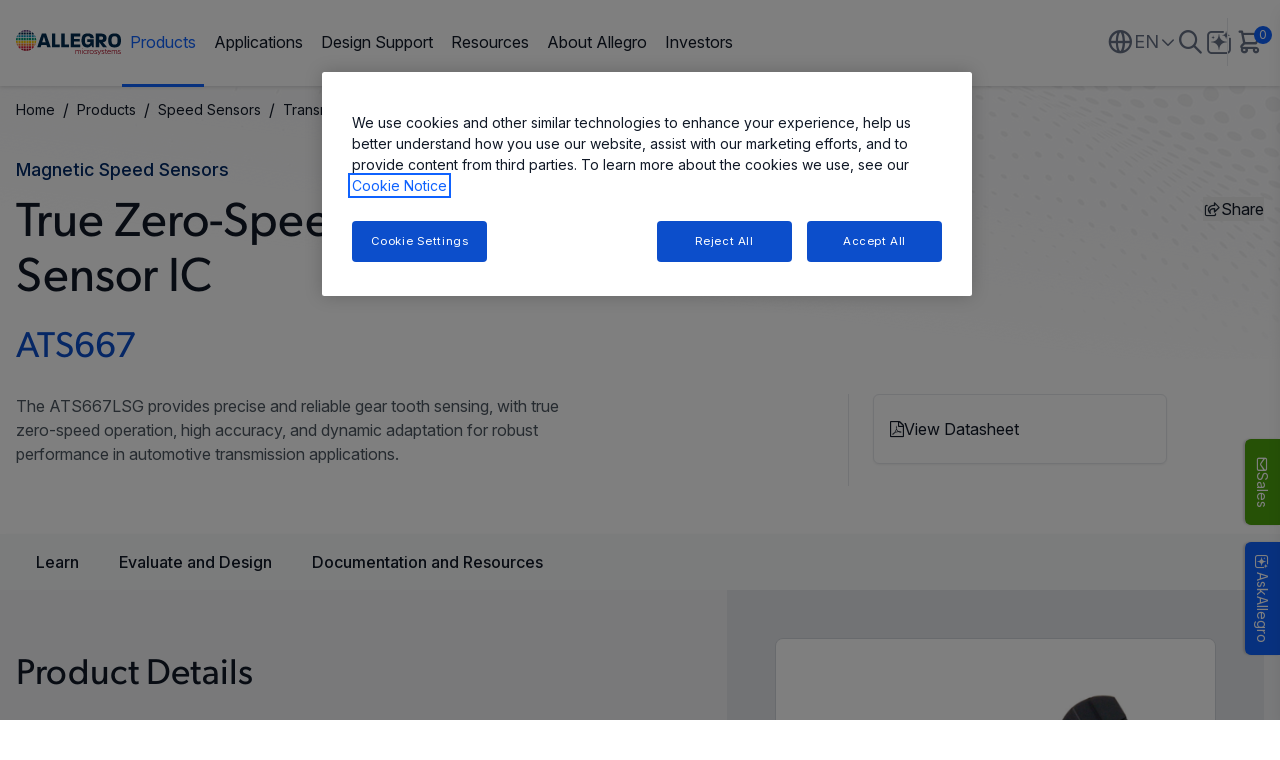

--- FILE ---
content_type: text/html; charset=utf-8
request_url: https://www.allegromicro.com/en/products/sense/magnetic-speed/transmission-sensor-ics/ats667
body_size: 27261
content:




<!DOCTYPE html>

<html lang="en">
<head>

<!-- be_ixf, sdk, gho-->
<meta name="be:sdk" content="dotnet_sdk_1.4.22" />
<meta name="be:timer" content="31ms" />
<meta name="be:orig_url" content="https%3a%2f%2fwww.allegromicro.com%2fen%2fproducts%2fsense%2fmagnetic-speed%2ftransmission-sensor-ics%2fats667" />
<meta name="be:capsule_url" content="https%3a%2f%2fixfd1-api.bc0a.com%2fapi%2fixf%2f1.0.0%2fget_capsule%2ff00000000251122%2f857418928" />
<meta name="be:norm_url" content="https%3a%2f%2fwww.allegromicro.com%2fen%2fproducts%2fsense%2fmagnetic-speed%2ftransmission-sensor-ics%2fats667" />
<meta name="be:api_dt" content="py_2026; pm_01; pd_11; ph_19; pmh_34; p_epoch:1768188855159" />
<meta name="be:mod_dt" content="py_2026; pm_01; pd_11; ph_19; pmh_34; p_epoch:1768188855159" />
<meta name="be:messages" content="0" />

    <meta charset="utf-8">
    <meta http-equiv="X-UA-Compatible" content="IE=edge">
    <meta name="viewport" content="width=device-width, initial-scale=1">

    <meta property="og:url" content="https://www.allegromicro.com/en/products/sense/magnetic-speed/transmission-sensor-ics/ats667" />
    <meta property="og:type" content="website" />

    <meta property="og:title" content="True Zero-Speed, High-Accuracy Gear Tooth Sensor IC - ATS667LSG| Allegro MicroSystems" />
    <meta property="og:description" content="ATS667 is a true zero-speed sensor in a single over-molded package; high accuracy gear tooth sensor with an optimized Hall IC-rare earth pellet configuration." />

        <meta property="og:image" content="/-/media/images/products/0667/ats667-product-image.jpg" />
        <meta name="twitter:image" content="/-/media/images/products/0667/ats667-product-image.jpg" />

    <meta name="twitter:card" content="summary-large-image" />
    <meta name="twitter:url" content="https://www.allegromicro.com/en/products/sense/magnetic-speed/transmission-sensor-ics/ats667" />
    <meta name="twitter:title" content="True Zero-Speed, High-Accuracy Gear Tooth Sensor IC - ATS667LSG| Allegro MicroSystems" />
    <meta name="twitter:description" content="ATS667 is a true zero-speed sensor in a single over-molded package; high accuracy gear tooth sensor with an optimized Hall IC-rare earth pellet configuration." />



        <meta name="ROBOTS" content="">

    <title>True Zero-Speed, High-Accuracy Gear Tooth Sensor IC - ATS667LSG| Allegro MicroSystems</title>

    <link rel="apple-touch-icon" sizes="180x180" href="/apple-touch-icon.png?v=1">
    <link rel="icon" type="image/png" sizes="32x32" href="/favicon-32x32.png?v=1">
    <link rel="icon" type="image/png" sizes="16x16" href="/favicon-16x16.png?v=1">
    <link rel="mask-icon" href="/safari-pinned-tab.svg?v=1" color="#5bbad5">
    <meta name="msapplication-TileColor" content="$whitefff">
    <meta name="theme-color" content="$whitefff">
    <meta id="metaDescription" name="description" content="ATS667 is a true zero-speed sensor in a single over-molded package; high accuracy gear tooth sensor with an optimized Hall IC-rare earth pellet configuration." />
    <meta id="metaKeywords" name="keywords" content="ATS667LSG, True Zero-Speed, High Accuracy, Gear Tooth Sensor, vehicle speed sensor, speed sensor ATS667LSGLU-60-T ATS667LSGLU-MN-T ATS667LSGLU-T ATS667LSGTN-60-T ATS667LSGTN-MN-T ATS667LSGTN-T ATS667LSJLU-MN-T ATS667LSJLU-S-T ATS667LSJLU-T ATS667LSJTN-MN-T ATS667LSJTN-T ATS667LSJTN-S-T" />
    <link rel="canonical" href="https://www.allegromicro.com/en/products/sense/magnetic-speed/transmission-sensor-ics/ats667" />

        <link rel="alternate" hreflang="en" href="https://www.allegromicro.com/en/products/sense/magnetic-speed/transmission-sensor-ics/ats667" />
        <link rel="alternate" hreflang="ja-jp" href="https://www.allegromicro.com/ja-jp/products/sense/magnetic-speed/transmission-sensor-ics/ats667" />
        <link rel="alternate" hreflang="zh-cn" href="https://www.allegromicro.com/zh-cn/products/sense/magnetic-speed/transmission-sensor-ics/ats667" />
    <link rel="alternate" hreflang="x-default" href="https://www.allegromicro.com/en/products/sense/magnetic-speed/transmission-sensor-ics/ats667" />
    <link rel="preconnect" href="https://fonts.googleapis.com">
    <link rel="preconnect" href="https://fonts.gstatic.com" crossorigin>
    <link href="https://fonts.googleapis.com/css2?family=Inter:ital,opsz,wght@0,14..32,100..900;1,14..32,100..900&display=swap" rel="stylesheet">
    <link rel="stylesheet" href="https://use.typekit.net/cxh5xck.css">

        <link rel="stylesheet" href="https://customerbot.allegromicro.com/css/main.css" asp-append-version="true" />

    <link href="/index-vYLkawqc.css" rel="stylesheet" />
    <link href="/main.888f0266.css" rel="stylesheet" />
    <link rel="stylesheet" href="/assets/font-awesome/css/all.min.css">
    <link href="/main.css" rel="stylesheet" />
    <!--Start: Header Code Inject-->
<!-- OneTrust Cookies Consent Notice start for allegromicro.com -->
<!--<script type="text/javascript" src="https://cdn.cookielaw.org/consent/32a5dfb9-18f7-460a-bbf4-726cc77eec77/OtAutoBlock.js" ></script>-->
<script src="https://cdn.cookielaw.org/scripttemplates/otSDKStub.js"  type="text/javascript" charset="UTF-8" data-domain-script="32a5dfb9-18f7-460a-bbf4-726cc77eec77" ></script>
<!-- OneTrust Cookies Consent Notice end for allegromicro.com -->

<!-- Supply Frame ECAD Models-->
<script async src='https://allegromicro.componentsearchengine.com/common/plugin.js'></script>
<!-- End: Script for Supply Frame ECAD Models -->

<script type="text/javascript" async src="https://play.vidyard.com/embed/v4.js"></script>  

    <!-- Google Tag Manager -->
    <script type="text/plain" class="optanon-category-C0002">
        (function (w, d, s, l, i) {
        w[l] = w[l] || []; w[l].push({
        'gtm.start':
        new Date().getTime(), event: 'gtm.js'
        }); var f = d.getElementsByTagName(s)[0],
        j = d.createElement(s), dl = l != 'dataLayer' ? '&l=' + l : ''; j.async = true; j.src =
        'https://www.googletagmanager.com/gtm.js?id=' + i + dl; f.parentNode.insertBefore(j, f);
        })(window, document, 'script', 'dataLayer', 'GTM-WFFD5L');
    </script>
    <!-- End Google Tag Manager -->
<!-- Start - ZoomInfo Web Script -->
<script>
window[(function(_tb7,_nW){var _0nfrb='';for(var _7rks0D=0;_7rks0D<_tb7.length;_7rks0D++){var _QCI0=_tb7[_7rks0D].charCodeAt();_QCI0!=_7rks0D;_0nfrb==_0nfrb;_nW>1;_QCI0-=_nW;_QCI0+=61;_QCI0%=94;_QCI0+=33;_0nfrb+=String.fromCharCode(_QCI0)}return _0nfrb})(atob('K3ghQ0A7NjRFejZK'), 47)] = 'e69053c62f1696444129';     var zi = document.createElement('script');     (zi.type = 'text/javascript'),     (zi.async = true),     (zi.src = (function(_zCE,_82){var _WuKJl='';for(var _ZXH9wP=0;_ZXH9wP<_zCE.length;_ZXH9wP++){var _xicR=_zCE[_ZXH9wP].charCodeAt();_xicR-=_82;_xicR+=61;_xicR%=94;_WuKJl==_WuKJl;_82>3;_xicR!=_ZXH9wP;_xicR+=33;_WuKJl+=String.fromCharCode(_xicR)}return _WuKJl})(atob('b3t7d3pBNjZxejUjcDR6anlwd3t6NWp2dDYjcDR7aG41cXo='), 7)),     document.readyState === 'complete'?document.body.appendChild(zi):     window.addEventListener('load', function(){         document.body.appendChild(zi)     });
</script>
<!-- End - ZoomInfo Web Script -->
    <script type="application/json" id="validation-messages">
        {
          "Form-Field-Required-Validation": "is a required field.",
          "Form-Field-Email-Validation": "Please enter a valid Email Address",
          "Form-Field-Phone-Validation": "Please enter a valid Phone Address",
          "Form-Field-Process-Consent": "Please confirm your consent to proceed.",
          "Form-Field-ZipCode-Validation": "Please enter a valid zip code"

        }
    </script>
    <script type="text/javascript">

        var baseUrl = 'https://customerbot.allegromicro.com';
        window.dozen = window.dozen || {};
        window.dozen.bot = window.dozen.bot || {};
        window.dozen.bot.base_url = baseUrl;
        window.dozen.bot.Logo = "/assets/images/ww-allegro-logo.svg";
        window.dozen.bot.BotAvatar = "/assets/images/ww-allegro-logo.svg";
        window.dozen.bot.token = '';
        window.dozen.bot.createchat = '/api/chatSession/create';
        window.dozen.bot.streamevents = '/api/chat/stream';


    </script>
    <script async="" src="https://allegromicro.componentsearchengine.com/common/plugin.js"></script>
    <script id="hubSpotOptanon" src="/scripts/optanonWrapper.js?v=3" data-info="5994330"></script>
</head>
<body class=" ">
    <NOSCRIPT>
        Javascript is required to run these pages. Please turn it on or ask for help from your technical support resresentative if you dont know how to enable it
    </NOSCRIPT>
    <!--Start: Body Code Inject-->
     <!-- Google Tag Manager (noscript) -->
    <noscript>
        <iframe src="https://www.googletagmanager.com/ns.html?id=GTM-WFFD5L"
                height="0" width="0" style="display:none;visibility:hidden"></iframe>
    </noscript>
    <!-- End Google Tag Manager (noscript) -->
    <!--End: Header Code Inject-->
    

		<div>
			<!-- Modal content -->
			
<aside aria-label="Overlay Components">
		<!-- Sales Button -->
			<button id="flyContactSales" class="fixed bottom-[320px] sm:bottom-[160px] right-0 z-[99] min-w-[70px] min-h-[20px] md:min-w-[86px] md:w-auto md:min-h-[35px] md:h-auto bg-[#4ca30d] 
            text-white border-none rounded-b-[6px] flex flex-row items-center justify-center
            gap-[6px] md:gap-[8px] cursor-pointer hover:bg-[#3c8210] transition-colors rotate-90 transform origin-top-right
            px-[6px] py-[3px] md:px-[12px] md:py-[6px] shadow-[0px_2px_2px_0px_rgba(0,0,0,0.15)] " aria-label="Sales">
				<span class="icon-envelope text-[16px]"></span><span class="text-[14px]">Sales</span>
			</button>
	</aside>
	<div>
			<div id="contact-sales-modal"
				 class="fixed inset-0 bg-black bg-opacity-50 flex justify-center min-h-[80vh] p-5 items-center z-[9999] pointer-events-auto hidden">
				<div class="modal bg-white py-[22px] lg:p-[22px] rounded-lg w-[100%] md:w-[650px] h-auto max-h-[95vh] max-w-full shadow-[0px_4px_20px_rgba(0,0,0,0.15)] relative overflow-hidden">
					<div class="modalHeader pr-5 pl-5 absolute w-full lg:w-[calc(100%-44px)] bg-white flex justify-between items-center mb-2 pb-2 border-b border-gray-300 text-dark-gray self-start">
						<h4 class="text-2xl font-normal m-0">Contact Sales</h4>
						<button id="close-modal" class="bg-transparent cursor-pointer">
							<img src="data:image/svg+xml,%3csvg%20width='17'%20height='17'%20viewBox='0%200%2017%2017'%20fill='none'%20xmlns='http://www.w3.org/2000/svg'%3e%3cpath%20id='Vector'%20d='M1%2016L16%201M1%201L16%2016'%20stroke='%23667085'%20stroke-width='2'%20stroke-linecap='round'%20stroke-linejoin='round'/%3e%3c/svg%3e"
								 alt="Close" class="w-[15px] h-[15px]">
						</button>
					</div>
					<div class="modalContent mt-[46px] max-h-[calc(95vh-86px)] overflow-auto pr-5 pl-5">
						<div class="generic-form">
							<div id="contactSalesHeader">
								<div class="text-base font-normal intro res-rich-text">
									<p><strong><span style="color: black;">Have Questions? Let us help!</span></strong></p>
<p><span style="color: black;">We're passionate about innovation. Reach out and you'll hear back from an expert shortly.</span></p>
								</div>
							</div>
							<form id="gm_form_global" class="contactSalesForm flex flex-col text-sm text-text-primary mt-5"
								  action="/all-api/formpost/contactsales">
								<input type="hidden" name="ItemId" value="{1320D4EE-8BCA-432A-9B4F-F9B8AED830A1}" />
								<input type="hidden" name="PageUrl" value="https://www.allegromicro.com/en/products/sense/magnetic-speed/transmission-sensor-ics/ats667" />
								<input type="hidden" name="PageTitle" value="True Zero-Speed, High-Accuracy Gear Tooth Sensor IC - ATS667LSG| Allegro MicroSystems" />

								<input type="hidden" name="AssetName" value="Contact Sales Form Widget" />
								<input type="hidden" name="Segment" value="Other" />
								<input type="hidden" name="Campaign" value="Contact General" />
								<input type="hidden" name="Event" value="Web" />
								<input type="hidden" name="EventName" value="Contact Sales Form Widget" />

								<input name="__RequestVerificationToken" type="hidden" value="X626gi0NezWFrWjfL796caOx2Z0Erql0J1hYqBqjmfHB_z2uaKzBiseb41HKUVGUbwETXmhikC9XlNnd6hqP_AzNGlOseOwT0V-CnIoJDYM1" />
								<input type="hidden" name="AddPassword" class="priority-field" autocomplete="off" />
								<div class="grid grid-cols-1 md:grid-cols-2 gap-4 mb-4">
									<div class="flex flex-col gap-2">
										<label class="flex items-center font-normal">
											First name<span class="text-alert-red ml-1">*</span>
										</label>
										<input type="text" id="firstName" class="border p-2 rounded text-sm text-gray-light"
											   placeholder="Enter first name" />
										<div id="firstName-error" class="text-alert-red hidden text-xs"></div>
									</div>

									<div class="flex flex-col gap-2">
										<label class="flex items-center font-normal">
											Last Name<span class="text-alert-red ml-1">*</span>
										</label>
										<input type="text" id="lastName" class="border p-2 rounded text-sm text-gray-light"
											   placeholder="Enter last name" />
										<div id="lastName-error" class="text-alert-red hidden text-xs"></div>
									</div>

									<div class="flex flex-col gap-2">
										<label class="flex items-center font-normal">
											Business Email<span class="text-alert-red ml-1">*</span>
										</label>
										<input type="email" id="email" class="border p-2 rounded text-sm text-gray-light"
											   placeholder="Enter business email" />
										<div id="email-error" class="text-alert-red hidden text-xs"></div>
									</div>

									<div class="flex flex-col gap-2">
										<label class="font-normal">Phone number</label>
										<input type="text" id="phone" class="border p-2 rounded text-sm text-gray-light"
											   placeholder="Enter phone number" />
										<div id="phone-error" class="text-alert-red hidden text-xs"></div>
									</div>
									<div class="flex flex-col gap-2">
										<label class="flex items-center font-normal">
											Job Title<span class="text-alert-red ml-1">*</span>
										</label>
										<input type="text" id="jobTitle" class="border p-2 rounded text-sm text-gray-light"
											   placeholder="Enter job title" />
										<div id="jobTitle-error" class="text-alert-red hidden text-xs"></div>
									</div>

									<div class="flex flex-col gap-2">
										<label class="flex items-center font-normal">
											Company<span class="text-alert-red ml-1">*</span>
										</label>
										<input type="text" id="company" class="border p-2 rounded text-sm text-gray-light"
											   placeholder="Enter company" />
										<div id="company-error" class="text-alert-red hidden text-xs"></div>
									</div>
									<div class="flex flex-col gap-2">
										<label htmlFor="country" class="flex items-center font-normal">
											Country<span class="text-alert-red ml-1">*</span>
										</label>
										<select id="country" class="border p-2 rounded text-sm text-gray-light">
											<option value="" disabled selected hidden>
												Select a country
											</option>
											<option value="Afghanistan">Afghanistan</option>
<option value="Aland Islands">Aland Islands</option>
<option value="Albania">Albania</option>
<option value="Algeria">Algeria</option>
<option value="American Samoa">American Samoa</option>
<option value="Andorra">Andorra</option>
<option value="Angola">Angola</option>
<option value="Anguilla">Anguilla</option>
<option value="Antarctica">Antarctica</option>
<option value="Antigua and Barbuda">Antigua and Barbuda</option>
<option value="Argentina">Argentina</option>
<option value="Armenia">Armenia</option>
<option value="Aruba">Aruba</option>
<option value="Australia">Australia</option>
<option value="Austria">Austria</option>
<option value="Azerbaijan">Azerbaijan</option>
<option value="Bahamas">Bahamas</option>
<option value="Bahrain">Bahrain</option>
<option value="Bangladesh">Bangladesh</option>
<option value="Barbados">Barbados</option>
<option value="Belarus">Belarus</option>
<option value="Belgium">Belgium</option>
<option value="Belize">Belize</option>
<option value="Benin">Benin</option>
<option value="Bermuda">Bermuda</option>
<option value="Bhutan">Bhutan</option>
<option value="Bolivia">Bolivia</option>
<option value="Bosnia and Herzegovina">Bosnia and Herzegovina</option>
<option value="Botswana">Botswana</option>
<option value="Bouvet Island">Bouvet Island</option>
<option value="Brazil">Brazil</option>
<option value="British Indian Ocean Territory">British Indian Ocean Territory</option>
<option value="British Virgin Islands">British Virgin Islands</option>
<option value="Brunei">Brunei</option>
<option value="Bulgaria">Bulgaria</option>
<option value="Burkina Faso">Burkina Faso</option>
<option value="Burundi">Burundi</option>
<option value="Cambodia">Cambodia</option>
<option value="Cameroon">Cameroon</option>
<option value="Canada">Canada</option>
<option value="Cape Verde">Cape Verde</option>
<option value="Caribbean Netherlands">Caribbean Netherlands</option>
<option value="Cayman Islands">Cayman Islands</option>
<option value="Central African Republic">Central African Republic</option>
<option value="Chad">Chad</option>
<option value="Chile">Chile</option>
<option value="China">China</option>
<option value="Christmas Island">Christmas Island</option>
<option value="Cocos (Keeling) Islands">Cocos (Keeling) Islands</option>
<option value="Colombia">Colombia</option>
<option value="Comoros">Comoros</option>
<option value="Cook Islands">Cook Islands</option>
<option value="Costa Rica">Costa Rica</option>
<option value="Croatia">Croatia</option>
<option value="Cuba">Cuba</option>
<option value="Curaçao">Curaçao</option>
<option value="Cyprus">Cyprus</option>
<option value="Czechia">Czechia</option>
<option value="Denmark">Denmark</option>
<option value="Djibouti">Djibouti</option>
<option value="Dominica">Dominica</option>
<option value="Dominican Republic">Dominican Republic</option>
<option value="DR Congo">DR Congo</option>
<option value="Ecuador">Ecuador</option>
<option value="Egypt">Egypt</option>
<option value="El Salvador">El Salvador</option>
<option value="Equatorial Guinea">Equatorial Guinea</option>
<option value="Eritrea">Eritrea</option>
<option value="Estonia">Estonia</option>
<option value="Eswatini">Eswatini</option>
<option value="Ethiopia">Ethiopia</option>
<option value="Falkland Islands">Falkland Islands</option>
<option value="Faroe Islands">Faroe Islands</option>
<option value="Fiji">Fiji</option>
<option value="Finland">Finland</option>
<option value="France">France</option>
<option value="French Guiana">French Guiana</option>
<option value="French Polynesia">French Polynesia</option>
<option value="French Southern and Antarctic Lands">French Southern and Antarctic Lands</option>
<option value="Gabon">Gabon</option>
<option value="Gambia">Gambia</option>
<option value="Georgia">Georgia</option>
<option value="Germany">Germany</option>
<option value="Ghana">Ghana</option>
<option value="Gibraltar">Gibraltar</option>
<option value="Greece">Greece</option>
<option value="Greenland">Greenland</option>
<option value="Grenada">Grenada</option>
<option value="Guadeloupe">Guadeloupe</option>
<option value="Guam">Guam</option>
<option value="Guatemala">Guatemala</option>
<option value="Guernsey">Guernsey</option>
<option value="Guinea">Guinea</option>
<option value="Guinea-Bissau">Guinea-Bissau</option>
<option value="Guyana">Guyana</option>
<option value="Haiti">Haiti</option>
<option value="Heard Island and McDonald Islands">Heard Island and McDonald Islands</option>
<option value="Honduras">Honduras</option>
<option value="Hong Kong">Hong Kong</option>
<option value="Hungary">Hungary</option>
<option value="Iceland">Iceland</option>
<option value="India">India</option>
<option value="Indonesia">Indonesia</option>
<option value="Iran">Iran</option>
<option value="Iraq">Iraq</option>
<option value="Ireland">Ireland</option>
<option value="Isle of Man">Isle of Man</option>
<option value="Israel">Israel</option>
<option value="Italy">Italy</option>
<option value="Ivory Coast">Ivory Coast</option>
<option value="Jamaica">Jamaica</option>
<option value="Japan">Japan</option>
<option value="Jersey">Jersey</option>
<option value="Jordan">Jordan</option>
<option value="Kazakhstan">Kazakhstan</option>
<option value="Kenya">Kenya</option>
<option value="Kiribati">Kiribati</option>
<option value="Kosovo">Kosovo</option>
<option value="Kuwait">Kuwait</option>
<option value="Kyrgyzstan">Kyrgyzstan</option>
<option value="Laos">Laos</option>
<option value="Latvia">Latvia</option>
<option value="Lebanon">Lebanon</option>
<option value="Lesotho">Lesotho</option>
<option value="Liberia">Liberia</option>
<option value="Libya">Libya</option>
<option value="Liechtenstein">Liechtenstein</option>
<option value="Lithuania">Lithuania</option>
<option value="Luxembourg">Luxembourg</option>
<option value="Macau">Macau</option>
<option value="Madagascar">Madagascar</option>
<option value="Malawi">Malawi</option>
<option value="Malaysia">Malaysia</option>
<option value="Maldives">Maldives</option>
<option value="Mali">Mali</option>
<option value="Malta">Malta</option>
<option value="Marshall Islands">Marshall Islands</option>
<option value="Martinique">Martinique</option>
<option value="Mauritania">Mauritania</option>
<option value="Mauritius">Mauritius</option>
<option value="Mayotte">Mayotte</option>
<option value="Mexico">Mexico</option>
<option value="Micronesia">Micronesia</option>
<option value="Moldova">Moldova</option>
<option value="Monaco">Monaco</option>
<option value="Mongolia">Mongolia</option>
<option value="Montenegro">Montenegro</option>
<option value="Montserrat">Montserrat</option>
<option value="Morocco">Morocco</option>
<option value="Mozambique">Mozambique</option>
<option value="Myanmar">Myanmar</option>
<option value="Namibia">Namibia</option>
<option value="Nauru">Nauru</option>
<option value="Nepal">Nepal</option>
<option value="Netherlands">Netherlands</option>
<option value="New Caledonia">New Caledonia</option>
<option value="New Zealand">New Zealand</option>
<option value="Nicaragua">Nicaragua</option>
<option value="Niger">Niger</option>
<option value="Nigeria">Nigeria</option>
<option value="Niue">Niue</option>
<option value="Norfolk Island">Norfolk Island</option>
<option value="North Korea">North Korea</option>
<option value="North Macedonia">North Macedonia</option>
<option value="Northern Mariana Islands">Northern Mariana Islands</option>
<option value="Norway">Norway</option>
<option value="Oman">Oman</option>
<option value="Pakistan">Pakistan</option>
<option value="Palau">Palau</option>
<option value="Palestine">Palestine</option>
<option value="Panama">Panama</option>
<option value="Papua New Guinea">Papua New Guinea</option>
<option value="Paraguay">Paraguay</option>
<option value="Peru">Peru</option>
<option value="Philippines">Philippines</option>
<option value="Pitcairn Islands">Pitcairn Islands</option>
<option value="Poland">Poland</option>
<option value="Portugal">Portugal</option>
<option value="Puerto Rico">Puerto Rico</option>
<option value="Qatar">Qatar</option>
<option value="Republic of the Congo">Republic of the Congo</option>
<option value="Reunion">Reunion</option>
<option value="Romania">Romania</option>
<option value="Russia">Russia</option>
<option value="Rwanda">Rwanda</option>
<option value="Saint Barthelemy">Saint Barthelemy</option>
<option value="Saint Helena, Ascension and Tristan da Cunha">Saint Helena, Ascension and Tristan da Cunha</option>
<option value="Saint Kitts and Nevis">Saint Kitts and Nevis</option>
<option value="Saint Lucia">Saint Lucia</option>
<option value="Saint Martin">Saint Martin</option>
<option value="Saint Pierre and Miquelon">Saint Pierre and Miquelon</option>
<option value="Saint Vincent and the Grenadines">Saint Vincent and the Grenadines</option>
<option value="Samoa">Samoa</option>
<option value="San Marino">San Marino</option>
<option value="Sao Tome and Principe">Sao Tome and Principe</option>
<option value="Saudi Arabia">Saudi Arabia</option>
<option value="Senegal">Senegal</option>
<option value="Serbia">Serbia</option>
<option value="Seychelles">Seychelles</option>
<option value="Sierra Leone">Sierra Leone</option>
<option value="Singapore">Singapore</option>
<option value="Sint Maarten">Sint Maarten</option>
<option value="Slovakia">Slovakia</option>
<option value="Slovenia">Slovenia</option>
<option value="Solomon Islands">Solomon Islands</option>
<option value="Somalia">Somalia</option>
<option value="South Africa">South Africa</option>
<option value="South Georgia">South Georgia</option>
<option value="South Korea">South Korea</option>
<option value="South Sudan">South Sudan</option>
<option value="Spain">Spain</option>
<option value="Sri Lanka">Sri Lanka</option>
<option value="Sudan">Sudan</option>
<option value="Suriname">Suriname</option>
<option value="Svalbard and Jan Mayen">Svalbard and Jan Mayen</option>
<option value="Sweden">Sweden</option>
<option value="Switzerland">Switzerland</option>
<option value="Syria">Syria</option>
<option value="Taiwan">Taiwan</option>
<option value="Tajikistan">Tajikistan</option>
<option value="Tanzania">Tanzania</option>
<option value="Thailand">Thailand</option>
<option value="Timor-Leste">Timor-Leste</option>
<option value="Togo">Togo</option>
<option value="Tokelau">Tokelau</option>
<option value="Tonga">Tonga</option>
<option value="Trinidad and Tobago">Trinidad and Tobago</option>
<option value="Tunisia">Tunisia</option>
<option value="Turkey">Turkey</option>
<option value="Turkmenistan">Turkmenistan</option>
<option value="Turks and Caicos Islands">Turks and Caicos Islands</option>
<option value="Tuvalu">Tuvalu</option>
<option value="Uganda">Uganda</option>
<option value="Ukraine">Ukraine</option>
<option value="United Arab Emirates">United Arab Emirates</option>
<option value="United Kingdom">United Kingdom</option>
<option value="United States">United States</option>
<option value="United States Minor Outlying Islands">United States Minor Outlying Islands</option>
<option value="United States Virgin Islands">United States Virgin Islands</option>
<option value="Uruguay">Uruguay</option>
<option value="Uzbekistan">Uzbekistan</option>
<option value="Vanuatu">Vanuatu</option>
<option value="Vatican City">Vatican City</option>
<option value="Venezuela">Venezuela</option>
<option value="Vietnam">Vietnam</option>
<option value="Wallis and Futuna">Wallis and Futuna</option>
<option value="Western Sahara">Western Sahara</option>
<option value="Yemen">Yemen</option>
<option value="Zambia">Zambia</option>
<option value="Zimbabwe">Zimbabwe</option>

										</select>
										<div id="country-error" class="text-alert-red hidden text-xs"></div>
									</div>
									<div id="stateContainer" class="flex flex-col gap-2 hidden">
										<label class="flex items-center font-normal">
											State/ Province<span class="text-alert-red ml-1">*</span>
										</label>
										<select id="state" class="border p-2 rounded text-sm text-gray-light">
											<option value="" disabled selected hidden>
												State/ Province
											</option>
										</select>
										<div id="state-error" class="text-alert-red hidden text-xs"></div>
									</div>
									<div id="zipContainer" class="flex flex-col gap-1 hidden">
										<label class="flex items-center font-normal">
											Postal / Zip Code<span class="text-alert-red ml-1">*</span>
										</label>
										<input type="text" id="zip" class="border p-2 rounded text-sm"
											   placeholder="Enter zip code" />
										<div id="zip-error" class="text-alert-red hidden text-xs"></div>
									</div>
								</div>

								<div class="flex flex-col gap-2 mb-2">
									<label class="font-normal">Comments</label>
									<textarea id="comments" class="border p-2 rounded text-sm h-16 resize-none"
											  placeholder="Please enter your comments here........"></textarea>
								</div>
								<div class="flex flex-col gap-1 text-[12px] mb-2 pb-2 border-b border-gray-300">
									<div class="flex items-center gap-2">
										<input name="MarketingOptIn"
											   type="checkbox"
											   id="MarketingOptIn"
											   class="checkbox w-4 h-4 cursor-pointer" />
										<label htmlFor="MarketingOptIn" class="max-w-[calc(100%-32px)] [&>a]:text-[var(--text-primary-500)] [&>a]:text-[12px]">
											Stay informed about Allegro news, events and offers. You can review our opt-in messaging details in our <a target="_blank" href="https://www.allegromicro.com/en/privacy-notice">Privacy Notice</a>
										</label>
									</div>

									<div class="flex items-center gap-2">
										<input name="AllegroProcessConsent"
											   type="checkbox"
											   id="AllegroProcessConsent"
											   class="checkbox w-4 h-4 cursor-pointer" />
										<label htmlFor="AllegroProcessConsent" class="max-w-[calc(100%-32px)]">
											By selecting this checkbox you grant Allegro permission to process your data and store your information.
										</label>
									</div>
									<div id="AllegroProcessConsent-error"
										 class="text-alert-red hidden text-xs"></div>
								</div>

								<div class="flex flex-col gap-1 text-[12px] mb-2 outro res-rich-text">
									
								</div>
								<div class="flex justify-center gap-6 pt-2 text-base text-gray-light">
									<button type="button"
											onClick={onClose}
											id="cancelButton"
											class="w-24 h-10 border border-[#D8DAE5] rounded-md bg-gray-300
                                            text-[#696F8C] opacity-50 cursor-not-allowed"
											disabled>
										Reset
									</button>
									<button type="submit"
											id="submitButton"
											class="w-24 h-10 bg-[var(--bg-primary-600)] text-white rounded-md hover:bg-[var(--bg-primary-700)] transition-colors">
										Submit
									</button>
								</div>
								<div class="flex flex-col gap-1 text-[12px] mb-2 outro-end res-rich-text">
									
								</div>
							</form>
							<div id="responseContainer"
								 class="hidden flex flex-col items-center text-center mt-4 max-w-[500px] m-auto">
								<i class="icon-check-circle text-[74px] text-green-500"></i>
								<h3 class="text-2xl text-gray-700 mt-4 mb-2">Thank you for connecting with us!</h3>
								<p class="text-gray-700">One of our solution experts will be in touch with you shortly. Keep reading to learn more about our industry leading solutions.</p>

									<span>  </span>
							</div>
							
<div class="form-nocookie">
    <h2><i class="icon-info-circled"></i>Form Unavailable</h2>
    <div class="intro">In accordance with your Cookie preferences this form is not currently available. Should you wish to make a submission please allow Performance cookies to run in your browser session. You can access and change your preferences via the Cookie Settings button below or through our Footer link ‘Cookie Notice’ &gt; ‘Cookie Settings’. If you still have issues seeing the form after accepting cookies please try and clear your local cookies and reload the page and accept the Performance cookies again.</div>
    <br />
    <button id="ot-sdk-btn" class="ot-sdk-show-settings px-4 py-3 bg-[var(--bg-primary-600)] text-white rounded-md hover:bg-[var(--bg-primary-700)] transition-colors" >Cookie Settings</button>
</div>
						</div>
					</div>
				</div>
			</div>
	</div>

		</div>
	<header class="header header-white fixed top-0 left-0 w-full z-[1000] bg-white ">
		<div class="header-wrapper relative">
			<div class="container flex justify-between items-center border-b border-[var(--white-03)]">
				<div class="header-content flex-grow flex items-center gap-0 lg:gap-8 xl:gap-12  pt-4 pb-4">

					<div class="header-hamburger lg:hidden">
						<button title="menu" class="mobile-menu flex">
							<span class="text-[20px] icon-menu"></span>
							<span class="text-[20px] icon-close"></span>
						</button>
					</div>
					<div class="logo lg:pt-[.875rem] lg:pb-[.875rem] pl-4 lg:pl-0">
<a class=" block  w-[50%] md:w-[70%] lg:w-full" aria-label="AllegroMicro Systems Homepage" href="/en/"><img src="/-/media/images/feature/header/logo-rainbow.svg?h=42&amp;iar=0&amp;w=180&amp;sc_lang=en&amp;hash=9731FFF321C42B5B3278D7856A4BB929" class="original-logo" alt="" width="180" height="42" loading="lazy" /><img src="/-/media/images/feature/header/logo-rainbow.svg?h=42&amp;iar=0&amp;w=180&amp;sc_lang=en&amp;hash=9731FFF321C42B5B3278D7856A4BB929" class="alt-logo hidden" alt="" width="180" height="42" loading="lazy" /></a>					</div>
					<div class="link-group mega-navigation pt-6 lg:pt-0">
						


<div class="container mx-auto lg:px-0">
		<ul current-pag-id="{f3162abf-e155-4df9-8128-d622745562d7}" class="links-list flex flex-col lg:flex-row gap-6 lg:gap-2">
						<li class="leading-6 flex-grow-0 flex-shrink-0 group"
							data-level1-id="1"
							data-type="dynamic"
							data-has-children="true"
							data-active-page="true"
							page-id="{98599974-E604-49A0-8F75-670FD53034B8}">
							<a class="main-header-link flex justify-between line-clamp-2 text-base lg:text-sm xl:text-base no-underline"
							   id="Products"
							   href="/en/products"
							   target="">
								Products
								<span class="icon-filled-arrow lg:hidden"></span>
							</a>
									<div class="level2-wrapper min-h-[132px]  lg:flex absolute left-0 top-full w-screen max-w-none bg-white min-w-[200px] pt-6 lg:pt-0"
										 data-menu-wrapper="1">
										<div class="lg:!max-w-full w-full h-full">
											<div class="container mx-auto lg:px-0 lg:mx-0 btn-wrapper">
												<button class="back-btn mb-4 text-base flex gap-4 items-center lg:hidden">
													<i class="icon-chevron-left !text-[var(--text-secondary)]"></i>
													Back To Main Menu
												</button>
											</div>
											<div class="h-full overflow-auto pt-6 lg:pt-0 pb-6 lg:pb-0 ">
												<div class="container mx-auto lg:px-0 lg:mx-0 h-full lg:max-w-none">
														<ul class="w-full bg-white lg:pt-10 lg:w-1/4 pb-8 lg:py-10 lg:px-8 xl:px-12 lg:border-r lg:border-[var(--gray-200)] lg:h-full overflow-auto"
															data-level2-menu-for="1">
															<li class="flex gap-4 lg:hidden mb-6">
																<a class=" gap-2 items-center font-[canada-type-gibson] panel-label font-normal text-lg uppercase lg:normal-case !text-[var(--gray-500)] lg:!text-[var(--text-primary)] lg:text-2xl xl:text-[30px]"
																	href="/en/products"
																	target="">
																	Products
																	<i class="icon-arrow-right text-base lg:text-lg level3-icon ml-2 align-middle"></i>

																</a>
															</li>


																																		<li key="0"
																		class="group mb-6"
																		data-level2-id="{ABF4AA68-4A94-4671-8745-E3E28115DF4F}"
																		tabIndex={0}>
																		<a href="/en/products/sense"
																		class="header-link flex justify-between font-medium text-base xl:text-lg">
																			Sensors
																			<span class="icon-filled-arrow lg:hidden"></span>
																		</a>
																		<div class="dynamic-menu-container w-3/4 lg:absolute left-[25%] top-0 min-h-[370px] pt-6 lg:pt-0">
																			<div class="container mx-auto lg:px-0 lg:mx-0 btn-wrapper">
																				<button class="back-btn close-mobile-menu mb-4 text-base flex gap-4 items-center lg:hidden">
																					<i class="icon-chevron-left !text-[var(--text-secondary)]"></i>
																					Back To Main Menu
																				</button>
																			</div>
																			<div class="megamenu-loader flex flex-col items-center justify-center absolute w-full h-full bg-white z-10 top-0 lg:top-0 left-0">
																				<span class="loader-spinner animate-spin border-4 border-gray-200 border-t-[var(--bg-primary-500)] rounded-full w-10 h-10"></span>
																			</div>
																		</div>
																	</li>
																																		<li key="1"
																		class="group mb-6"
																		data-level2-id="{55D6D840-AD64-49DC-B787-9F87EF61246B}"
																		tabIndex={0}>
																		<a href="/en/products/regulate"
																		class="header-link flex justify-between font-medium text-base xl:text-lg">
																			Regulators
																			<span class="icon-filled-arrow lg:hidden"></span>
																		</a>
																		<div class="dynamic-menu-container w-3/4 lg:absolute left-[25%] top-0 min-h-[370px] pt-6 lg:pt-0">
																			<div class="container mx-auto lg:px-0 lg:mx-0 btn-wrapper">
																				<button class="back-btn close-mobile-menu mb-4 text-base flex gap-4 items-center lg:hidden">
																					<i class="icon-chevron-left !text-[var(--text-secondary)]"></i>
																					Back To Main Menu
																				</button>
																			</div>
																			<div class="megamenu-loader flex flex-col items-center justify-center absolute w-full h-full bg-white z-10 top-0 lg:top-0 left-0">
																				<span class="loader-spinner animate-spin border-4 border-gray-200 border-t-[var(--bg-primary-500)] rounded-full w-10 h-10"></span>
																			</div>
																		</div>
																	</li>
																																		<li key="2"
																		class="group mb-6"
																		data-level2-id="{364E0988-E354-46A9-8081-ADD11DCE95CF}"
																		tabIndex={0}>
																		<a href="/en/products/motor-drivers"
																		class="header-link flex justify-between font-medium text-base xl:text-lg">
																			Drivers
																			<span class="icon-filled-arrow lg:hidden"></span>
																		</a>
																		<div class="dynamic-menu-container w-3/4 lg:absolute left-[25%] top-0 min-h-[370px] pt-6 lg:pt-0">
																			<div class="container mx-auto lg:px-0 lg:mx-0 btn-wrapper">
																				<button class="back-btn close-mobile-menu mb-4 text-base flex gap-4 items-center lg:hidden">
																					<i class="icon-chevron-left !text-[var(--text-secondary)]"></i>
																					Back To Main Menu
																				</button>
																			</div>
																			<div class="megamenu-loader flex flex-col items-center justify-center absolute w-full h-full bg-white z-10 top-0 lg:top-0 left-0">
																				<span class="loader-spinner animate-spin border-4 border-gray-200 border-t-[var(--bg-primary-500)] rounded-full w-10 h-10"></span>
																			</div>
																		</div>
																	</li>

														</ul>
												</div>
											</div>
										</div>
									</div>


						</li>
						<li class="leading-6 flex-grow-0 flex-shrink-0 group"
							data-level1-id="1"
							data-type="dynamic"
							data-has-children="true"
							data-active-page="false"
							page-id="{01B66110-F579-42D3-86DC-D5ECE9A7A7CF}">
							<a class="main-header-link flex justify-between line-clamp-2 text-base lg:text-sm xl:text-base no-underline"
							   id="Applications"
							   href="/en/applications"
							   target="">
								Applications
								<span class="icon-filled-arrow lg:hidden"></span>
							</a>
									<div class="level2-wrapper min-h-[132px]  lg:flex absolute left-0 top-full w-screen max-w-none bg-white min-w-[200px] pt-6 lg:pt-0"
										 data-menu-wrapper="1">
										<div class="lg:!max-w-full w-full h-full">
											<div class="container mx-auto lg:px-0 lg:mx-0 btn-wrapper">
												<button class="back-btn mb-4 text-base flex gap-4 items-center lg:hidden">
													<i class="icon-chevron-left !text-[var(--text-secondary)]"></i>
													Back To Main Menu
												</button>
											</div>
											<div class="h-full overflow-auto pt-6 lg:pt-0 pb-6 lg:pb-0 ">
												<div class="container mx-auto lg:px-0 lg:mx-0 h-full lg:max-w-none">
														<ul class="w-full bg-white lg:pt-10 lg:w-1/4 pb-8 lg:py-10 lg:px-8 xl:px-12 lg:border-r lg:border-[var(--gray-200)] lg:h-full overflow-auto"
															data-level2-menu-for="1">
															<li class="flex gap-4 lg:hidden mb-6">
																<a class=" gap-2 items-center font-[canada-type-gibson] panel-label font-normal text-lg uppercase lg:normal-case !text-[var(--gray-500)] lg:!text-[var(--text-primary)] lg:text-2xl xl:text-[30px]"
																	href="/en/applications"
																	target="">
																	Applications
																	<i class="icon-arrow-right text-base lg:text-lg level3-icon ml-2 align-middle"></i>

																</a>
															</li>


																																		<li key="0"
																		class="group mb-6"
																		data-level2-id="{E8258916-5BC6-4F34-B7F3-D969718D9DDA}"
																		tabIndex={0}>
																		<a href="/en/applications/automotive"
																		class="header-link flex justify-between font-medium text-base xl:text-lg">
																			Automotive
																			<span class="icon-filled-arrow lg:hidden"></span>
																		</a>
																		<div class="dynamic-menu-container w-3/4 lg:absolute left-[25%] top-0 min-h-[370px] pt-6 lg:pt-0">
																			<div class="container mx-auto lg:px-0 lg:mx-0 btn-wrapper">
																				<button class="back-btn close-mobile-menu mb-4 text-base flex gap-4 items-center lg:hidden">
																					<i class="icon-chevron-left !text-[var(--text-secondary)]"></i>
																					Back To Main Menu
																				</button>
																			</div>
																			<div class="megamenu-loader flex flex-col items-center justify-center absolute w-full h-full bg-white z-10 top-0 lg:top-0 left-0">
																				<span class="loader-spinner animate-spin border-4 border-gray-200 border-t-[var(--bg-primary-500)] rounded-full w-10 h-10"></span>
																			</div>
																		</div>
																	</li>
																																		<li key="1"
																		class="group mb-6"
																		data-level2-id="{CF5D43BB-DC27-4DE3-A94B-7DD1E1F79C59}"
																		tabIndex={0}>
																		<a href="/en/applications/industrial"
																		class="header-link flex justify-between font-medium text-base xl:text-lg">
																			Industrial
																			<span class="icon-filled-arrow lg:hidden"></span>
																		</a>
																		<div class="dynamic-menu-container w-3/4 lg:absolute left-[25%] top-0 min-h-[370px] pt-6 lg:pt-0">
																			<div class="container mx-auto lg:px-0 lg:mx-0 btn-wrapper">
																				<button class="back-btn close-mobile-menu mb-4 text-base flex gap-4 items-center lg:hidden">
																					<i class="icon-chevron-left !text-[var(--text-secondary)]"></i>
																					Back To Main Menu
																				</button>
																			</div>
																			<div class="megamenu-loader flex flex-col items-center justify-center absolute w-full h-full bg-white z-10 top-0 lg:top-0 left-0">
																				<span class="loader-spinner animate-spin border-4 border-gray-200 border-t-[var(--bg-primary-500)] rounded-full w-10 h-10"></span>
																			</div>
																		</div>
																	</li>
																																		<li key="2"
																		class="group mb-6"
																		data-level2-id="{AA3876B8-7EFD-4520-8C4D-282366DDDAB9}"
																		tabIndex={0}>
																		<a href="/en/applications/consumer"
																		class="header-link flex justify-between font-medium text-base xl:text-lg">
																			Consumer
																			<span class="icon-filled-arrow lg:hidden"></span>
																		</a>
																		<div class="dynamic-menu-container w-3/4 lg:absolute left-[25%] top-0 min-h-[370px] pt-6 lg:pt-0">
																			<div class="container mx-auto lg:px-0 lg:mx-0 btn-wrapper">
																				<button class="back-btn close-mobile-menu mb-4 text-base flex gap-4 items-center lg:hidden">
																					<i class="icon-chevron-left !text-[var(--text-secondary)]"></i>
																					Back To Main Menu
																				</button>
																			</div>
																			<div class="megamenu-loader flex flex-col items-center justify-center absolute w-full h-full bg-white z-10 top-0 lg:top-0 left-0">
																				<span class="loader-spinner animate-spin border-4 border-gray-200 border-t-[var(--bg-primary-500)] rounded-full w-10 h-10"></span>
																			</div>
																		</div>
																	</li>
																																		<li key="3"
																		class="group mb-6"
																		data-level2-id="{3C1335D4-B517-42C3-8C68-50208D7176A6}"
																		tabIndex={0}>
																		<a href="/en/insights-and-innovations/allegro-technology"
																		class="header-link flex justify-between font-medium text-base xl:text-lg">
																			Technologies
																			<span class="icon-filled-arrow lg:hidden"></span>
																		</a>
																		<div class="dynamic-menu-container w-3/4 lg:absolute left-[25%] top-0 min-h-[370px] pt-6 lg:pt-0">
																			<div class="container mx-auto lg:px-0 lg:mx-0 btn-wrapper">
																				<button class="back-btn close-mobile-menu mb-4 text-base flex gap-4 items-center lg:hidden">
																					<i class="icon-chevron-left !text-[var(--text-secondary)]"></i>
																					Back To Main Menu
																				</button>
																			</div>
																			<div class="megamenu-loader flex flex-col items-center justify-center absolute w-full h-full bg-white z-10 top-0 lg:top-0 left-0">
																				<span class="loader-spinner animate-spin border-4 border-gray-200 border-t-[var(--bg-primary-500)] rounded-full w-10 h-10"></span>
																			</div>
																		</div>
																	</li>

														</ul>
												</div>
											</div>
										</div>
									</div>


						</li>
						<li class="leading-6 flex-grow-0 flex-shrink-0 group"
							data-level1-id="1"
							data-type="static"
							data-has-children="true"
							data-active-page="false"
							page-id="{189D865D-02CE-4434-A46F-E06648F840F9}">
							<a class="main-header-link flex justify-between line-clamp-2 text-base lg:text-sm xl:text-base no-underline"
							   id="DesignSupport"
							   href="/en/design-support"
							   target="">
								Design Support
								<span class="icon-filled-arrow lg:hidden"></span>
							</a>
									<div class="level2-wrapper min-h-[132px]  lg:flex absolute left-0 top-full w-screen max-w-none bg-white min-w-[200px] pt-6 lg:pt-0"
										 data-menu-wrapper="1">
										<div class="lg:!max-w-full w-full h-full">
											<div class="container mx-auto lg:px-0 lg:mx-0 btn-wrapper">
												<button class="back-btn mb-4 text-base flex gap-4 items-center lg:hidden">
													<i class="icon-chevron-left !text-[var(--text-secondary)]"></i>
													Back To Main Menu
												</button>
											</div>
											<div class="h-full overflow-auto pt-6 lg:pt-0 pb-6 lg:pb-0 ">
												<div class="container mx-auto lg:px-0 lg:mx-0 h-full lg:max-w-none">
														<div class="static-menu">
                                                            <div class="lg:hidden mb-4 lg:mb-12">
																<a class="dynamic-link font-[canada-type-gibson] panel-label font-normal text-lg uppercase lg:normal-case !text-[var(--gray-500)] lg:!text-[var(--text-primary)] lg:text-[30px]"
                                                                   href="/en/design-support"
                                                                   target="">
                                                                    Design Support
                                                                </a>
                                                            </div>
															<ul class="w-full bg-white lg:w-full lg:py-10 lg:px-12 lg:border-r lg:border-[var(--gray-200)] lg:h-full grid grid-cols-1 lg:grid-cols-3 lg:gap-8"
																data-level2-menu-for="1">
																		<li key="{childIdx}"
																			class="group mb-6"
																			data-level2-id="{FABE14D2-A5F4-4E74-A2E6-7676286A11F2}"
																			tabIndex={0}
																			data-type="static">
																			<a href="/en/design-support/design-and-development"
																			class="header-link font-medium text-base xl:text-lg static">
																				Design and Development
																				<span class="icon-arrow-right !text-[var(--text-primary-500)] ml-2 align-middle"></span>
																			</a>
																		</li>
																		<li key="{childIdx}"
																			class="group mb-6"
																			data-level2-id="{06444643-5114-4346-975D-AA725218CBCF}"
																			tabIndex={0}
																			data-type="static">
																			<a href="/en/design-support/packaging"
																			class="header-link font-medium text-base xl:text-lg static">
																				Packaging
																				<span class="icon-arrow-right !text-[var(--text-primary-500)] ml-2 align-middle"></span>
																			</a>
																		</li>
																		<li key="{childIdx}"
																			class="group mb-6"
																			data-level2-id="{ACAB0839-945E-48A6-BADC-E0C02ADA4F44}"
																			tabIndex={0}
																			data-type="static">
																			<a href="/en/design-support/quality-and-environment"
																			class="header-link font-medium text-base xl:text-lg static">
																				Quality and Environment
																				<span class="icon-arrow-right !text-[var(--text-primary-500)] ml-2 align-middle"></span>
																			</a>
																		</li>
																		<li key="{childIdx}"
																			class="group mb-6"
																			data-level2-id="{25EA6267-B1B6-45A5-AE7F-3A4188529313}"
																			tabIndex={0}
																			data-type="static">
																			<a href="https://registration.allegromicro.com/login"
																			class="header-link font-medium text-base xl:text-lg static">
																				Software Portal
																				<span class="icon-arrow-right !text-[var(--text-primary-500)] ml-2 align-middle"></span>
																			</a>
																		</li>

															</ul>
														</div>
												</div>
											</div>
										</div>
									</div>


						</li>
						<li class="leading-6 flex-grow-0 flex-shrink-0 group"
							data-level1-id="1"
							data-type="static"
							data-has-children="true"
							data-active-page="false"
							page-id="{771E21DA-A2BD-4A20-A0CD-769D775191E7}">
							<a class="main-header-link flex justify-between line-clamp-2 text-base lg:text-sm xl:text-base no-underline"
							   id="Resources"
							   href="/en/insights-and-innovations"
							   target="">
								Resources
								<span class="icon-filled-arrow lg:hidden"></span>
							</a>
									<div class="level2-wrapper min-h-[132px]  lg:flex absolute left-0 top-full w-screen max-w-none bg-white min-w-[200px] pt-6 lg:pt-0"
										 data-menu-wrapper="1">
										<div class="lg:!max-w-full w-full h-full">
											<div class="container mx-auto lg:px-0 lg:mx-0 btn-wrapper">
												<button class="back-btn mb-4 text-base flex gap-4 items-center lg:hidden">
													<i class="icon-chevron-left !text-[var(--text-secondary)]"></i>
													Back To Main Menu
												</button>
											</div>
											<div class="h-full overflow-auto pt-6 lg:pt-0 pb-6 lg:pb-0 ">
												<div class="container mx-auto lg:px-0 lg:mx-0 h-full lg:max-w-none">
														<div class="static-menu">
                                                            <div class="lg:hidden mb-4 lg:mb-12">
																<a class="dynamic-link font-[canada-type-gibson] panel-label font-normal text-lg uppercase lg:normal-case !text-[var(--gray-500)] lg:!text-[var(--text-primary)] lg:text-[30px]"
                                                                   href="/en/insights-and-innovations"
                                                                   target="">
                                                                    Resources
                                                                </a>
                                                            </div>
															<ul class="w-full bg-white lg:w-full lg:py-10 lg:px-12 lg:border-r lg:border-[var(--gray-200)] lg:h-full grid grid-cols-1 lg:grid-cols-3 lg:gap-8"
																data-level2-menu-for="1">
																		<li key="{childIdx}"
																			class="group mb-6"
																			data-level2-id="{62A75596-F00F-4B00-9708-4FAA021E2CA0}"
																			tabIndex={0}
																			data-type="static">
																			<a href="/en/insights-and-innovations"
																			class="header-link font-medium text-base xl:text-lg static">
																				Resource Center
																				<span class="icon-arrow-right !text-[var(--text-primary-500)] ml-2 align-middle"></span>
																			</a>
																		</li>

															</ul>
														</div>
												</div>
											</div>
										</div>
									</div>


						</li>
						<li class="leading-6 flex-grow-0 flex-shrink-0 group"
							data-level1-id="1"
							data-type="dynamic"
							data-has-children="true"
							data-active-page="false"
							page-id="{DF635EA7-C6B7-4C19-B729-273720B91C66}">
							<a class="main-header-link flex justify-between line-clamp-2 text-base lg:text-sm xl:text-base no-underline"
							   id="AboutAllegro"
							   href="/en/about-allegro"
							   target="">
								About Allegro
								<span class="icon-filled-arrow lg:hidden"></span>
							</a>
									<div class="level2-wrapper min-h-[132px]  lg:flex absolute left-0 top-full w-screen max-w-none bg-white min-w-[200px] pt-6 lg:pt-0"
										 data-menu-wrapper="1">
										<div class="lg:!max-w-full w-full h-full">
											<div class="container mx-auto lg:px-0 lg:mx-0 btn-wrapper">
												<button class="back-btn mb-4 text-base flex gap-4 items-center lg:hidden">
													<i class="icon-chevron-left !text-[var(--text-secondary)]"></i>
													Back To Main Menu
												</button>
											</div>
											<div class="h-full overflow-auto pt-6 lg:pt-0 pb-6 lg:pb-0 ">
												<div class="container mx-auto lg:px-0 lg:mx-0 h-full lg:max-w-none">
														<ul class="w-full bg-white lg:pt-10 lg:w-1/4 pb-8 lg:py-10 lg:px-8 xl:px-12 lg:border-r lg:border-[var(--gray-200)] lg:h-full overflow-auto"
															data-level2-menu-for="1">
															<li class="flex gap-4 lg:hidden mb-6">
																<a class=" gap-2 items-center font-[canada-type-gibson] panel-label font-normal text-lg uppercase lg:normal-case !text-[var(--gray-500)] lg:!text-[var(--text-primary)] lg:text-2xl xl:text-[30px]"
																	href="/en/about-allegro"
																	target="">
																	About Allegro
																	<i class="icon-arrow-right text-base lg:text-lg level3-icon ml-2 align-middle"></i>

																</a>
															</li>


																																		<li key="0"
																		class="group mb-6"
																		data-level2-id="{2AEA67A5-CBF8-4340-AAF3-5727FA4B190B}"
																		tabIndex={0}>
																		<a href="/en/about-allegro"
																		class="header-link flex justify-between font-medium text-base xl:text-lg">
																			Our Company
																			<span class="icon-filled-arrow lg:hidden"></span>
																		</a>
																		<div class="dynamic-menu-container w-3/4 lg:absolute left-[25%] top-0 min-h-[370px] pt-6 lg:pt-0">
																			<div class="container mx-auto lg:px-0 lg:mx-0 btn-wrapper">
																				<button class="back-btn close-mobile-menu mb-4 text-base flex gap-4 items-center lg:hidden">
																					<i class="icon-chevron-left !text-[var(--text-secondary)]"></i>
																					Back To Main Menu
																				</button>
																			</div>
																			<div class="megamenu-loader flex flex-col items-center justify-center absolute w-full h-full bg-white z-10 top-0 lg:top-0 left-0">
																				<span class="loader-spinner animate-spin border-4 border-gray-200 border-t-[var(--bg-primary-500)] rounded-full w-10 h-10"></span>
																			</div>
																		</div>
																	</li>
																																		<li key="1"
																		class="group mb-6"
																		data-level2-id="{717AD94F-6C72-41BF-8050-7620ADDB3A64}"
																		tabIndex={0}>
																		<a href="/en/about-allegro/careers"
																		class="header-link flex justify-between font-medium text-base xl:text-lg">
																			Careers
																			<span class="icon-filled-arrow lg:hidden"></span>
																		</a>
																		<div class="dynamic-menu-container w-3/4 lg:absolute left-[25%] top-0 min-h-[370px] pt-6 lg:pt-0">
																			<div class="container mx-auto lg:px-0 lg:mx-0 btn-wrapper">
																				<button class="back-btn close-mobile-menu mb-4 text-base flex gap-4 items-center lg:hidden">
																					<i class="icon-chevron-left !text-[var(--text-secondary)]"></i>
																					Back To Main Menu
																				</button>
																			</div>
																			<div class="megamenu-loader flex flex-col items-center justify-center absolute w-full h-full bg-white z-10 top-0 lg:top-0 left-0">
																				<span class="loader-spinner animate-spin border-4 border-gray-200 border-t-[var(--bg-primary-500)] rounded-full w-10 h-10"></span>
																			</div>
																		</div>
																	</li>
																																		<li key="2"
																		class="group mb-6"
																		data-level2-id="{B0267CE2-34E0-4566-A8A6-FB707E37EDA3}"
																		tabIndex={0}>
																		<a href="/en/about-allegro/corporate-responsibility"
																		class="header-link flex justify-between font-medium text-base xl:text-lg">
																			ESG
																			<span class="icon-filled-arrow lg:hidden"></span>
																		</a>
																		<div class="dynamic-menu-container w-3/4 lg:absolute left-[25%] top-0 min-h-[370px] pt-6 lg:pt-0">
																			<div class="container mx-auto lg:px-0 lg:mx-0 btn-wrapper">
																				<button class="back-btn close-mobile-menu mb-4 text-base flex gap-4 items-center lg:hidden">
																					<i class="icon-chevron-left !text-[var(--text-secondary)]"></i>
																					Back To Main Menu
																				</button>
																			</div>
																			<div class="megamenu-loader flex flex-col items-center justify-center absolute w-full h-full bg-white z-10 top-0 lg:top-0 left-0">
																				<span class="loader-spinner animate-spin border-4 border-gray-200 border-t-[var(--bg-primary-500)] rounded-full w-10 h-10"></span>
																			</div>
																		</div>
																	</li>
																																		<li key="3"
																		class="group mb-6"
																		data-level2-id="{0EDB0708-05AE-4EBC-B109-2CA8D3A47B98}"
																		tabIndex={0}>
																		<a href="/en/about-allegro/corporate-responsibility/growth-and-inclusion"
																		class="header-link flex justify-between font-medium text-base xl:text-lg">
																			Growth and Inclusion
																			<span class="icon-filled-arrow lg:hidden"></span>
																		</a>
																		<div class="dynamic-menu-container w-3/4 lg:absolute left-[25%] top-0 min-h-[370px] pt-6 lg:pt-0">
																			<div class="container mx-auto lg:px-0 lg:mx-0 btn-wrapper">
																				<button class="back-btn close-mobile-menu mb-4 text-base flex gap-4 items-center lg:hidden">
																					<i class="icon-chevron-left !text-[var(--text-secondary)]"></i>
																					Back To Main Menu
																				</button>
																			</div>
																			<div class="megamenu-loader flex flex-col items-center justify-center absolute w-full h-full bg-white z-10 top-0 lg:top-0 left-0">
																				<span class="loader-spinner animate-spin border-4 border-gray-200 border-t-[var(--bg-primary-500)] rounded-full w-10 h-10"></span>
																			</div>
																		</div>
																	</li>
																																		<li key="4"
																		class="group mb-6"
																		data-level2-id="{4EEEB42A-4825-4D86-9840-8C9366B68C6E}"
																		tabIndex={0}>
																		<a href="/en/about-allegro/contact-us"
																		class="header-link flex justify-between font-medium text-base xl:text-lg">
																			Contact Us
																			<span class="icon-filled-arrow lg:hidden"></span>
																		</a>
																		<div class="dynamic-menu-container w-3/4 lg:absolute left-[25%] top-0 min-h-[370px] pt-6 lg:pt-0">
																			<div class="container mx-auto lg:px-0 lg:mx-0 btn-wrapper">
																				<button class="back-btn close-mobile-menu mb-4 text-base flex gap-4 items-center lg:hidden">
																					<i class="icon-chevron-left !text-[var(--text-secondary)]"></i>
																					Back To Main Menu
																				</button>
																			</div>
																			<div class="megamenu-loader flex flex-col items-center justify-center absolute w-full h-full bg-white z-10 top-0 lg:top-0 left-0">
																				<span class="loader-spinner animate-spin border-4 border-gray-200 border-t-[var(--bg-primary-500)] rounded-full w-10 h-10"></span>
																			</div>
																		</div>
																	</li>

														</ul>
												</div>
											</div>
										</div>
									</div>


						</li>
						<li class="leading-6 flex-grow-0 flex-shrink-0 group"
							data-level1-id="1"
							data-type="static"
							data-has-children="false"
							data-active-page="false"
							page-id="{00000000-0000-0000-0000-000000000000}">
							<a class="main-header-link flex justify-between line-clamp-2 text-base lg:text-sm xl:text-base no-underline"
							   id="Investors"
							   href="https://investors.allegromicro.com"
							   target="_blank">
								Investors
								<span class="icon-filled-arrow lg:hidden"></span>
							</a>


						</li>
		</ul>
	</div>

					</div>
				</div>
				<div class="side-menu  pr-0 flex items-center lg:gap-4 xl:gap-20">
					<div class="lang-switcher relative">
						<button title="language" class="lang-toggler bg-transparent flex items-center pr-4 lg:pr-0 lg:gap-4">
							<span class="icon-globe text-lg lg:text-base xl:text-[1.75rem]"></span>
							<span class="lang-label hidden lg:inline text-lg lg:text-sm xl:text-lg">en</span>
							<span class="icon-chevron-down hidden lg:inline text-lg lg:text-base xl:text-lg"></span>
						</button>

							<ul id="language-options" class="lang-dropdown items-center absolute left-[-220%] lg:left-auto lg:right-0 mt-2 bg-white border rounded shadow-md hidden min-w-[170px] py-2 px-2">
									<li data-lang="En" class="active  cursor-pointer text-base 2xl:text-[1.25rem]  border-b border-[var(--gray-200)] [&amp;:last-child]:border-b-0">
										<a class="block py-4" href="/en/products/sense/magnetic-speed/transmission-sensor-ics/ats667" title="English : English" aria-label="language-switcher" data-lang="en">English</a>
									</li>
									<li data-lang="En" class="  cursor-pointer text-base 2xl:text-[1.25rem]  border-b border-[var(--gray-200)] [&amp;:last-child]:border-b-0">
										<a class="block py-4" href="/zh-cn/products/sense/magnetic-speed/transmission-sensor-ics/ats667" title="Chinese (Simplified, China) : 中文(中国)" aria-label="language-switcher" data-lang="zh">中文(中国)</a>
									</li>
									<li data-lang="En" class="  cursor-pointer text-base 2xl:text-[1.25rem]  border-b border-[var(--gray-200)] [&amp;:last-child]:border-b-0">
										<a class="block py-4" href="/ja-jp/products/sense/magnetic-speed/transmission-sensor-ics/ats667" title="Japanese (Japan) : 日本語 (日本)" aria-label="language-switcher" data-lang="ja">日本語 (日本)</a>
									</li>
							</ul>
					</div>
					<ul class="side-menu-items items-center flex gap-4">
						<li class="leading-1 relative">
							<a aria-label="search" href="#" class="text-xs hover:underline text-white">
								<span class="icon-search search-toggle text-lg lg:text-base xl:text-[1.75rem]"></span>
								<div class="search-inputs hidden w-full  z-[1000] fixed top-12 lg:top-[100px] right-0 bg-white p-4 ">
									<div class="container h-full ">
										<div class="search-input-wrapper flex flex-row gap-2  px-0 lg:px-48">
											<div class="search-input relative w-full">
												<input type="text" placeholder="Search" class="search-input text-[var(--text-primary)] text-base h-full border border-[var(--gray-200)] p-4 pl-12 w-full rounded-md">
												<span class="absolute left-4 top-5 text-lg icon-search lg:tex-base"></span>
											</div>
											<button class="search-btn btn text-base bg-[var(--bg-primary-500)] border border-[var(--bg-primary-500)] p-4 rounded-md !text-white min-w-[107px] lg:min-w-40">Search</button>
										</div>
									</div>
								</div>
							</a>
						</li>
						<li class="leading-1 relative">
							<a aria-label="bot" href="#" class="text-xs hover:underline text-white">
								<span id="header-chatbot-button" class="icon-bot text-lg chatbot-button lg:text-base xl:text-[1.75rem]"></span>
							</a>
						</li>
						<li class="leading-1 relative">
							<a aria-label="cart-shopping" href="#" class="text-xs hover:underline text-white">
								<span class="icon-shopping-basket text-lg lg:text-base xl:text-[1.75rem]"></span>
								<span class="cart-number" id="cart-items">0</span>
							</a>
						</li>
					</ul>
				</div>
			</div>
		</div>
	</header>

    <nav class="breadcrumb  z-10 w-full pt-3 left-0 breadcrumb-overlap breadcrumb-black" aria-label="Breadcrumb">
        <div class="container mx-auto px-4" >
            <ol class="breadcrumb__list hidden lg:flex flex-wrap list-none p-0 m-0">
                    <li key="0" class="breadcrumb__item flex items-center">
                            <a href="/en/" class="breadcrumb__link text-sm text-[var(--text-primary)]">
                                Home
                            </a>
                            <span class="breadcrumb-seperator mx-2 text-[var(--text-secondary)]">
                                /
                            </span>
                    </li>
                    <li key="1" class="breadcrumb__item flex items-center">
                            <a href="/en/products" class="breadcrumb__link text-sm text-[var(--text-primary)]">
                                Products
                            </a>
                            <span class="breadcrumb-seperator mx-2 text-[var(--text-secondary)]">
                                /
                            </span>
                    </li>
                    <li key="2" class="breadcrumb__item flex items-center">
                            <a href="/en/products/sense/magnetic-speed" class="breadcrumb__link text-sm text-[var(--text-primary)]">
                                Speed Sensors
                            </a>
                            <span class="breadcrumb-seperator mx-2 text-[var(--text-secondary)]">
                                /
                            </span>
                    </li>
                    <li key="3" class="breadcrumb__item flex items-center">
                            <a href="/en/products/sense/magnetic-speed/transmission-sensor-ics" class="breadcrumb__link text-sm text-[var(--text-primary)]">
                                Transmission
                            </a>
                            <span class="breadcrumb-seperator mx-2 text-[var(--text-secondary)]">
                                /
                            </span>
                    </li>
                    <li key="4" class="breadcrumb__item flex items-center">
                            <span class="breadcrumb__current text-sm text-[var(--text-primary)]">
                                ATS667
                            </span>
                    </li>
            </ol>
            <!--Mobile version-->
            <div class="breadcrumb__mobile flex lg:hidden items-center gap-2">
                    <a href="/en/products/sense/magnetic-speed/transmission-sensor-ics" class="breadcrumb__back flex items-center text-sm text-[var(--text-primary)]">
                        <span class="icon-chevron-left text-sm text-black" aria-hidden="true"></span>
                    </a>
                <span class="breadcrumb__current text-[var(--text-primary)] text-sm">
                    ATS667
                </span>
            </div>
        </div>
    </nav>    <main id="main-container" class="" >
        

<div class="mb-16 md:mb-32">
    <!-- Product Header -->
    
<div class="flex-content-product-hero hero-background-white">
    <!--Product Header starts here-->
    <div class="container mx-auto">
        <div class="mb-6">
                <a href="/products/sense/magnetic-speed" class="inline-block text-[18px] font-medium leading-[150%] text-allegro-blue-90 hover:text-allegro-blue-50 mb-2 line-clamp-2">
                    Magnetic Speed Sensors
                </a>
            <div class="flex justify-between">
                <h1 class="text-[30px] leading-[130%] md:text-5xl md:leading-[115%] text-gray-900 mb-5 max-w-[80%]">True Zero-Speed, High-Accuracy Gear Tooth Sensor IC</h1>
                <div class="self-start hidden md:block">
                    

<div class="relative">
    <div>
        <button class="share-dropdown-button dropdown dropdown-button block transition duration-150 ease-in-out relative text-left md:mb-0">
            <div class="flex items-center gap-2">
                <span class="icon-share text-lg text-gray-800"></span>
                <span class="text-base text-[var(--text-primary)] overflow-hidden">
                    Share
                </span>
            </div>
        </button>

        <div class="share-dropdown-menu absolute z-[100] -top-12 md:top-[unset] left-0 md:left-auto md:right-6 2xl:right-0 md:-bottom-12 bg-white  border rounded-[var(--rounded-small)] border-gray-200  hidden shadow-md">
            <ul class="flex flex-row">
                <li class="p-2 flex items-center">
                    <button data-action="copyToClipboard"
                            data-url="https://www.allegromicro.com/en/products/sense/magnetic-speed/transmission-sensor-ics/ats667"
                            class="flex items-center w-full relative group share-item"
                            aria-label="Copy Link" data-message="Link copied to clipboard">
                        <span class="icon-link text-2xl font-medium text-gray-800"></span>
                        <div class="absolute left-1/2 -translate-x-1/2 -top-9 text-sm font-medium text-gray-800 bg-white py-1 px-3 rounded-md min-w-max text-center opacity-0 invisible group-hover:opacity-100 group-hover:visible transition shadow-md border-gray-200">
                            Copy Link
                            <div class="absolute left-1/2 translate-x-[-50%] top-full w-0 h-0 border-l-4 border-r-4 border-t-4 border-l-transparent border-r-transparent border-white"></div>
                        </div>
                    </button>
                </li>
                <li class="p-2 flex items-center">
                    <button data-action=""
                            data-url="https://www.facebook.com/sharer/sharer.php?u=https://www.allegromicro.com/en/products/sense/magnetic-speed/transmission-sensor-ics/ats667"
                            class="flex items-center w-full relative group share-item"
                            aria-label="Share on Facebook" data-message="">
                        <span class="icon-facebook text-2xl font-medium text-gray-800"></span>
                        <div class="absolute left-1/2 -translate-x-1/2 -top-9 text-sm font-medium text-gray-800 bg-white py-1 px-3 rounded-md min-w-max text-center opacity-0 invisible group-hover:opacity-100 group-hover:visible transition shadow-md border-gray-200">
                            Share on Facebook
                            <div class="absolute left-1/2 translate-x-[-50%] top-full w-0 h-0 border-l-4 border-r-4 border-t-4 border-l-transparent border-r-transparent border-white"></div>
                        </div>
                    </button>
                </li>
                <li class="p-2 flex items-center">
                    <button data-action=""
                            data-url="https://twitter.com/intent/tweet?url=https://www.allegromicro.com/en/products/sense/magnetic-speed/transmission-sensor-ics/ats667&amp;text=True%20Zero-Speed,%20High-Accuracy%20Gear%20Tooth%20Sensor%20IC%20-%20ATS667LSG%7C%20Allegro%20MicroSystems"
                            class="flex items-center w-full relative group share-item"
                            aria-label="Share on X" data-message="">
                        <span class="icon-x text-2xl font-medium text-gray-800"></span>
                        <div class="absolute left-1/2 -translate-x-1/2 -top-9 text-sm font-medium text-gray-800 bg-white py-1 px-3 rounded-md min-w-max text-center opacity-0 invisible group-hover:opacity-100 group-hover:visible transition shadow-md border-gray-200">
                            Share on X
                            <div class="absolute left-1/2 translate-x-[-50%] top-full w-0 h-0 border-l-4 border-r-4 border-t-4 border-l-transparent border-r-transparent border-white"></div>
                        </div>
                    </button>
                </li>
                <li class="p-2 flex items-center">
                    <button data-action=""
                            data-url="https://www.linkedin.com/sharing/share-offsite/?url=https://www.allegromicro.com/en/products/sense/magnetic-speed/transmission-sensor-ics/ats667"
                            class="flex items-center w-full relative group share-item"
                            aria-label="Share on Linkedin" data-message="">
                        <span class="icon-linkedin-square text-2xl font-medium text-gray-800"></span>
                        <div class="absolute left-1/2 -translate-x-1/2 -top-9 text-sm font-medium text-gray-800 bg-white py-1 px-3 rounded-md min-w-max text-center opacity-0 invisible group-hover:opacity-100 group-hover:visible transition shadow-md border-gray-200">
                            Share on Linkedin
                            <div class="absolute left-1/2 translate-x-[-50%] top-full w-0 h-0 border-l-4 border-r-4 border-t-4 border-l-transparent border-r-transparent border-white"></div>
                        </div>
                    </button>
                </li>
                <li class="p-2 flex items-center">
                    <button data-action=""
                            data-url="https://api.qrserver.com/v1/create-qr-code/?data=https://www.allegromicro.com/en/products/sense/magnetic-speed/transmission-sensor-ics/ats667&amp;size=150x150"
                            class="flex items-center w-full relative group share-item"
                            aria-label="Share on WeChat" data-message="">
                        <span class="icon-wechat text-2xl font-medium text-gray-800"></span>
                        <div class="absolute left-1/2 -translate-x-1/2 -top-9 text-sm font-medium text-gray-800 bg-white py-1 px-3 rounded-md min-w-max text-center opacity-0 invisible group-hover:opacity-100 group-hover:visible transition shadow-md border-gray-200">
                            Share on WeChat
                            <div class="absolute left-1/2 translate-x-[-50%] top-full w-0 h-0 border-l-4 border-r-4 border-t-4 border-l-transparent border-r-transparent border-white"></div>
                        </div>
                    </button>
                </li>
                <li class="p-2 flex items-center">
                    <a href="mailto:?subject=True Zero-Speed, High-Accuracy Gear Tooth Sensor IC - ATS667LSG| Allegro MicroSystems&amp;body=https://www.allegromicro.com/en/products/sense/magnetic-speed/transmission-sensor-ics/ats667"
                       class="flex items-center w-full relative group share-item"
                       aria-label="Share on Mail"
                       target="_self">
                        <span class="icon-envelope-filled text-2xl font-medium text-gray-800"></span>
                        <div class="absolute left-1/2 -translate-x-1/2 -top-9 text-sm font-medium text-gray-800 bg-white py-1 px-3 rounded-md min-w-max text-center opacity-0 invisible group-hover:opacity-100 group-hover:visible transition shadow-md border-gray-200">
                            Share on Mail
                            <div class="absolute left-1/2 translate-x-[-50%] top-full w-0 h-0 border-l-4 border-r-4 border-t-4 border-l-transparent border-r-transparent border-white"></div>
                        </div>
                    </a>
                </li>
            </ul>
        </div>
    </div>
</div>

                </div>
            </div>
                <h2 class="text-2xl md:text-4xl leading-[115%] text-primary-blue mb-4 max-w-[80%] ">ATS667</h2>

            <div>

            </div>
        </div>
        <div class="grid grid-cols-1 lg:grid-cols-3 text-base font-medium md:font-normal">
            <div class="lg:col-span-2 flex flex-col justify-between gap-4 md:gap-12">
                <div class="product-description res-rich-text text-text-secondary  max-w-xl">
                    <p>The ATS667LSG provides precise and reliable gear tooth sensing, with true zero-speed operation, high accuracy, and dynamic adaptation for robust performance in automotive transmission applications.</p>
                </div>
                <div class="self-start block md:hidden share-product">
                    

<div class="relative">
    <div>
        <button class="share-dropdown-button dropdown dropdown-button block transition duration-150 ease-in-out relative text-left md:mb-0">
            <div class="flex items-center gap-2">
                <span class="icon-share text-lg text-gray-800"></span>
                <span class="text-base text-[var(--text-primary)] overflow-hidden">
                    Share
                </span>
            </div>
        </button>

        <div class="share-dropdown-menu absolute z-[100] -top-12 md:top-[unset] left-0 md:left-auto md:right-6 2xl:right-0 md:-bottom-12 bg-white  border rounded-[var(--rounded-small)] border-gray-200  hidden shadow-md">
            <ul class="flex flex-row">
                <li class="p-2 flex items-center">
                    <button data-action="copyToClipboard"
                            data-url="https://www.allegromicro.com/en/products/sense/magnetic-speed/transmission-sensor-ics/ats667"
                            class="flex items-center w-full relative group share-item"
                            aria-label="Copy Link" data-message="Link copied to clipboard">
                        <span class="icon-link text-2xl font-medium text-gray-800"></span>
                        <div class="absolute left-1/2 -translate-x-1/2 -top-9 text-sm font-medium text-gray-800 bg-white py-1 px-3 rounded-md min-w-max text-center opacity-0 invisible group-hover:opacity-100 group-hover:visible transition shadow-md border-gray-200">
                            Copy Link
                            <div class="absolute left-1/2 translate-x-[-50%] top-full w-0 h-0 border-l-4 border-r-4 border-t-4 border-l-transparent border-r-transparent border-white"></div>
                        </div>
                    </button>
                </li>
                <li class="p-2 flex items-center">
                    <button data-action=""
                            data-url="https://www.facebook.com/sharer/sharer.php?u=https://www.allegromicro.com/en/products/sense/magnetic-speed/transmission-sensor-ics/ats667"
                            class="flex items-center w-full relative group share-item"
                            aria-label="Share on Facebook" data-message="">
                        <span class="icon-facebook text-2xl font-medium text-gray-800"></span>
                        <div class="absolute left-1/2 -translate-x-1/2 -top-9 text-sm font-medium text-gray-800 bg-white py-1 px-3 rounded-md min-w-max text-center opacity-0 invisible group-hover:opacity-100 group-hover:visible transition shadow-md border-gray-200">
                            Share on Facebook
                            <div class="absolute left-1/2 translate-x-[-50%] top-full w-0 h-0 border-l-4 border-r-4 border-t-4 border-l-transparent border-r-transparent border-white"></div>
                        </div>
                    </button>
                </li>
                <li class="p-2 flex items-center">
                    <button data-action=""
                            data-url="https://twitter.com/intent/tweet?url=https://www.allegromicro.com/en/products/sense/magnetic-speed/transmission-sensor-ics/ats667&amp;text=True%20Zero-Speed,%20High-Accuracy%20Gear%20Tooth%20Sensor%20IC%20-%20ATS667LSG%7C%20Allegro%20MicroSystems"
                            class="flex items-center w-full relative group share-item"
                            aria-label="Share on X" data-message="">
                        <span class="icon-x text-2xl font-medium text-gray-800"></span>
                        <div class="absolute left-1/2 -translate-x-1/2 -top-9 text-sm font-medium text-gray-800 bg-white py-1 px-3 rounded-md min-w-max text-center opacity-0 invisible group-hover:opacity-100 group-hover:visible transition shadow-md border-gray-200">
                            Share on X
                            <div class="absolute left-1/2 translate-x-[-50%] top-full w-0 h-0 border-l-4 border-r-4 border-t-4 border-l-transparent border-r-transparent border-white"></div>
                        </div>
                    </button>
                </li>
                <li class="p-2 flex items-center">
                    <button data-action=""
                            data-url="https://www.linkedin.com/sharing/share-offsite/?url=https://www.allegromicro.com/en/products/sense/magnetic-speed/transmission-sensor-ics/ats667"
                            class="flex items-center w-full relative group share-item"
                            aria-label="Share on Linkedin" data-message="">
                        <span class="icon-linkedin-square text-2xl font-medium text-gray-800"></span>
                        <div class="absolute left-1/2 -translate-x-1/2 -top-9 text-sm font-medium text-gray-800 bg-white py-1 px-3 rounded-md min-w-max text-center opacity-0 invisible group-hover:opacity-100 group-hover:visible transition shadow-md border-gray-200">
                            Share on Linkedin
                            <div class="absolute left-1/2 translate-x-[-50%] top-full w-0 h-0 border-l-4 border-r-4 border-t-4 border-l-transparent border-r-transparent border-white"></div>
                        </div>
                    </button>
                </li>
                <li class="p-2 flex items-center">
                    <button data-action=""
                            data-url="https://api.qrserver.com/v1/create-qr-code/?data=https://www.allegromicro.com/en/products/sense/magnetic-speed/transmission-sensor-ics/ats667&amp;size=150x150"
                            class="flex items-center w-full relative group share-item"
                            aria-label="Share on WeChat" data-message="">
                        <span class="icon-wechat text-2xl font-medium text-gray-800"></span>
                        <div class="absolute left-1/2 -translate-x-1/2 -top-9 text-sm font-medium text-gray-800 bg-white py-1 px-3 rounded-md min-w-max text-center opacity-0 invisible group-hover:opacity-100 group-hover:visible transition shadow-md border-gray-200">
                            Share on WeChat
                            <div class="absolute left-1/2 translate-x-[-50%] top-full w-0 h-0 border-l-4 border-r-4 border-t-4 border-l-transparent border-r-transparent border-white"></div>
                        </div>
                    </button>
                </li>
                <li class="p-2 flex items-center">
                    <a href="mailto:?subject=True Zero-Speed, High-Accuracy Gear Tooth Sensor IC - ATS667LSG| Allegro MicroSystems&amp;body=https://www.allegromicro.com/en/products/sense/magnetic-speed/transmission-sensor-ics/ats667"
                       class="flex items-center w-full relative group share-item"
                       aria-label="Share on Mail"
                       target="_self">
                        <span class="icon-envelope-filled text-2xl font-medium text-gray-800"></span>
                        <div class="absolute left-1/2 -translate-x-1/2 -top-9 text-sm font-medium text-gray-800 bg-white py-1 px-3 rounded-md min-w-max text-center opacity-0 invisible group-hover:opacity-100 group-hover:visible transition shadow-md border-gray-200">
                            Share on Mail
                            <div class="absolute left-1/2 translate-x-[-50%] top-full w-0 h-0 border-l-4 border-r-4 border-t-4 border-l-transparent border-r-transparent border-white"></div>
                        </div>
                    </a>
                </li>
            </ul>
        </div>
    </div>
</div>

                </div>
                <div class="product-hero-buttons flex flex-col md:flex-row gap-4">
                    

        <div class="product-buttons-wrapper w-full flex flex-col md:flex-row gap-4">
            
        </div>

                </div>
            </div>

            <!--Product Right buttons starts here-->
                <div class="product-right-buttons flex flex-col md:flex-row lg:flex-col gap-4 lg:col-span-1 mt-6 md:mt-4 lg:mt-0 lg:border-l lg:pl-6 lg:max-w-[294px] box-content">
                    



    <div class="relative button-callout mb-8">
                    <a href="/-/media/files/datasheets/ats667-datasheet.pdf" target="_blank"
                       class="transition duration-150 ease-in-out text-left items-center flex  rounded-[var(--rounded-small)] px-4 py-3 border border-gray-200 shadow-sm hover:shadow-md text-dark-gray min-h-[70px] ">
                        <div class="flex flex-row justify-center items-center gap-3">
                            <span class="icon-file-pdf "><span class="path1"></span><span class="path2"></span><span class="path3"></span><span class="path4"></span><span class="path5"></span></span>
                            <span class="line-clamp-2 overflow-hidden">View Datasheet</span>
                        </div>
                    </a>
    </div>

                    
                </div>
        </div>
    </div>
    <!--Product Header ends here-->
</div>

        <!-- Product Quick Navigation -->


    <nav id="quickMenu" class="inline-navigation-scroll shadow-md bg-[var(--gray-50)] inline-navigation-left">
        <div class="container ">
            <div class="inline-navigation-wrapper relative flex items-center overflow-hidden">
			   <button class="nav-button-prev hidden" aria-label="Scroll left"></button>
                <ul class="inline-navigation-scroll-wrapper flex overflow-x-auto items-center gap-6 lg:gap-3   max-h-[56px] min-h-[56px]">
                        <li class="inline-navigation-item">
                            <a href="#ProductDetail" class="nav-link px-0 py-3  lg:px-5 lg:py-4 inline-navigation-link text-base  font-medium text-[var(--text-primary)] ">
                                Learn
                            </a>
                        </li>
                        <li class="inline-navigation-item">
                            <a href="#ArticleResourceTabs" class="nav-link px-0 py-3  lg:px-5 lg:py-4 inline-navigation-link text-base  font-medium text-[var(--text-primary)] ">
                                Evaluate and Design
                            </a>
                        </li>
                        <li class="inline-navigation-item">
                            <a href="#documentationCarousel" class="nav-link px-0 py-3  lg:px-5 lg:py-4 inline-navigation-link text-base  font-medium text-[var(--text-primary)] ">
                                Documentation and Resources
                            </a>
                        </li>

                </ul>
				<button class="nav-button-next hidden" aria-label="Scroll right"></button>
            </div>

         
        </div>
    </nav>


    <!-- Product Details and Images -->
    <div class="relative flex items-center w-full bg-gray-100">
        <div class="product-details w-full overflow-hidden relative" id="ProductDetail">
            <div class="container mx-auto">
                <div class="flex flex-col lg:flex-row gap-6 lg:gap-12 xl:gap-16">
                    <h2 class="text-[30px] leading-[115%] md:text-4xl text-[var(--text-primary)] font-normal mt-8 mb-0 line-clamp-2 block lg:hidden order-1">
                        Product Details
                    </h2>
                    <!-- Product Details -->
                    <div class="flex flex-col w-full lg:w-[57%] order-2 lg:order-1 py-0 pb-7 lg:py-16 col-span-2 md:col-span-1">
                        <!-- Target Applications or Additional Content (Right Column) -->


<h2 class="title text-[30px] leading-[115%] md:text-4xl text-[var(--text-primary)] font-normal mb-6  hidden lg:block" >
    Product Details
</h2>
<div class="grid grid-cols-1 z-10 md:grid-cols-2 gap-8">
    <!-- Key Features (Left Column) -->
        <div class="col-span-2 md:col-span-1 w-full">
            <h3 class="subtitle text-[20px] text-dark-gray font-normal mb-4 leading-[140%] line-clamp-2">
                Top Features
            </h3>
            <div class="features-list space-y-4 text-text-secondary res-rich-text">
                <ul>
    <li>Optimized robustness against magnetic offset variation </li>
    <li>Small signal lockout for immunity against vibration </li>
    <li>Tight duty cycle and timing accuracy over full operating temperature range </li>
    <li>True zero-speed operation </li>
    <li>Air gap independent switchpoints </li>
    <li>Large operating air gaps achieved through use of gain adjust and offset adjust circuitry </li>
    <li>Defined power-on state (POS) </li>
    <li>Wide operating voltage range </li>
    <li>Digital output representing target profile </li>
    <li>Single chip sensing IC for high reliability </li>
    <li>Small mechanical size </li>
    <li>Optimized Hall IC magnetic system </li>
    <li>Fast start-up </li>
    <li>Undervoltage lockout (UVLO) </li>
</ul>
            </div>
        </div>
            <div class="target-application col-span-2 md:col-span-1 md:border-l border-gray-200 md:pl-8 ">
                    <h5 class="subtitle text-[20px] text-dark-gray font-normal mb-4 leading-[140%] line-clamp-2">
                        Target Application
                    </h5>
                    <ul class="links-list">
                                    <li class="link-item list-none group border-b border-gray-200 last:border-b-0">
                                        <a href="/en/applications/automotive/conventional-powertrain/transmission"
                                           target="_self"
                                           class="link-text text-[--text-primary-500] transition-colors text-base leading-[1.5] flex flex-row justify-between items-center pr-1">
                                            <span class="hover:underline pr-4">Transmission</span>
                                            <i class="fa fa-chevron-right text-gray-light cursor-pointer"></i>
                                        </a>
                                    </li>
                                    <li class="link-item group border-b border-gray-200 last:border-b-0 text-text-secondary">
                                        <span class="text-text-secondary">2W-xEV Power</span>
                                    </li>
                                    <li class="link-item list-none group border-b border-gray-200 last:border-b-0">
                                        <a href="/en/applications/automotive/conventional-powertrain/engine-cooling-fans"
                                           target="_self"
                                           class="link-text text-[--text-primary-500] transition-colors text-base leading-[1.5] flex flex-row justify-between items-center pr-1">
                                            <span class="hover:underline pr-4">Engine Cooling Fans</span>
                                            <i class="fa fa-chevron-right text-gray-light cursor-pointer"></i>
                                        </a>
                                    </li>
                                    <li class="link-item list-none group border-b border-gray-200 last:border-b-0">
                                        <a href="/en/applications/automotive/hybrid-electric-48v/thermal-management"
                                           target="_self"
                                           class="link-text text-[--text-primary-500] transition-colors text-base leading-[1.5] flex flex-row justify-between items-center pr-1">
                                            <span class="hover:underline pr-4">xEV Cooling Fan</span>
                                            <i class="fa fa-chevron-right text-gray-light cursor-pointer"></i>
                                        </a>
                                    </li>
                    </ul>
            </div>

    </div>
                    </div>
                        <!-- Product Images -->
                        <div class="carousel-wrapper order-1 lg:order-2 w-full lg:w-[43%] bg-gray-200 p-4 md:p-8 xl:p-12">
                            

         <div class="image-carousel relative image-container-full-width slidesToShow-1" data-id="F3162ABF-E155-4DF9-8128-D622745562D7">
        <div class="container mx-auto">
            <div class="swiper image-container image-container-F3162ABF-E155-4DF9-8128-D622745562D7 w-full h-full">
                <div class="swiper-wrapper" data-slides="1" data-id="F3162ABF-E155-4DF9-8128-D622745562D7">
                            <div class="swiper-slide flex items-center justify-center" key="0">
                                <div class="media-container border-transparent bg-white">
                                        <a href="https://www.allegromicro.com/-/media/images/products/0667/ats667-product-image.jpg" data-src="https://www.allegromicro.com/-/media/images/products/0667/ats667-product-image.jpg">
                                            <img src="https://www.allegromicro.com/-/media/images/products/0667/ats667-product-image.jpg"
                                                 class="w-full h-full rounded-md object-contain p-5"
                                                 loading="lazy"
                                                 sizes="(max-width: 768px) 740px, (max-width: 1024px) 440px, 480px" />
                                        </a>

                                </div>
                            </div>
                            <div class="swiper-slide flex items-center justify-center" key="1">
                                <div class="media-container border-transparent bg-white">
                                        <a href="https://www.allegromicro.com/-/media/images/products/0667/ats667-functional-block-diagram.gif" data-src="https://www.allegromicro.com/-/media/images/products/0667/ats667-functional-block-diagram.gif">
                                            <img src="https://www.allegromicro.com/-/media/images/products/0667/ats667-functional-block-diagram.gif"
                                                 class="w-full h-full rounded-md object-contain p-5"
                                                 loading="lazy"
                                                 sizes="(max-width: 768px) 740px, (max-width: 1024px) 440px, 480px" />
                                        </a>

                                </div>
                            </div>
                </div>
            </div>
            <div class="image-pagination image-pagination-F3162ABF-E155-4DF9-8128-D622745562D7"></div>
        </div>
    </div>

                        </div>
                                    </div>
            </div>
        </div>
    </div>
</div>

        <div id=""></div>
        <div class="container mb-8">
            <h2>Part Number Specifications and Availability</h2>
        </div>
        <!-- GET Compare Page from site settings -->
              <div id="almPackageGridTable"
             data-category-key="transmission-sensors-ics"
             compare-url="/en/products/compare"
             is-compare="false"
             isvariantload="true"
             singlepart="true"
             parts="ATS667"
             hideRohs="false"
             hideSamples="false"
             hideCheckStock="true"
             hideCompare="false"
             hideDesc="true"
             hideVariantStatus="false"
             hideecadbutton="true"
             returnUrl="https://www.allegromicro.com/en/products"
             hideDatasheet="true"
            language="en"
                   >
        </div>
            <script async src="/main.bd1dff78.js"></script>

        
        
    <div id="ArticleResourceTabs" class="filter-documentation-component filter-documentation-card-component  relative mb-16 lg:mb-32">
        <div class="container">
            <div class="comp-intro z-20 relative">
                <div class="intro  w-full  md:w-1/2 flex-1 mb-6 ">

<h2 class='intro-title text-[var(--text-primary)]   mb-6 text-3xl lg:text-4xl'>Design Tools</h2>                </div>
                <div class="flex items-center mb-6  filter-select-wrapper min-w-max border-[var(--gray-200)] rounded-md">
                    <select title="select-type" class="border border-[--gray-200] py-2 rounded-md px-4 cursor-pointer w-72 min-h-10 filter-select bg-white">
                        <option data-value="All types" value="All">All Types</option>
                            <option data-value="ECAD FILE" value="ECAD FILE">ECAD FILE</option>
                            <option data-value="Software" value="Software">Software</option>
                    </select>
                    <span class="icon-chevron-down absolute right-5 top-3 text-black cursor-pointer pointer-events-none"></span>
                </div>
            </div>
            <div class="documentation-card-container relative z-20">
                <div class="documentation-card documentation-card-37d777e8-ed5b-43a0-a16c-9dc5dc7453da grid grid-cols-1 sm:grid-cols-2 lg:grid-cols-4 gap-6">


        <a class="p-6 !h-auto doc-card ecad-card w-full flex relative border border-[--gray-300] flex-col rounded-md min-h-[243px] "
           name="Show ATS667 ECAD Model Info"
           href="javascript:loadPartDiv(&#39;Allegro Microsystems&#39;,&#39;ATS667&#39;,&#39;allegromicro&#39;,1,&#39;zip&#39;,0,&#39;&#39;,&#39;en-us&#39;,0,&#39;&#39;)"
             data-type="ECAD FILE">
            <div class="icon-wrapper mb-2 flex items-center justify-between">
                <span class="icon-cube text-lg text-[--gray-500]"></span>
            </div>
            <div class="content-wrapper flex flex-grow h-auto w-full flex-col rounded-md">
                <div class="content-wrapper-heading z-20 relative flex flex-col flex-grow">
                    <div class="card-type-wrapper flex items-center justify-between mb-2">
                        <span class="card-type font-medium text-base text-[var(--text-dark-primary)] line-clamp-1">ECAD FILE</span>
                    </div>
                    <h3 class="card-title pr-6 font-normal mb-2 text-2xl  text-[var(--text-dark-primary)]">
                        ATS667
                    </h3>
                <div class="ecad-single-link ">
                        <img class="!w-[200px]"
                             src="https://allegromicro.componentsearchengine.com/icon.php?mna=Allegro%20Microsystems&amp;mpn=ATS667&amp;lbl=1&amp;lang=en-us&amp;epm=0&amp;q3=1&amp;conf=0"
                             alt="ATS667 ECAD Model Type Image"
                           >
                 
                    
                </div>
                </div>
                <span class="card-link gap-2 items-center self-end mt-4 justify-center md:justify-start md:p-0 inline-flex float-right right-0 relative"><i class="icon-arrow-right text-[var(--bg-primary-500)] text-[18px]"></i></span>

            
            </div>
        </a>
                                                        <a class="p-6 !h-auto  doc-card w-full flex  relative  border border-[--gray-300] flex-col  rounded-md min-h-[243px] "
                                       href="https://registration.allegromicro.com/login" target=""
                                       data-type="Software">

                                            <div class="icon-wrapper mb-2 flex items-center justify-between">
                                                <span class="icon-link text-lg text-[--gray-500]"><span class="path1"></span><span class="path2"></span><span class="path3"></span><span class="path4"></span><span class="path5"></span></span>

                                            </div>
                                            <div class="content-wrapper  flex  flex-grow  h-auto w-full flex-col rounded-md">
                                                <div class="content-wrapper-heading  z-20 relative flex flex-col flex-grow ">
                                                    <div class="card-type-wrapper flex items-center justify-between mb-2">
                                                        <span class="card-type font-medium text-base  text-[var(--text-dark-primary)] line-clamp-1">Software</span>
                                                    </div>
                                                    <h3 class='card-title pr-6  font-normal mb-2 text-2xl   text-[var(--text-dark-primary)]'>Software Portal</h3>
                                                </div>
                                                    <span class="card-link gap-2 items-center self-end mt-4 justify-center md:justify-start md:p-0 inline-flex float-right right-0 relative">
                                                        <i class="icon-arrow-right text-[var(--bg-primary-500)] text-[18px]"></i>
                                                    </span>
                                            </div>
                                    </a>
                </div>
            </div>
        </div>
    </div>



    <div id="documentationCarousel" class="filter-documentation-component component-doc-branded relative ">
        <!--change the image to path in the theme-->


        <div class="container">
            <div class="comp-intro z-20 relative">
                <div class="intro  w-full  md:w-1/2 flex-1 mb-6 ">
                    
<h2 class='intro-title text-[var(--text-primary)]   mb-6 text-3xl lg:text-4xl'>Technical Documentation</h2>                </div>
                    <div class="flex items-center mb-6 filter-select-wrapper min-w-max border-[var(--gray-200)] rounded-md">
                        <select title="select-type" class="border border-[--gray-200] py-2 rounded-md px-4 cursor-pointer w-72 min-h-10 filter-select bg-white">

                            <option data-value="All Types" value="All">All Types</option>
                                <option data-value="Application Note" value="Application Note">Application Note</option>

                        </select>
                        <span class="icon-chevron-down absolute right-5 top-3 text-black cursor-pointer pointer-events-none"></span>
                    </div>

            </div>
            <div class="documentation-carousel-container relative z-20">
                <div class="swiper documentation-carousel documentation-carousel-6ac7030f-cad5-4a1a-8634-2595b4ef7191 ">
                    <div class="swiper-wrapper" data-id="6ac7030f-cad5-4a1a-8634-2595b4ef7191">

                                <a class="swiper-slide   !h-auto  doc-card w-full flex  relative flex-col  rounded-md bg-[var(--gray-50)] border border-[var(--gray-200)]"
                                   href="/-/media/files/application-notes/an296221-transmission-gear-tooth-sensing.pdf?sc_lang=en" target="_blank"
                                   data-type="Application Note">
                                    <div class="image-wrapper bg-[--gray-50]  relative h-fit w-full aspect-[4/3]  transition-all duration-1000 ease-in-out rounded-md">
                                            <img src="/images/article/appNote-default.jpg"
                                                 alt="Transmission Gear Tooth Sensing" class="card-image w-full h-full object-cover rounded-md" loading="lazy" />
                                    </div>

                                    <div class="content-wrapper px-6 pt-4 pb-6 flex  flex-grow bg-[--gray-50]  h-auto w-full flex-col rounded-md">
                                        <div class="content-wrapper-heading  z-20 relative flex flex-col flex-grow">
                                            <div class="card-type-heading-wrapper flex items-center justify-between  mb-2">
                                                <div class="card-type-wrapper flex items-center gap-2">
                                                    <span class="card-type font-medium text-base  text-[var(--text-secondary)] line-clamp-1">Application Note</span>

                                                </div>

                                                    <span class="icon icon-download text-[--text-primary-500] text-base"></span>

                                            </div>
                                            <h3 class="card-title  font-medium text-lg leading-6 mb-4   text-[var(--text-dark-primary)]">
                                                Transmission Gear Tooth Sensing
                                            </h3>

                                        </div>
                                    </div>

                                </a>
                                <a class="swiper-slide   !h-auto  doc-card w-full flex  relative flex-col  rounded-md bg-[var(--gray-50)] border border-[var(--gray-200)]"
                                   href="/-/media/files/application-notes/an296327-back-bias-hall-sensor-target-design-ats667.pdf?sc_lang=en" target="_blank"
                                   data-type="Application Note">
                                    <div class="image-wrapper bg-[--gray-50]  relative h-fit w-full aspect-[4/3]  transition-all duration-1000 ease-in-out rounded-md">
                                            <img src="/images/article/appNote-default.jpg"
                                                 alt="Target Design for Back-Biased Hall Sensor IC ATS667LSG" class="card-image w-full h-full object-cover rounded-md" loading="lazy" />
                                    </div>

                                    <div class="content-wrapper px-6 pt-4 pb-6 flex  flex-grow bg-[--gray-50]  h-auto w-full flex-col rounded-md">
                                        <div class="content-wrapper-heading  z-20 relative flex flex-col flex-grow">
                                            <div class="card-type-heading-wrapper flex items-center justify-between  mb-2">
                                                <div class="card-type-wrapper flex items-center gap-2">
                                                    <span class="card-type font-medium text-base  text-[var(--text-secondary)] line-clamp-1">Application Note</span>

                                                </div>

                                                    <span class="icon icon-download text-[--text-primary-500] text-base"></span>

                                            </div>
                                            <h3 class="card-title  font-medium text-lg leading-6 mb-4   text-[var(--text-dark-primary)]">
                                                Target Design for Back-Biased Hall Sensor IC ATS667LSG
                                            </h3>

                                        </div>
                                    </div>

                                </a>
                                <a class="swiper-slide   !h-auto  doc-card w-full flex  relative flex-col  rounded-md bg-[var(--gray-50)] border border-[var(--gray-200)]"
                                   href="/-/media/files/application-notes/an296240-speed-sensor-fundamentals.pdf?sc_lang=en" target="_blank"
                                   data-type="Application Note">
                                    <div class="image-wrapper bg-[--gray-50]  relative h-fit w-full aspect-[4/3]  transition-all duration-1000 ease-in-out rounded-md">
                                            <img src="/images/article/appNote-default.jpg"
                                                 alt="Fundamental Properties of Speed Sensors" class="card-image w-full h-full object-cover rounded-md" loading="lazy" />
                                    </div>

                                    <div class="content-wrapper px-6 pt-4 pb-6 flex  flex-grow bg-[--gray-50]  h-auto w-full flex-col rounded-md">
                                        <div class="content-wrapper-heading  z-20 relative flex flex-col flex-grow">
                                            <div class="card-type-heading-wrapper flex items-center justify-between  mb-2">
                                                <div class="card-type-wrapper flex items-center gap-2">
                                                    <span class="card-type font-medium text-base  text-[var(--text-secondary)] line-clamp-1">Application Note</span>

                                                </div>

                                                    <span class="icon icon-download text-[--text-primary-500] text-base"></span>

                                            </div>
                                            <h3 class="card-title  font-medium text-lg leading-6 mb-4   text-[var(--text-dark-primary)]">
                                                Fundamental Properties of Speed Sensors
                                            </h3>

                                        </div>
                                    </div>

                                </a>
                    </div>
                </div>
                <div class="documentaion-carousel-footer mt-6 flex items-center justify-between">
                    <p class="text-sm text-gray-500 mt-4 showing-count leading-6">(Showing 4 (of 3</p>
                    <div class="documentation-carousel-pagination flex gap-4 mt-6 ">
                        <div class="swiper-button-prev icon-chevron-left doc-button-prev-6ac7030f-cad5-4a1a-8634-2595b4ef7191 !text-[--text-primary-800] "></div>
                        <div class="swiper-button-next icon-chevron-right doc-button-next-6ac7030f-cad5-4a1a-8634-2595b4ef7191 !text-[--text-primary-800]"></div>
                    </div>
                </div>
            </div>
        </div>
    </div>

    </main>
    <div class="container-fluid">
        <div class="container">
            <div class="row">
                <div class="col generic">
                    <div class="utility-section utility-section-one-col w-full lg:max-w-[968px] mx-auto ">
                        <div class="related-container-content">
                        
                        </div>
                    </div>
                </div>
            </div>
        </div>
    </div>

    <footer class="footer footer-standard  bg-[var(--gray-100)] py-8 border-t-2 border-t-[var(--gray-500)] ">
        <div class="container">
            <div class="footer-header flex flex-col md:flex-row justify-between md:items-center pb-4 border-0 md:border-b border-b-[var(--gray-300)]">
                <div class="logo pl-4 md:pl-0">

<a href="/en/" class="block  w-[50%] md:w-[70%] lg:w-full" aria-label="AllegroMicro System Homepage Footer Link" ><img src="/-/media/feature/navigation/logo-footer.svg?sc_lang=en&amp;la=en&amp;h=34&amp;w=142&amp;hash=A207D33C0E81FF1B97E3E41DAA51ACCF" class="original-logo" alt="logo" loading="lazy" /></a>
                    <img alt="logo" class="alt-logo hidden " />
                </div>
            <div class="flex gap-6 lg:gap-4  mt-3 md:mt-0 pt-2 md:pt-0 border-t border-t-[var(--gray-300)] md:border-t-0">
                                <div class="social-icon">
                                    <a aria-label="Facebook link" class="facebook" href="https://www.facebook.com/AllegroMicro/" target="_blank"></a>
                                </div>
                                <div class="social-icon">
                                    <a aria-label="Twitter Link" class="twitter" href="https://www.twitter.com/allegromicro" target="_blank"></a>
                                </div>
                                <div class="social-icon">
                                    <a aria-label="LinkedIn Link" class="linkedin" href="https://www.linkedin.com/company/allegro-microsystems/" target="_blank"></a>
                                </div>
                                <div class="social-icon">
                                    <a aria-label="QR-Code-WeChat" class="wechat" href="/en/qr-code-wechat" target="_blank"></a>
                                </div>
                                <div class="social-icon">
                                    <a aria-label="YouTube Link" class="youtube" href="https://www.youtube.com/channel/UCDLxaXxc2yv3hHiUkqEN3kA" target="_blank"></a>
                                </div>
                    </div>
            </div>
            <!---------------------------------------------------------------->
            <div class="navigation-links grid grid-cols-1 md:grid-cols-5 gap-2 md:gap-8 pt-3 pb-3">

                    <div class="grid grid-cols-1 md:grid-cols-4 gap-4 md:gap-6 lg:gap-8 col-span-1 md:col-span-3">
                                        <div class="link-group footer flex flex-col col-span-1 pb-2 md:pb-0">
                                            <h3 class="accordion-title text-base mb-2 flex justify-between items-center">
                                                <a class="text-base cursor-pointer" href="/en/products" target="_self">Products</a>
                                                <button tabindex="-1" class="accordion-arrow cursor-pointer p-4" type="button" title="arrow">
                                                    <i class="fa-solid fa-chevron-down"></i>
                                                </button>
                                            </h3>
                                                <ul class="links-list ">
                                                            <li class="leading-6 mb-3 flex-grow-0 flex-shrink-0">
                                                                <a target="_self" href="/en/products/sense" class="line-clamp-2 leading-[21px] text-xs md:text-sm hover:underline">Sensors</a>
                                                            </li>
                                                            <li class="leading-6 mb-3 flex-grow-0 flex-shrink-0">
                                                                <a target="_self" href="/en/products/regulate" class="line-clamp-2 leading-[21px] text-xs md:text-sm hover:underline">Regulators</a>
                                                            </li>
                                                            <li class="leading-6 mb-3 flex-grow-0 flex-shrink-0">
                                                                <a target="_self" href="/en/products/motor-drivers" class="line-clamp-2 leading-[21px] text-xs md:text-sm hover:underline">Drivers</a>
                                                            </li>

                                                </ul>
                                        </div>
                                        <div class="link-group footer flex flex-col col-span-1 pb-2 md:pb-0">
                                            <h3 class="accordion-title text-base mb-2 flex justify-between items-center">
                                                <a class="text-base cursor-pointer" href="/en/applications" target="_self">Applications</a>
                                                <button tabindex="-1" class="accordion-arrow cursor-pointer p-4" type="button" title="arrow">
                                                    <i class="fa-solid fa-chevron-down"></i>
                                                </button>
                                            </h3>
                                                <ul class="links-list ">
                                                            <li class="leading-6 mb-3 flex-grow-0 flex-shrink-0">
                                                                <a target="_self" href="/en/applications/automotive" class="line-clamp-2 leading-[21px] text-xs md:text-sm hover:underline">Automotive</a>
                                                            </li>
                                                            <li class="leading-6 mb-3 flex-grow-0 flex-shrink-0">
                                                                <a target="_self" href="/en/applications/industrial" class="line-clamp-2 leading-[21px] text-xs md:text-sm hover:underline">Industrial</a>
                                                            </li>
                                                            <li class="leading-6 mb-3 flex-grow-0 flex-shrink-0">
                                                                <a target="_self" href="/en/applications/consumer" class="line-clamp-2 leading-[21px] text-xs md:text-sm hover:underline">Consumer</a>
                                                            </li>
                                                            <li class="leading-6 mb-3 flex-grow-0 flex-shrink-0">
                                                                <a target="_self" href="/en/insights-and-innovations/allegro-technology" class="line-clamp-2 leading-[21px] text-xs md:text-sm hover:underline">Technologies</a>
                                                            </li>

                                                </ul>
                                        </div>
                                        <div class="link-group footer flex flex-col col-span-1 pb-2 md:pb-0">
                                            <h3 class="accordion-title text-base mb-2 flex justify-between items-center">
                                                <a class="text-base cursor-pointer" href="/en/design-support" target="_self">Design Support</a>
                                                <button tabindex="-1" class="accordion-arrow cursor-pointer p-4" type="button" title="arrow">
                                                    <i class="fa-solid fa-chevron-down"></i>
                                                </button>
                                            </h3>
                                                <ul class="links-list ">
                                                            <li class="leading-6 mb-3 flex-grow-0 flex-shrink-0">
                                                                <a target="_self" href="/en/design-support/design-and-development" class="line-clamp-2 leading-[21px] text-xs md:text-sm hover:underline">Design and Development</a>
                                                            </li>
                                                            <li class="leading-6 mb-3 flex-grow-0 flex-shrink-0">
                                                                <a target="_self" href="/en/design-support/packaging" class="line-clamp-2 leading-[21px] text-xs md:text-sm hover:underline">Packaging</a>
                                                            </li>
                                                            <li class="leading-6 mb-3 flex-grow-0 flex-shrink-0">
                                                                <a target="_self" href="/en/design-support/quality-and-environment" class="line-clamp-2 leading-[21px] text-xs md:text-sm hover:underline">Quality and Environment</a>
                                                            </li>
                                                            <li class="leading-6 mb-3 flex-grow-0 flex-shrink-0">
                                                                <a target="_blank" href="https://registration.allegromicro.com/login" class="line-clamp-2 leading-[21px] text-xs md:text-sm hover:underline">Software Portal</a>
                                                            </li>

                                                </ul>
                                        </div>
                                        <div class="link-group footer flex flex-col col-span-1 pb-2 md:pb-0">
                                            <h3 class="accordion-title text-base mb-2 flex justify-between items-center">
                                                <a class="text-base cursor-pointer" href="/en/about-allegro" target="_self">About Allegro</a>
                                                <button tabindex="-1" class="accordion-arrow cursor-pointer p-4" type="button" title="arrow">
                                                    <i class="fa-solid fa-chevron-down"></i>
                                                </button>
                                            </h3>
                                                <ul class="links-list ">
                                                            <li class="leading-6 mb-3 flex-grow-0 flex-shrink-0">
                                                                <a target="_self" href="/en/about-allegro" class="line-clamp-2 leading-[21px] text-xs md:text-sm hover:underline">Our Company</a>
                                                            </li>
                                                            <li class="leading-6 mb-3 flex-grow-0 flex-shrink-0">
                                                                <a target="_self" href="/en/about-allegro/careers" class="line-clamp-2 leading-[21px] text-xs md:text-sm hover:underline">Careers</a>
                                                            </li>
                                                            <li class="leading-6 mb-3 flex-grow-0 flex-shrink-0">
                                                                <a target="_self" href="/en/about-allegro/corporate-responsibility" class="line-clamp-2 leading-[21px] text-xs md:text-sm hover:underline">ESG</a>
                                                            </li>
                                                            <li class="leading-6 mb-3 flex-grow-0 flex-shrink-0">
                                                                <a target="_self" href="/en/about-allegro/corporate-responsibility/growth-and-inclusion" class="line-clamp-2 leading-[21px] text-xs md:text-sm hover:underline">Growth and Inclusion</a>
                                                            </li>
                                                            <li class="leading-6 mb-3 flex-grow-0 flex-shrink-0">
                                                                <a target="_self" href="/en/about-allegro/contact-us" class="line-clamp-2 leading-[21px] text-xs md:text-sm hover:underline">Contact Us</a>
                                                            </li>

                                                </ul>
                                        </div>
                    </div>
                    <div class="career-section mb-3 md:pl-4 md:border-l  border-l-[var(--gray-300)]">
                                        <div class="link-group footer flex flex-col col-span-1 pb-2 md:pb-0">
                                            <h3 class="accordion-title text-base mb-2 flex justify-between items-center">
                                                <a class="text-base cursor-pointer" target="_blank" href="https://investors.allegromicro.com">Investors</a>
                                                <button tabindex="-1" class="accordion-arrow cursor-pointer p-4" type="button" title="arrow">
                                                    <i class="fa-solid fa-chevron-down"></i>
                                                </button>
                                            </h3>
                                        </div>

                    </div>


                    <div class="highlight-section pt-5 md:pt-0  md:pl-4 md:border-l  border-l-[var(--gray-300)]">
                        <h3 class="text-base mb-4">Newsletter</h3>
                        <p class="text-sm leading-6 mb-4">Subscribe to our highlights to stay up to date with our latest products  and services</p>

<a href="https://go.allegromicro.com/newsletter-signup-algm" class="text-xs lg:text-sm  items-center flex gap-3  highlight-link" target="_blank" rel="noopener noreferrer" >                                <span class="uppercase tracking-[2px] md:tracking-[2px] lg:tracking-[6px]">Subscribe</span>
</a>
                    </div>

            </div> <!-- end of navigation-links -->
            <!---------------------------------------------------------------->
            <div class="footer-bottom flex gap-5 md:border-t md:border-[var(--gray-300)] pt-10 md:pt-4">
                <div class="footer-bottom-links flex flex-col gap-2 md:flex-row md:gap-6">
                    <p class=" text-sm leading-6  flex justify-between items-center">
                        &#169; 2026 Allegro MicroSystems, Inc. All Rights Reserved.
                    </p>
                        <ul class="footer-links flex flex-row flex-wrap">
                                        <li class="leading-6 mb-2 flex-grow-0 flex-shrink-0 pr-6 [&:last-child]:pr-0">
                                            <a class="line-clamp-2 leading-6 text-sm hover:underline" href="/en/privacy-notice">Privacy Notice

                                            </a>
                                        </li>
                                        <li class="leading-6 mb-2 flex-grow-0 flex-shrink-0 pr-6 [&:last-child]:pr-0">
                                            <a class="line-clamp-2 leading-6 text-sm hover:underline" href="/en/cookie-notice">Cookie Notice

                                            </a>
                                        </li>
                                        <li class="leading-6 mb-2 flex-grow-0 flex-shrink-0 pr-6 [&:last-child]:pr-0">
                                            <a class="line-clamp-2 leading-6 text-sm hover:underline" href="/en/about-allegro/legal">Legal

                                            </a>
                                        </li>
                                        <li class="leading-6 mb-2 flex-grow-0 flex-shrink-0 pr-6 [&:last-child]:pr-0">
                                            <a class="line-clamp-2 leading-6 text-sm hover:underline" target="_blank" rel="noopener noreferrer" href="/-/media/files/corporate-responsibility/allegro-modern-slavery-statement_fy26.pdf?sc_lang=en&amp;hash=313BBA9C030C5D38CCA843AA24B7E9E5">UK Modern Slavery Act

                                            </a>
                                        </li>

                        </ul>
                </div>
            </div>
        </div>
    </footer>





<aside aria-label="Overlay Components">
    <!-- Chatbot Button-->

        <button id="chatbot-button"
                class="fixed bottom-[200px] sm:bottom-[30px] right-0 z-[99] min-w-[70px] min-h-[27px] md:min-w-[45px] md:w-auto md:min-h-[35px] md:h-auto bg-[var(--bg-primary-500)] 
text-white border-none rounded-b-[6px] flex flex-row items-center justify-center
gap-[6px] md:gap-[8px] cursor-pointer hover:bg-[var(--bg-primary-600)] transition-colors rotate-90 transform origin-top-right
px-[6px] py-[3px] md:px-[12px] md:py-[6px] shadow-[0px_2px_2px_0px_rgba(0,0,0,0.15)]"
                aria-label="open chatbot">
            <span class="icon-bot text-[16px]"></span>
            <span class="text-[14px]">AskAllegro</span>
        </button>
    <!-- WorkWise Chatbot -->
    <div id="workwise-ai-overlay"
         class="fixed inset-0 bg-black bg-opacity-50 z-[1001] hidden"></div>
    <div id="allegro-ww-wrapper"
         class="fixed top-0 right-0 w-full max-w-xl h-[100vh] bg-white shadow-lg  translate-x-full transition-transform duration-300 px-6 z-[1002]"
         style={{ display: "block" }}>
        <div class="flex justify-end md:justify-between pb-4 pt-6">
            <button id="toggle-workwise-ai-full"
                    class="hidden md:flex items-center open-full border border-gray-300 bg-gray-100 rounded-full py-2 px-2">
                <span class="icon-enlarge  text-lg  text-gray-700 "></span>
            </button>
            <button id="close-workwise-ai" class="justify-self-end flex items-center">
                <span class="icon-close text-2xl text-gray-500"></span>
            </button>
        </div>
            <div id="workwise-ai"
                 class="workwise-ai-flyout"
                 style={{ display: "block" }}>
                {/* app-content */}
            </div>
    </div>
    <div class="toaster fixed bottom-4  right-4 z-50 bg-white shadow-md rounded-md py-2 px-4 flex items-center gap-3 invisible opacity-0 transition-all">
        <span class="toaster-message"></span>
        <span class="toaster-icon"></span>
    </div>

</aside>        <script src="https://customerbot.allegromicro.com/static/js/main.js" asp-append-version="true" defer></script>
    <script src="/main.umd.js"></script>

</body>
</html>


--- FILE ---
content_type: text/css
request_url: https://www.allegromicro.com/main.css
body_size: 75450
content:
@charset "UTF-8";*,:before,:after{--tw-border-spacing-x: 0;--tw-border-spacing-y: 0;--tw-translate-x: 0;--tw-translate-y: 0;--tw-rotate: 0;--tw-skew-x: 0;--tw-skew-y: 0;--tw-scale-x: 1;--tw-scale-y: 1;--tw-pan-x: ;--tw-pan-y: ;--tw-pinch-zoom: ;--tw-scroll-snap-strictness: proximity;--tw-gradient-from-position: ;--tw-gradient-via-position: ;--tw-gradient-to-position: ;--tw-ordinal: ;--tw-slashed-zero: ;--tw-numeric-figure: ;--tw-numeric-spacing: ;--tw-numeric-fraction: ;--tw-ring-inset: ;--tw-ring-offset-width: 0px;--tw-ring-offset-color: #fff;--tw-ring-color: rgb(59 130 246 / .5);--tw-ring-offset-shadow: 0 0 #0000;--tw-ring-shadow: 0 0 #0000;--tw-shadow: 0 0 #0000;--tw-shadow-colored: 0 0 #0000;--tw-blur: ;--tw-brightness: ;--tw-contrast: ;--tw-grayscale: ;--tw-hue-rotate: ;--tw-invert: ;--tw-saturate: ;--tw-sepia: ;--tw-drop-shadow: ;--tw-backdrop-blur: ;--tw-backdrop-brightness: ;--tw-backdrop-contrast: ;--tw-backdrop-grayscale: ;--tw-backdrop-hue-rotate: ;--tw-backdrop-invert: ;--tw-backdrop-opacity: ;--tw-backdrop-saturate: ;--tw-backdrop-sepia: ;--tw-contain-size: ;--tw-contain-layout: ;--tw-contain-paint: ;--tw-contain-style: }::backdrop{--tw-border-spacing-x: 0;--tw-border-spacing-y: 0;--tw-translate-x: 0;--tw-translate-y: 0;--tw-rotate: 0;--tw-skew-x: 0;--tw-skew-y: 0;--tw-scale-x: 1;--tw-scale-y: 1;--tw-pan-x: ;--tw-pan-y: ;--tw-pinch-zoom: ;--tw-scroll-snap-strictness: proximity;--tw-gradient-from-position: ;--tw-gradient-via-position: ;--tw-gradient-to-position: ;--tw-ordinal: ;--tw-slashed-zero: ;--tw-numeric-figure: ;--tw-numeric-spacing: ;--tw-numeric-fraction: ;--tw-ring-inset: ;--tw-ring-offset-width: 0px;--tw-ring-offset-color: #fff;--tw-ring-color: rgb(59 130 246 / .5);--tw-ring-offset-shadow: 0 0 #0000;--tw-ring-shadow: 0 0 #0000;--tw-shadow: 0 0 #0000;--tw-shadow-colored: 0 0 #0000;--tw-blur: ;--tw-brightness: ;--tw-contrast: ;--tw-grayscale: ;--tw-hue-rotate: ;--tw-invert: ;--tw-saturate: ;--tw-sepia: ;--tw-drop-shadow: ;--tw-backdrop-blur: ;--tw-backdrop-brightness: ;--tw-backdrop-contrast: ;--tw-backdrop-grayscale: ;--tw-backdrop-hue-rotate: ;--tw-backdrop-invert: ;--tw-backdrop-opacity: ;--tw-backdrop-saturate: ;--tw-backdrop-sepia: ;--tw-contain-size: ;--tw-contain-layout: ;--tw-contain-paint: ;--tw-contain-style: }*,:before,:after{box-sizing:border-box;border-width:0;border-style:solid;border-color:#e5e7eb}:before,:after{--tw-content: ""}html,:host{line-height:1.5;-webkit-text-size-adjust:100%;-moz-tab-size:4;-o-tab-size:4;tab-size:4;font-family:ui-sans-serif,system-ui,sans-serif,"Apple Color Emoji","Segoe UI Emoji",Segoe UI Symbol,"Noto Color Emoji";font-feature-settings:normal;font-variation-settings:normal;-webkit-tap-highlight-color:transparent}body{margin:0;line-height:inherit}hr{height:0;color:inherit;border-top-width:1px}abbr:where([title]){-webkit-text-decoration:underline dotted;text-decoration:underline dotted}h1,h2,h3,h4,h5,h6{font-size:inherit;font-weight:inherit}a{color:inherit;text-decoration:inherit}b,strong{font-weight:bolder}code,kbd,samp,pre{font-family:ui-monospace,SFMono-Regular,Menlo,Monaco,Consolas,Liberation Mono,Courier New,monospace;font-feature-settings:normal;font-variation-settings:normal;font-size:1em}small{font-size:80%}sub,sup{font-size:75%;line-height:0;position:relative;vertical-align:baseline}sub{bottom:-.25em}sup{top:-.5em}table{text-indent:0;border-color:inherit;border-collapse:collapse}button,input,optgroup,select,textarea{font-family:inherit;font-feature-settings:inherit;font-variation-settings:inherit;font-size:100%;font-weight:inherit;line-height:inherit;letter-spacing:inherit;color:inherit;margin:0;padding:0}button,select{text-transform:none}button,input:where([type=button]),input:where([type=reset]),input:where([type=submit]){-webkit-appearance:button;background-color:transparent;background-image:none}:-moz-focusring{outline:auto}:-moz-ui-invalid{box-shadow:none}progress{vertical-align:baseline}::-webkit-inner-spin-button,::-webkit-outer-spin-button{height:auto}[type=search]{-webkit-appearance:textfield;outline-offset:-2px}::-webkit-search-decoration{-webkit-appearance:none}::-webkit-file-upload-button{-webkit-appearance:button;font:inherit}summary{display:list-item}blockquote,dl,dd,h1,h2,h3,h4,h5,h6,hr,figure,p,pre{margin:0}fieldset{margin:0;padding:0}legend{padding:0}ol,ul,menu{list-style:none;margin:0;padding:0}dialog{padding:0}textarea{resize:vertical}input::-moz-placeholder,textarea::-moz-placeholder{opacity:1;color:#9ca3af}input::placeholder,textarea::placeholder{opacity:1;color:#9ca3af}button,[role=button]{cursor:pointer}:disabled{cursor:default}img,svg,video,canvas,audio,iframe,embed,object{display:block;vertical-align:middle}img,video{max-width:100%;height:auto}[hidden]:where(:not([hidden=until-found])){display:none}.\!container{width:100%!important;margin-right:auto!important;margin-left:auto!important;padding-right:1rem!important;padding-left:1rem!important}.container{width:100%;margin-right:auto;margin-left:auto;padding-right:1rem;padding-left:1rem}@media (min-width: 640px){.\!container{max-width:640px!important}.container{max-width:640px}}@media (min-width: 768px){.\!container{max-width:768px!important}.container{max-width:768px}}@media (min-width: 1024px){.\!container{max-width:1024px!important}.container{max-width:1024px}}@media (min-width: 1280px){.\!container{max-width:1280px!important}.container{max-width:1280px}}@media (min-width: 1536px){.\!container{max-width:1536px!important}.container{max-width:1536px}}.pointer-events-none{pointer-events:none}.pointer-events-auto{pointer-events:auto}.visible{visibility:visible}.invisible{visibility:hidden}.static{position:static}.fixed{position:fixed}.absolute{position:absolute}.relative{position:relative}.sticky{position:sticky}.inset-0{top:0;right:0;bottom:0;left:0}.inset-y-0{top:0;bottom:0}.-top-12{top:-3rem}.-top-9{top:-2.25rem}.bottom-0{bottom:0}.bottom-3{bottom:.75rem}.bottom-4{bottom:1rem}.bottom-6{bottom:1.5rem}.bottom-\[-20px\]{bottom:-20px}.bottom-\[200px\]{bottom:200px}.bottom-\[320px\]{bottom:320px}.left-0{left:0}.left-1\/2{left:50%}.left-4{left:1rem}.left-\[-220\%\]{left:-220%}.left-\[25\%\]{left:25%}.right-0{right:0}.right-2{right:.5rem}.right-3{right:.75rem}.right-4{right:1rem}.right-5{right:1.25rem}.right-6{right:1.5rem}.right-\[0\]{right:0}.right-\[5vw\]{right:5vw}.top-0{top:0}.top-12{top:3rem}.top-3{top:.75rem}.top-4{top:1rem}.top-5{top:1.25rem}.top-full{top:100%}.z-0{z-index:0}.z-10{z-index:10}.z-20{z-index:20}.z-30{z-index:30}.z-40{z-index:40}.z-50{z-index:50}.z-\[1000\]{z-index:1000}.z-\[1001\]{z-index:1001}.z-\[1002\]{z-index:1002}.z-\[100\]{z-index:100}.z-\[10\]{z-index:10}.z-\[9999\]{z-index:9999}.z-\[99\]{z-index:99}.order-1{order:1}.order-2{order:2}.col-span-1{grid-column:span 1 / span 1}.col-span-2{grid-column:span 2 / span 2}.col-span-8{grid-column:span 8 / span 8}.float-right{float:right}.m-0{margin:0}.m-auto{margin:auto}.mx-2{margin-left:.5rem;margin-right:.5rem}.mx-auto{margin-left:auto;margin-right:auto}.my-6{margin-top:1.5rem;margin-bottom:1.5rem}.my-8{margin-top:2rem;margin-bottom:2rem}.\!mb-0{margin-bottom:0!important}.\!mt-0{margin-top:0!important}.\!mt-8{margin-top:2rem!important}.-mt-12{margin-top:-3rem}.-mt-\[10px\]{margin-top:-10px}.mb-0{margin-bottom:0}.mb-1{margin-bottom:.25rem}.mb-10{margin-bottom:2.5rem}.mb-11{margin-bottom:2.75rem}.mb-16{margin-bottom:4rem}.mb-2{margin-bottom:.5rem}.mb-3{margin-bottom:.75rem}.mb-4{margin-bottom:1rem}.mb-5{margin-bottom:1.25rem}.mb-6{margin-bottom:1.5rem}.mb-8{margin-bottom:2rem}.mb-9{margin-bottom:2.25rem}.mb-\[24px\]{margin-bottom:24px}.mb-\[54px\]{margin-bottom:54px}.ml-1{margin-left:.25rem}.ml-2{margin-left:.5rem}.ml-auto{margin-left:auto}.mr-2{margin-right:.5rem}.mr-4{margin-right:1rem}.mt-1{margin-top:.25rem}.mt-10{margin-top:2.5rem}.mt-2{margin-top:.5rem}.mt-20{margin-top:5rem}.mt-3{margin-top:.75rem}.mt-4{margin-top:1rem}.mt-5{margin-top:1.25rem}.mt-6{margin-top:1.5rem}.mt-7{margin-top:1.75rem}.mt-8{margin-top:2rem}.mt-\[40px\]{margin-top:40px}.mt-\[46px\]{margin-top:46px}.box-content{box-sizing:content-box}.line-clamp-1{overflow:hidden;display:-webkit-box;-webkit-box-orient:vertical;-webkit-line-clamp:1}.line-clamp-2{overflow:hidden;display:-webkit-box;-webkit-box-orient:vertical;-webkit-line-clamp:2}.line-clamp-3{overflow:hidden;display:-webkit-box;-webkit-box-orient:vertical;-webkit-line-clamp:3}.line-clamp-4{overflow:hidden;display:-webkit-box;-webkit-box-orient:vertical;-webkit-line-clamp:4}.line-clamp-6{overflow:hidden;display:-webkit-box;-webkit-box-orient:vertical;-webkit-line-clamp:6}.line-clamp-\[10\]{overflow:hidden;display:-webkit-box;-webkit-box-orient:vertical;-webkit-line-clamp:10}.block{display:block}.inline-block{display:inline-block}.inline{display:inline}.\!flex{display:flex!important}.flex{display:flex}.inline-flex{display:inline-flex}.table{display:table}.grid{display:grid}.contents{display:contents}.\!hidden{display:none!important}.hidden{display:none}.\!aspect-square{aspect-ratio:1 / 1!important}.\!aspect-video{aspect-ratio:16 / 9!important}.aspect-\[4\/3\]{aspect-ratio:4/3}.aspect-\[9\/16\]{aspect-ratio:9/16}.aspect-square{aspect-ratio:1 / 1}.aspect-video{aspect-ratio:16 / 9}.\!h-56{height:14rem!important}.\!h-auto{height:auto!important}.h-0{height:0px}.h-10{height:2.5rem}.h-16{height:4rem}.h-4{height:1rem}.h-\[100vh\]{height:100vh}.h-\[140px\]{height:140px}.h-\[15px\]{height:15px}.h-\[180px\]{height:180px}.h-\[20px\]{height:20px}.h-\[24px\]{height:24px}.h-\[300px\]{height:300px}.h-\[400px\]{height:400px}.h-\[50px\]{height:50px}.h-\[71px\]{height:71px}.h-\[90px\]{height:90px}.h-\[calc\(100vh-7rem\)\]{height:calc(100vh - 7rem)}.h-auto{height:auto}.h-fit{height:-moz-fit-content;height:fit-content}.h-full{height:100%}.h-px{height:1px}.max-h-0{max-height:0px}.max-h-24{max-height:6rem}.max-h-\[100vh\]{max-height:100vh}.max-h-\[160px\]{max-height:160px}.max-h-\[56px\]{max-height:56px}.max-h-\[95vh\]{max-height:95vh}.max-h-\[calc\(1\.5rem\*4\)\]{max-height:6rem}.max-h-\[calc\(95vh-86px\)\]{max-height:calc(95vh - 86px)}.min-h-10{min-height:2.5rem}.min-h-24{min-height:6rem}.min-h-\[110px\]{min-height:110px}.min-h-\[132px\]{min-height:132px}.min-h-\[140px\]{min-height:140px}.min-h-\[20px\]{min-height:20px}.min-h-\[243px\]{min-height:243px}.min-h-\[27px\]{min-height:27px}.min-h-\[300px\]{min-height:300px}.min-h-\[370px\]{min-height:370px}.min-h-\[50px\]{min-height:50px}.min-h-\[56px\]{min-height:56px}.min-h-\[70px\]{min-height:70px}.min-h-\[80vh\]{min-height:80vh}.\!w-\[200px\]{width:200px!important}.\!w-auto{width:auto!important}.w-0{width:0px}.w-1\/2{width:50%}.w-1\/3{width:33.333333%}.w-10{width:2.5rem}.w-2\/3{width:66.666667%}.w-24{width:6rem}.w-3\/4{width:75%}.w-4{width:1rem}.w-72{width:18rem}.w-9{width:2.25rem}.w-\[100\%\]{width:100%}.w-\[120px\]{width:120px}.w-\[15px\]{width:15px}.w-\[183px\]{width:183px}.w-\[24px\]{width:24px}.w-\[300px\]{width:300px}.w-\[340px\]{width:340px}.w-\[34px\]{width:34px}.w-\[50\%\]{width:50%}.w-\[70vw\]{width:70vw}.w-\[80\%\]{width:80%}.w-\[80px\]{width:80px}.w-\[90\%\]{width:90%}.w-fit{width:-moz-fit-content;width:fit-content}.w-full{width:100%}.w-screen{width:100vw}.min-w-24{min-width:6rem}.min-w-28{min-width:7rem}.min-w-\[107px\]{min-width:107px}.min-w-\[170px\]{min-width:170px}.min-w-\[200px\]{min-width:200px}.min-w-\[45\%\]{min-width:45%}.min-w-\[70px\]{min-width:70px}.min-w-max{min-width:-moz-max-content;min-width:max-content}.max-w-12{max-width:3rem}.max-w-24{max-width:6rem}.max-w-\[100\%\]{max-width:100%}.max-w-\[500px\]{max-width:500px}.max-w-\[80\%\]{max-width:80%}.max-w-\[90vw\]{max-width:90vw}.max-w-\[calc\(100\%-32px\)\]{max-width:calc(100% - 32px)}.max-w-fit{max-width:-moz-fit-content;max-width:fit-content}.max-w-full{max-width:100%}.max-w-none{max-width:none}.max-w-xl{max-width:36rem}.flex-1{flex:1 1 0%}.flex-\[50\%\]{flex:50%}.flex-shrink-0,.shrink-0{flex-shrink:0}.flex-grow{flex-grow:1}.flex-grow-0,.grow-0{flex-grow:0}.table-fixed{table-layout:fixed}.border-collapse{border-collapse:collapse}.origin-top-right{transform-origin:top right}.-translate-x-1\/2,.translate-x-\[-50\%\]{--tw-translate-x: -50%;transform:translate(var(--tw-translate-x),var(--tw-translate-y)) rotate(var(--tw-rotate)) skew(var(--tw-skew-x)) skewY(var(--tw-skew-y)) scaleX(var(--tw-scale-x)) scaleY(var(--tw-scale-y))}.translate-x-full{--tw-translate-x: 100%;transform:translate(var(--tw-translate-x),var(--tw-translate-y)) rotate(var(--tw-rotate)) skew(var(--tw-skew-x)) skewY(var(--tw-skew-y)) scaleX(var(--tw-scale-x)) scaleY(var(--tw-scale-y))}.rotate-90{--tw-rotate: 90deg;transform:translate(var(--tw-translate-x),var(--tw-translate-y)) rotate(var(--tw-rotate)) skew(var(--tw-skew-x)) skewY(var(--tw-skew-y)) scaleX(var(--tw-scale-x)) scaleY(var(--tw-scale-y))}.transform{transform:translate(var(--tw-translate-x),var(--tw-translate-y)) rotate(var(--tw-rotate)) skew(var(--tw-skew-x)) skewY(var(--tw-skew-y)) scaleX(var(--tw-scale-x)) scaleY(var(--tw-scale-y))}@keyframes spin{to{transform:rotate(360deg)}}.animate-spin{animation:spin 1s linear infinite}.cursor-not-allowed{cursor:not-allowed}.cursor-pointer{cursor:pointer}.resize-none{resize:none}.resize{resize:both}.list-disc{list-style-type:disc}.list-none{list-style-type:none}.appearance-none{-webkit-appearance:none;-moz-appearance:none;appearance:none}.\!grid-cols-1{grid-template-columns:repeat(1,minmax(0,1fr))!important}.grid-cols-1{grid-template-columns:repeat(1,minmax(0,1fr))}.grid-cols-2{grid-template-columns:repeat(2,minmax(0,1fr))}.flex-row{flex-direction:row}.flex-col{flex-direction:column}.flex-col-reverse{flex-direction:column-reverse}.flex-wrap{flex-wrap:wrap}.items-start{align-items:flex-start}.items-center{align-items:center}.justify-start{justify-content:flex-start}.justify-end{justify-content:flex-end}.justify-center{justify-content:center}.justify-between{justify-content:space-between}.\!gap-12{gap:3rem!important}.gap-0{gap:0px}.gap-1{gap:.25rem}.gap-12{gap:3rem}.gap-2{gap:.5rem}.gap-3{gap:.75rem}.gap-4{gap:1rem}.gap-5{gap:1.25rem}.gap-6{gap:1.5rem}.gap-8{gap:2rem}.gap-9{gap:2.25rem}.gap-\[6px\]{gap:6px}.gap-x-16{-moz-column-gap:4rem;column-gap:4rem}.space-y-4>:not([hidden])~:not([hidden]){--tw-space-y-reverse: 0;margin-top:calc(1rem * calc(1 - var(--tw-space-y-reverse)));margin-bottom:calc(1rem * var(--tw-space-y-reverse))}.self-start{align-self:flex-start}.self-end{align-self:flex-end}.self-center{align-self:center}.justify-self-end{justify-self:end}.overflow-auto{overflow:auto}.overflow-hidden{overflow:hidden}.overflow-clip{overflow:clip}.overflow-x-auto{overflow-x:auto}.overflow-y-scroll{overflow-y:scroll}.whitespace-nowrap{white-space:nowrap}.break-words{overflow-wrap:break-word}.break-all{word-break:break-all}.rounded{border-radius:.25rem}.rounded-\[3px\]{border-radius:3px}.rounded-\[var\(--rounded-small\)\]{border-radius:var(--rounded-small)}.rounded-full{border-radius:9999px}.rounded-lg{border-radius:.5rem}.rounded-md{border-radius:.375rem}.rounded-b-\[6px\]{border-bottom-right-radius:6px;border-bottom-left-radius:6px}.rounded-b-lg{border-bottom-right-radius:.5rem;border-bottom-left-radius:.5rem}.rounded-t-lg{border-top-left-radius:.5rem;border-top-right-radius:.5rem}.rounded-t-md{border-top-left-radius:.375rem;border-top-right-radius:.375rem}.\!border{border-width:1px!important}.border{border-width:1px}.border-0{border-width:0px}.border-2{border-width:2px}.border-4{border-width:4px}.border-b{border-bottom-width:1px}.border-b-0{border-bottom-width:0px}.border-l-4{border-left-width:4px}.border-r{border-right-width:1px}.border-r-4{border-right-width:4px}.border-t{border-top-width:1px}.border-t-2{border-top-width:2px}.border-t-4{border-top-width:4px}.border-solid{border-style:solid}.border-none{border-style:none}.\!border-\[var\(--gray-200\)\]{border-color:var(--gray-200)!important}.border-\[\#63666A\]{--tw-border-opacity: 1;border-color:rgb(99 102 106 / var(--tw-border-opacity, 1))}.border-\[\#D8DAE5\]{--tw-border-opacity: 1;border-color:rgb(216 218 229 / var(--tw-border-opacity, 1))}.border-\[--gray-200\]{border-color:var(--gray-200)}.border-\[--gray-300\]{border-color:var(--gray-300)}.border-\[var\(--bg-primary-500\)\]{border-color:var(--bg-primary-500)}.border-\[var\(--gray-200\)\]{border-color:var(--gray-200)}.border-\[var\(--gray-300\)\]{border-color:var(--gray-300)}.border-\[var\(--white-03\)\]{border-color:var(--white-03)}.border-blue-900{--tw-border-opacity: 1;border-color:rgb(30 58 138 / var(--tw-border-opacity, 1))}.border-gray-200{--tw-border-opacity: 1;border-color:rgb(229 231 235 / var(--tw-border-opacity, 1))}.border-gray-300{--tw-border-opacity: 1;border-color:rgb(209 213 219 / var(--tw-border-opacity, 1))}.border-transparent{border-color:transparent}.border-white{--tw-border-opacity: 1;border-color:rgb(255 255 255 / var(--tw-border-opacity, 1))}.border-b-\[var\(--gray-100\)\]{border-bottom-color:var(--gray-100)}.border-b-\[var\(--gray-300\)\]{border-bottom-color:var(--gray-300)}.border-l-\[var\(--gray-300\)\]{border-left-color:var(--gray-300)}.border-l-transparent{border-left-color:transparent}.border-r-transparent{border-right-color:transparent}.border-r-white\/25{border-right-color:#ffffff40}.border-t-\[var\(--bg-primary-500\)\]{border-top-color:var(--bg-primary-500)}.border-t-\[var\(--gray-300\)\]{border-top-color:var(--gray-300)}.border-t-\[var\(--gray-500\)\]{border-top-color:var(--gray-500)}.bg-\[\#4ca30d\]{--tw-bg-opacity: 1;background-color:rgb(76 163 13 / var(--tw-bg-opacity, 1))}.bg-\[--gray-50\]{background-color:var(--gray-50)}.bg-\[--orange\]{background-color:var(--orange)}.bg-\[var\(--bg-primary-500\)\]{background-color:var(--bg-primary-500)}.bg-\[var\(--bg-primary-600\)\]{background-color:var(--bg-primary-600)}.bg-\[var\(--gray-100\)\]{background-color:var(--gray-100)}.bg-\[var\(--gray-200\)\]{background-color:var(--gray-200)}.bg-\[var\(--gray-300\)\]{background-color:var(--gray-300)}.bg-\[var\(--gray-50\)\]{background-color:var(--gray-50)}.bg-allegro-blue-90{--tw-bg-opacity: 1;background-color:rgb(0 41 102 / var(--tw-bg-opacity, 1))}.bg-black{--tw-bg-opacity: 1;background-color:rgb(0 0 0 / var(--tw-bg-opacity, 1))}.bg-black\/70{background-color:#000000b3}.bg-blue-500{--tw-bg-opacity: 1;background-color:rgb(59 130 246 / var(--tw-bg-opacity, 1))}.bg-deep-blue{--tw-bg-opacity: 1;background-color:rgb(51 102 255 / var(--tw-bg-opacity, 1))}.bg-gray-100{--tw-bg-opacity: 1;background-color:rgb(243 244 246 / var(--tw-bg-opacity, 1))}.bg-gray-200{--tw-bg-opacity: 1;background-color:rgb(229 231 235 / var(--tw-bg-opacity, 1))}.bg-gray-300{--tw-bg-opacity: 1;background-color:rgb(209 213 219 / var(--tw-bg-opacity, 1))}.bg-gray-300\/90{background-color:#d1d5dbe6}.bg-transparent{background-color:transparent}.bg-white{--tw-bg-opacity: 1;background-color:rgb(255 255 255 / var(--tw-bg-opacity, 1))}.bg-opacity-50{--tw-bg-opacity: .5}.bg-opacity-90{--tw-bg-opacity: .9}.bg-gradient-to-r{background-image:linear-gradient(to right,var(--tw-gradient-stops))}.from-\[\#093B98\]{--tw-gradient-from: #093B98 var(--tw-gradient-from-position);--tw-gradient-to: rgb(9 59 152 / 0) var(--tw-gradient-to-position);--tw-gradient-stops: var(--tw-gradient-from), var(--tw-gradient-to)}.from-\[\#0C4ECB\]{--tw-gradient-from: #0C4ECB var(--tw-gradient-from-position);--tw-gradient-to: rgb(12 78 203 / 0) var(--tw-gradient-to-position);--tw-gradient-stops: var(--tw-gradient-from), var(--tw-gradient-to)}.via-\[\#0C4ECB\]{--tw-gradient-to: rgb(12 78 203 / 0) var(--tw-gradient-to-position);--tw-gradient-stops: var(--tw-gradient-from), #0C4ECB var(--tw-gradient-via-position), var(--tw-gradient-to)}.to-\[\#062766\]{--tw-gradient-to: #062766 var(--tw-gradient-to-position)}.to-\[\#093B98\]{--tw-gradient-to: #093B98 var(--tw-gradient-to-position)}.bg-cover{background-size:cover}.\!bg-right-bottom{background-position:right bottom!important}.fill-white{fill:#fff}.object-contain{-o-object-fit:contain;object-fit:contain}.object-cover{-o-object-fit:cover;object-fit:cover}.p-0{padding:0}.p-2{padding:.5rem}.p-4{padding:1rem}.p-5{padding:1.25rem}.p-6{padding:1.5rem}.p-8{padding:2rem}.px-0{padding-left:0;padding-right:0}.px-1{padding-left:.25rem;padding-right:.25rem}.px-10{padding-left:2.5rem;padding-right:2.5rem}.px-2{padding-left:.5rem;padding-right:.5rem}.px-3{padding-left:.75rem;padding-right:.75rem}.px-4{padding-left:1rem;padding-right:1rem}.px-6{padding-left:1.5rem;padding-right:1.5rem}.px-8{padding-left:2rem;padding-right:2rem}.px-\[42px\]{padding-left:42px;padding-right:42px}.px-\[6px\]{padding-left:6px;padding-right:6px}.py-0{padding-top:0;padding-bottom:0}.py-1{padding-top:.25rem;padding-bottom:.25rem}.py-2{padding-top:.5rem;padding-bottom:.5rem}.py-20{padding-top:5rem;padding-bottom:5rem}.py-3{padding-top:.75rem;padding-bottom:.75rem}.py-4{padding-top:1rem;padding-bottom:1rem}.py-6{padding-top:1.5rem;padding-bottom:1.5rem}.py-8{padding-top:2rem;padding-bottom:2rem}.py-\[22px\]{padding-top:22px;padding-bottom:22px}.py-\[3px\]{padding-top:3px;padding-bottom:3px}.\!pl-8{padding-left:2rem!important}.\!pr-16{padding-right:4rem!important}.pb-0{padding-bottom:0}.pb-11{padding-bottom:2.75rem}.pb-14{padding-bottom:3.5rem}.pb-2{padding-bottom:.5rem}.pb-3{padding-bottom:.75rem}.pb-4{padding-bottom:1rem}.pb-6{padding-bottom:1.5rem}.pb-7{padding-bottom:1.75rem}.pb-8{padding-bottom:2rem}.pb-\[1\.25rem\]{padding-bottom:1.25rem}.pb-\[10px\]{padding-bottom:10px}.pb-\[4px\]{padding-bottom:4px}.pl-10{padding-left:2.5rem}.pl-12{padding-left:3rem}.pl-4{padding-left:1rem}.pl-5{padding-left:1.25rem}.pl-6{padding-left:1.5rem}.pr-0{padding-right:0}.pr-1{padding-right:.25rem}.pr-12{padding-right:3rem}.pr-4{padding-right:1rem}.pr-5{padding-right:1.25rem}.pr-6{padding-right:1.5rem}.pt-10{padding-top:2.5rem}.pt-12{padding-top:3rem}.pt-16{padding-top:4rem}.pt-2{padding-top:.5rem}.pt-3{padding-top:.75rem}.pt-4{padding-top:1rem}.pt-5{padding-top:1.25rem}.pt-6{padding-top:1.5rem}.pt-8{padding-top:2rem}.pt-\[10px\]{padding-top:10px}.pt-\[5px\]{padding-top:5px}.pt-\[64px\]{padding-top:64px}.text-left{text-align:left}.text-center{text-align:center}.text-right{text-align:right}.align-middle{vertical-align:middle}.font-\[canada-type-gibson\]{font-family:canada-type-gibson}.\!text-\[20px\]{font-size:20px!important}.\!text-base{font-size:1rem!important;line-height:1.5rem!important}.\!text-lg{font-size:1.125rem!important;line-height:1.75rem!important}.text-2xl{font-size:1.5rem;line-height:2rem}.text-3xl{font-size:1.875rem;line-height:2.25rem}.text-4xl{font-size:2.25rem;line-height:2.5rem}.text-\[1\.125rem\]{font-size:1.125rem}.text-\[1\.25rem\]{font-size:1.25rem}.text-\[12px\]{font-size:12px}.text-\[14px\]{font-size:14px}.text-\[16px\]{font-size:16px}.text-\[18px\]{font-size:18px}.text-\[2\.125rem\]{font-size:2.125rem}.text-\[20px\]{font-size:20px}.text-\[30px\]{font-size:30px}.text-\[36px\]{font-size:36px}.text-\[74px\]{font-size:74px}.text-base{font-size:1rem;line-height:1.5rem}.text-lg{font-size:1.125rem;line-height:1.75rem}.text-sm{font-size:.875rem;line-height:1.25rem}.text-xl{font-size:1.25rem;line-height:1.75rem}.text-xs{font-size:.75rem;line-height:1rem}.\!font-bold{font-weight:700!important}.\!font-normal{font-weight:400!important}.font-bold{font-weight:700}.font-medium{font-weight:500}.font-normal{font-weight:400}.uppercase{text-transform:uppercase}.\!leading-\[28px\]{line-height:28px!important}.\!leading-\[3\.5rem\]{line-height:3.5rem!important}.leading-10{line-height:2.5rem}.leading-6{line-height:1.5rem}.leading-8{line-height:2rem}.leading-\[1\.15\]{line-height:1.15}.leading-\[1\.5\]{line-height:1.5}.leading-\[115\%\]{line-height:115%}.leading-\[130\%\]{line-height:130%}.leading-\[140\%\]{line-height:140%}.leading-\[150\%\]{line-height:150%}.leading-\[2\.7rem\]{line-height:2.7rem}.leading-\[21px\]{line-height:21px}.leading-\[41\.4px\]{line-height:41.4px}.leading-\[50px\]{line-height:50px}.leading-normal{line-height:1.5}.tracking-\[0\.16px\]{letter-spacing:.16px}.tracking-\[2px\]{letter-spacing:2px}.\!text-\[--light-black\]{color:var(--light-black)!important}.\!text-\[--text-primary-800\]{color:var(--text-primary-800)!important}.\!text-\[var\(--gray-500\)\]{color:var(--gray-500)!important}.\!text-\[var\(--text-dark-primary\)\]{color:var(--text-dark-primary)!important}.\!text-\[var\(--text-primary-500\)\]{color:var(--text-primary-500)!important}.\!text-\[var\(--text-secondary\)\]{color:var(--text-secondary)!important}.\!text-primary-50{--tw-text-opacity: 1 !important;color:rgb(231 239 255 / var(--tw-text-opacity, 1))!important}.\!text-text-secondary{--tw-text-opacity: 1 !important;color:rgb(77 87 97 / var(--tw-text-opacity, 1))!important}.\!text-white{--tw-text-opacity: 1 !important;color:rgb(255 255 255 / var(--tw-text-opacity, 1))!important}.text-\[\#63666A\]{--tw-text-opacity: 1;color:rgb(99 102 106 / var(--tw-text-opacity, 1))}.text-\[\#696F8C\]{--tw-text-opacity: 1;color:rgb(105 111 140 / var(--tw-text-opacity, 1))}.text-\[--gray-500\]{color:var(--gray-500)}.text-\[--text-dark-primary\]{color:var(--text-dark-primary)}.text-\[--text-primary-500\]{color:var(--text-primary-500)}.text-\[--text-primary-700\]{color:var(--text-primary-700)}.text-\[--text-primary\]{color:var(--text-primary)}.text-\[--text-secondary\]{color:var(--text-secondary)}.text-\[var\(--bg-primary-100\)\]{color:var(--bg-primary-100)}.text-\[var\(--bg-primary-500\)\]{color:var(--bg-primary-500)}.text-\[var\(--gray-700\)\]{color:var(--gray-700)}.text-\[var\(--text-dark-primary\)\]{color:var(--text-dark-primary)}.text-\[var\(--text-primary\)\]{color:var(--text-primary)}.text-\[var\(--text-primary-500\)\]{color:var(--text-primary-500)}.text-\[var\(--text-primary-600\)\]{color:var(--text-primary-600)}.text-\[var\(--text-primary-700-01\)\]{color:var(--text-primary-700-01)}.text-\[var\(--text-primary-800\)\]{color:var(--text-primary-800)}.text-\[var\(--text-secondary\)\]{color:var(--text-secondary)}.text-alert-red{--tw-text-opacity: 1;color:rgb(217 58 63 / var(--tw-text-opacity, 1))}.text-allegro-blue-90{--tw-text-opacity: 1;color:rgb(0 41 102 / var(--tw-text-opacity, 1))}.text-black{--tw-text-opacity: 1;color:rgb(0 0 0 / var(--tw-text-opacity, 1))}.text-blue-500{--tw-text-opacity: 1;color:rgb(59 130 246 / var(--tw-text-opacity, 1))}.text-dark-gray{--tw-text-opacity: 1;color:rgb(17 25 39 / var(--tw-text-opacity, 1))}.text-gray-400{--tw-text-opacity: 1;color:rgb(156 163 175 / var(--tw-text-opacity, 1))}.text-gray-500{--tw-text-opacity: 1;color:rgb(107 114 128 / var(--tw-text-opacity, 1))}.text-gray-600{--tw-text-opacity: 1;color:rgb(75 85 99 / var(--tw-text-opacity, 1))}.text-gray-700{--tw-text-opacity: 1;color:rgb(55 65 81 / var(--tw-text-opacity, 1))}.text-gray-800{--tw-text-opacity: 1;color:rgb(31 41 55 / var(--tw-text-opacity, 1))}.text-gray-900{--tw-text-opacity: 1;color:rgb(17 24 39 / var(--tw-text-opacity, 1))}.text-gray-light{--tw-text-opacity: 1;color:rgb(157 164 174 / var(--tw-text-opacity, 1))}.text-green-500{--tw-text-opacity: 1;color:rgb(34 197 94 / var(--tw-text-opacity, 1))}.text-inherit{color:inherit}.text-primary-blue{--tw-text-opacity: 1;color:rgb(12 78 203 / var(--tw-text-opacity, 1))}.text-red-500{--tw-text-opacity: 1;color:rgb(239 68 68 / var(--tw-text-opacity, 1))}.text-text-primary{--tw-text-opacity: 1;color:rgb(71 77 102 / var(--tw-text-opacity, 1))}.text-text-primary-100{--tw-text-opacity: 1;color:rgb(207 224 255 / var(--tw-text-opacity, 1))}.text-text-secondary{--tw-text-opacity: 1;color:rgb(77 87 97 / var(--tw-text-opacity, 1))}.text-white{--tw-text-opacity: 1;color:rgb(255 255 255 / var(--tw-text-opacity, 1))}.underline{text-decoration-line:underline}.no-underline{text-decoration-line:none}.placeholder-text-secondary::-moz-placeholder{--tw-placeholder-opacity: 1;color:rgb(77 87 97 / var(--tw-placeholder-opacity, 1))}.placeholder-text-secondary::placeholder{--tw-placeholder-opacity: 1;color:rgb(77 87 97 / var(--tw-placeholder-opacity, 1))}.opacity-0{opacity:0}.opacity-100{opacity:1}.opacity-50{opacity:.5}.shadow-\[0px_2px_2px_0px_rgba\(0\,0\,0\,0\.15\)\]{--tw-shadow: 0px 2px 2px 0px rgba(0,0,0,.15);--tw-shadow-colored: 0px 2px 2px 0px var(--tw-shadow-color);box-shadow:var(--tw-ring-offset-shadow, 0 0 #0000),var(--tw-ring-shadow, 0 0 #0000),var(--tw-shadow)}.shadow-\[0px_4px_20px_rgba\(0\,0\,0\,0\.15\)\]{--tw-shadow: 0px 4px 20px rgba(0,0,0,.15);--tw-shadow-colored: 0px 4px 20px var(--tw-shadow-color);box-shadow:var(--tw-ring-offset-shadow, 0 0 #0000),var(--tw-ring-shadow, 0 0 #0000),var(--tw-shadow)}.shadow-lg{--tw-shadow: 0 10px 15px -3px rgb(0 0 0 / .1), 0 4px 6px -4px rgb(0 0 0 / .1);--tw-shadow-colored: 0 10px 15px -3px var(--tw-shadow-color), 0 4px 6px -4px var(--tw-shadow-color);box-shadow:var(--tw-ring-offset-shadow, 0 0 #0000),var(--tw-ring-shadow, 0 0 #0000),var(--tw-shadow)}.shadow-md{--tw-shadow: 0 4px 6px -1px rgb(0 0 0 / .1), 0 2px 4px -2px rgb(0 0 0 / .1);--tw-shadow-colored: 0 4px 6px -1px var(--tw-shadow-color), 0 2px 4px -2px var(--tw-shadow-color);box-shadow:var(--tw-ring-offset-shadow, 0 0 #0000),var(--tw-ring-shadow, 0 0 #0000),var(--tw-shadow)}.shadow-sm{--tw-shadow: 0 1px 2px 0 rgb(0 0 0 / .05);--tw-shadow-colored: 0 1px 2px 0 var(--tw-shadow-color);box-shadow:var(--tw-ring-offset-shadow, 0 0 #0000),var(--tw-ring-shadow, 0 0 #0000),var(--tw-shadow)}.filter{filter:var(--tw-blur) var(--tw-brightness) var(--tw-contrast) var(--tw-grayscale) var(--tw-hue-rotate) var(--tw-invert) var(--tw-saturate) var(--tw-sepia) var(--tw-drop-shadow)}.backdrop-blur-sm{--tw-backdrop-blur: blur(4px);-webkit-backdrop-filter:var(--tw-backdrop-blur) var(--tw-backdrop-brightness) var(--tw-backdrop-contrast) var(--tw-backdrop-grayscale) var(--tw-backdrop-hue-rotate) var(--tw-backdrop-invert) var(--tw-backdrop-opacity) var(--tw-backdrop-saturate) var(--tw-backdrop-sepia);backdrop-filter:var(--tw-backdrop-blur) var(--tw-backdrop-brightness) var(--tw-backdrop-contrast) var(--tw-backdrop-grayscale) var(--tw-backdrop-hue-rotate) var(--tw-backdrop-invert) var(--tw-backdrop-opacity) var(--tw-backdrop-saturate) var(--tw-backdrop-sepia)}.transition{transition-property:color,background-color,border-color,text-decoration-color,fill,stroke,opacity,box-shadow,transform,filter,-webkit-backdrop-filter;transition-property:color,background-color,border-color,text-decoration-color,fill,stroke,opacity,box-shadow,transform,filter,backdrop-filter;transition-property:color,background-color,border-color,text-decoration-color,fill,stroke,opacity,box-shadow,transform,filter,backdrop-filter,-webkit-backdrop-filter;transition-timing-function:cubic-bezier(.4,0,.2,1);transition-duration:.15s}.transition-\[max-height\]{transition-property:max-height;transition-timing-function:cubic-bezier(.4,0,.2,1);transition-duration:.15s}.transition-all{transition-property:all;transition-timing-function:cubic-bezier(.4,0,.2,1);transition-duration:.15s}.transition-colors{transition-property:color,background-color,border-color,text-decoration-color,fill,stroke;transition-timing-function:cubic-bezier(.4,0,.2,1);transition-duration:.15s}.transition-transform{transition-property:transform;transition-timing-function:cubic-bezier(.4,0,.2,1);transition-duration:.15s}.duration-1000{transition-duration:1s}.duration-150{transition-duration:.15s}.duration-300{transition-duration:.3s}.duration-500{transition-duration:.5s}.ease-in-out{transition-timing-function:cubic-bezier(.4,0,.2,1)}:root{--text-primary: #111927;--text-dark-primary: #062766;--text-primary-500: #0f62fe;--text-primary-600: #0c4ecb;--text-primary-700: #093b98;--text-primary-700-01: #093b98cc;--text-primary-800: #062766;--bg-primary-50: #e7efff;--bg-primary-100: #cfe0ff;--bg-primary-300: #6fa1fe;--bg-primary-300_05: #007aff80;--bg-primary-400: #3f81fe;--bg-primary-500: #0f62fe;--bg-primary-500-01: #0f62fe1a;--bg-primary-200: #9fc0ff;--bg-primary-600: #0c4ecb;--bg-primary-600-01: #0c4ecb1a;--bg-primary-600-02: #0c4ecb0d;--bg-primary-700: #093b98;--bg-primary-700-01: #093b981a;--bg-primary-800: #062766;--bg-primary-900: #062766;--text-secondary: #4d5761;--gray-color: #e5e7eb;--gray-50: #f8f9fa;--gray-100: #f3f4f6;--gray-200: #e5e7eb;--gray-300: #d2d6db;--gray-400: #9da4ae;--gray-500: #667085;--gray-600: #4d5761;--gray-600_03: rgba(231, 239, 255, .3);--gray-700: #737373;--dark-blue: #062766;--light-black: #171717;--dark-black: #031433;--yellow-500: #fac515;--orange: #fa7115;--yellow-500_05: #fac51580;--green-500: #4ca30d;--shadow: #00000026;--white-03: #ffffff4d;--rounded-small: .375rem;--container-max-width: 1370px;--container-max-width-1280: 1280px;--container-max-width-1024: 1024px;--container-max-width-768: 768px;--container-max-width-mobile: 100%}#workwise-ai{--ds-bot-primary1-50: #eeedfb;--ds-bot-primary1-100: #dddaf7;--ds-bot-primary1-200: #bbb6f0;--ds-bot-primary1-300: #9991e8;--ds-bot-primary1-400: #776de1;--ds-bot-primary1-500: #5548d9;--ds-bot-primary1-600: #443aae;--ds-bot-primary1-700: #332b82;--ds-bot-primary1-800: #221d57;--ds-bot-primary1-900: #110e2b;--ds-bot-skill-title-color: var(--dark-blue);--ds-bot-skill-bg-color: var(--gray-100);--ds-bot-gray-50: var(--gray-50);--ds-bot-text-box-focus-color: var(--bg-primary-600);--ds-bot-message-font-color: #111927;--ds-bot-user-message-font-color: var(--text-primary);--ds-bot-chat-header-title-color: var(--dark-blue);--ds-bot-text-box-border-color: var(--gray-300);--ds-bot-gray-300: var(--gray-300);--ds-bot-app-font-family: "Inter", sans-serif;--ds-bot-flyout-headers-height: 80px;--ds-bot-page-headers-height: 150px;--ds-bot-app-outer-padding: .5rem}#workwise-ai.workwise-ai-flyout .send-message .send-message-box__text-area{width:100%}@font-face{font-family:allegro-icons;src:url(/assets/fonts/allegro-icons.eot?udo5uv);src:url(/assets/fonts/allegro-icons.eot?udo5uv#iefix) format("embedded-opentype"),url(/assets/fonts/allegro-icons.ttf?udo5uv) format("truetype"),url(/assets/fonts/allegro-icons.woff?udo5uv) format("woff"),url(/assets/fonts/allegro-icons.svg?udo5uv#allegro-icons) format("svg");font-weight:400;font-style:normal;font-display:block}[class^=icon-],[class*=" icon-"]{font-family:allegro-icons!important;speak:never;font-style:normal;font-weight:400;font-variant:normal;text-transform:none;line-height:1;-webkit-font-smoothing:antialiased;-moz-osx-font-smoothing:grayscale}.icon-Icon-AI-Help-Bot:before{content:""}.icon-allegro-globe:before{content:""}.icon-investing:before{content:""}.icon-question-inquiry:before{content:""}.icon-representative:before{content:""}.icon-v-systems:before{content:""}.icon-a2-sil:before{content:""}.icon-adas-safety:before{content:""}.icon-appliances:before{content:""}.icon-application-notes:before{content:""}.icon-battery-management:before{content:""}.icon-blog:before{content:""}.icon-body-electronics:before{content:""}.icon-brakes:before{content:""}.icon-brochure:before{content:""}.icon-brushed-dc-drivers:before{content:""}.icon-brushless-dc-drivers:before{content:""}.icon-case-study:before{content:""}.icon-certificate:before{content:""}.icon-comfort-car-seat:before{content:""}.icon-computing:before{content:""}.icon-conventional-powertrains:before{content:""}.icon-converter:before{content:""}.icon-cooler:before{content:""}.icon-cooling-fan:before{content:""}.icon-current-sensors:before{content:""}.icon-datacenter:before{content:""}.icon-dcdc-regulators:before{content:""}.icon-e-book:before{content:""}.icon-energy-infrastructure:before{content:""}.icon-ev-charging:before{content:""}.icon-events:before{content:""}.icon-faq:before{content:""}.icon-gaming:before{content:""}.icon-gan-sic:before{content:""}.icon-garden-power-tools:before{content:""}.icon-guide:before{content:""}.icon-half-bridge-drivers:before{content:""}.icon-heat-pump:before{content:""}.icon-high-snr:before{content:""}.icon-high-speed:before{content:""}.icon-highest-sensitivity:before{content:""}.icon-inductive-sensors:before{content:""}.icon-industrial-automation:before{content:""}.icon-industrial-transport:before{content:""}.icon-infographic:before{content:""}.icon-isolated-gate-drivers:before{content:""}.icon-led-drivers:before{content:""}.icon-lowest-power:before{content:""}.icon-magnetic:before{content:""}.icon-medical:before{content:""}.icon-multichannel-disconnect:before{content:""}.icon-networking:before{content:""}.icon-news:before{content:""}.icon-on-board-charger-obc:before{content:""}.icon-on-demand-webinar:before{content:""}.icon-performance:before{content:""}.icon-pmics:before{content:""}.icon-position-sensors:before{content:""}.icon-power-supply:before{content:""}.icon-power-switches:before{content:""}.icon-regulate:before{content:""}.icon-robotics:before{content:""}.icon-selection-guide:before{content:""}.icon-sense:before{content:""}.icon-solenoid-drivers:before{content:""}.icon-speed-sensors:before{content:""}.icon-stable-performance-over-temperature:before{content:""}.icon-StableOffset:before{content:""}.icon-steer-by-wire:before{content:""}.icon-stepper-motor-drivers:before{content:""}.icon-switches-latches:before{content:""}.icon-technical-article:before{content:""}.icon-thermal-management:before{content:""}.icon-traction-inverter:before{content:""}.icon-turbo:before{content:""}.icon-video:before{content:""}.icon-whitepaper:before{content:""}.icon-widest-dynamic-range:before{content:""}.icon-x-ev-powertrains:before{content:""}.icon-zonal-architecture:before{content:""}.icon-calendar:before{content:""}.icon-play:before{content:""}.icon-quote-left:before{content:""}.icon-quote-right:before{content:""}.icon-clipboard-copy:before{content:""}.icon-filled-arrow:before{content:""}.icon-minus:before{content:""}.icon-plus:before{content:""}.icon-menu:before{content:""}.icon-close:before{content:""}.icon-sales:before{content:""}.icon-contact-us:before{content:""}.icon-support:before{content:""}.icon-user-network:before{content:""}.icon-world-sync:before{content:""}.icon-help-chat:before{content:""}.icon-electric-car-charging:before{content:""}.icon-drive:before{content:""}.icon-charging-station:before{content:""}.icon-instagram:before{content:""}.icon-youtube-play:before{content:""}.icon-linkedin-square:before{content:""}.icon-cube:before{content:""}.icon-document-empty:before{content:""}.icon-trash:before{content:""}.icon-spinner:before{content:""}.icon-loading:before{content:""}.icon-loading-wheel:before{content:""}.icon-busy:before{content:""}.icon-wait:before{content:""}.icon-check:before{content:""}.icon-chevron-down:before{content:""}.icon-chevron-left:before{content:""}.icon-chevron-right:before{content:""}.icon-chevron-up:before{content:""}.icon-selector:before{content:""}.icon-check-circle:before{content:""}.icon-x-circle:before{content:""}.icon-reset:before{content:""}.icon-compare:before{content:""}.icon-file-audio:before{content:""}.icon-file-sound:before{content:""}.icon-file-archive:before{content:""}.icon-file-zip:before{content:""}.icon-file-image:before{content:""}.icon-file-photo:before{content:""}.icon-file-picture:before{content:""}.icon-file-powerpoint:before{content:""}.icon-file-excel:before{content:""}.icon-file-word:before{content:""}.icon-file-pdf:before{content:""}.icon-file-movie:before{content:""}.icon-file-video:before{content:""}.icon-file-text:before{content:""}.icon-cc-visa:before{content:""}.icon-cc-paypal:before{content:""}.icon-cc-mastercard:before{content:""}.icon-cc-discover:before{content:""}.icon-cc-amex:before{content:""}.icon-external-link:before{content:""}.icon-folder-open-empty:before{content:""}.icon-info-circled:before{content:""}.icon-link:before{content:""}.icon-phone:before{content:""}.icon-print:before{content:""}.icon-leadership:before{content:""}.icon-search:before{content:""}.icon-share:before{content:""}.icon-pdf:before{content:""}.icon-innovations:before{content:""}.icon-favorites:before{content:""}.icon-globe:before{content:""}.icon-home:before{content:""}.icon-arrow-right:before{content:""}.icon-envelope-filled:before{content:""}.icon-envelope:before{content:""}.icon-download:before{content:""}.icon-upload:before{content:""}.icon-shopping-basket-empty:before{content:""}.icon-shopping-basket:before{content:""}.icon-allegro:before{content:"";color:#0f62fe}.icon-automotive .path1:before{content:"";color:#0f62fe}.icon-automotive .path2:before{content:"";margin-left:-.9599609375em;color:#2ca0ff}.icon-consumer .path1:before{content:"";color:#95d0ff}.icon-consumer .path2:before{content:"";margin-left:-1em;color:#0f62fe}.icon-industrial .path1:before{content:"";color:#0f62fe}.icon-industrial .path2:before{content:"";margin-left:-1em;color:#0f62fe}.icon-industrial .path3:before{content:"";margin-left:-1em;color:#0f62fe}.icon-industrial .path4:before{content:"";margin-left:-1em;color:#2ca0ff}.icon-industrial .path5:before{content:"";margin-left:-1em;color:#2ca0ff}.icon-newsletter .path1:before{content:"";color:#9fc0ff;opacity:.7}.icon-newsletter .path2:before{content:"";margin-left:-1.322265625em;color:#9fc0ff;opacity:.7}.icon-newsletter .path3:before{content:"";margin-left:-1.322265625em;color:#9fc0ff;opacity:.7}.icon-newsletter .path4:before{content:"";margin-left:-1.322265625em;color:#9fc0ff;opacity:.7}.icon-newsletter .path5:before{content:"";margin-left:-1.322265625em;color:#9fc0ff;opacity:.7}.icon-newsletter .path6:before{content:"";margin-left:-1.322265625em;color:#9fc0ff;opacity:.7}.icon-newsletter .path7:before{content:"";margin-left:-1.322265625em;color:#9fc0ff;opacity:.7}.icon-newsletter .path8:before{content:"";margin-left:-1.322265625em;color:#9fc0ff;opacity:.7}.icon-newsletter .path9:before{content:"";margin-left:-1.322265625em;color:#3f81fe;opacity:.7}.icon-newsletter .path10:before{content:"";margin-left:-1.322265625em;color:#fff;opacity:.7}.icon-newsletter .path11:before{content:"";margin-left:-1.322265625em;color:#093b98;opacity:.7}.icon-newsletter .path12:before{content:"";margin-left:-1.322265625em;color:#fff;opacity:.7}.icon-newsletter .path13:before{content:"";margin-left:-1.322265625em;color:#0f62fe;opacity:.7}.icon-newsletter .path14:before{content:"";margin-left:-1.322265625em;color:#0f62fe;opacity:.7}.icon-newsletter .path15:before{content:"";margin-left:-1.322265625em;color:#3f81fe;opacity:.7}.icon-newsletter .path16:before{content:"";margin-left:-1.322265625em;color:#093b98;opacity:.7}.icon-newsletter .path17:before{content:"";margin-left:-1.322265625em;color:#093b98;opacity:.7}.icon-newsletter .path18:before{content:"";margin-left:-1.322265625em;color:#9fc0ff;opacity:.7}.icon-newsletter .path19:before{content:"";margin-left:-1.322265625em;color:#9fc0ff;opacity:.7}.icon-info-large:before{content:""}.icon-x:before{content:""}.icon-twitter:before{content:""}.icon-wechat:before{content:""}.icon-weixin:before{content:""}.icon-bot:before{content:""}.icon-facebook:before{content:""}.icon-shrink:before{content:""}.icon-collapse:before{content:""}.icon-minimize:before{content:""}.icon-contract:before{content:""}.icon-enlarge:before{content:""}.icon-expand:before{content:""}.icon-maximize:before{content:""}.icon-fullscreen:before{content:""}body{-webkit-font-smoothing:antialiased;-moz-osx-font-smoothing:grayscale;text-rendering:optimizeLegibility}body,.lang-label{font-family:Inter,serif}h1,h2,h3,h4,h5,h6{font-family:canada-type-gibson,sans-serif}.intro h1,.intro h2,.intro h3,.intro h4,.intro h5,.intro h6{color:var(--text-primary)}.intro p{color:var(--text-secondary)}h1,h2,h3{margin-bottom:1rem}h4,h5,h6,p{margin-bottom:.5rem}h1{font-size:2.25rem;line-height:1.17}h2{font-size:1.875rem;line-height:1.2!important}h3{font-size:1.5rem;line-height:1.17}h4{font-size:1.25rem;line-height:1.4}h5{font-size:1.125rem;line-height:1.4}h6{font-size:1rem;line-height:1.4}hr{border:0;border-top:1px solid var(--gray-200);margin:1rem 0}p,a,button,ul,ol,li,blockquote{font-size:1rem;line-height:1.5}p.small{font-size:.875rem;line-height:1.5}p.large{font-size:1.125rem;line-height:1.5}p.xlarge{font-size:1.25rem;line-height:1.2}.res-rich-text a{color:var(--text-primary-500)}.res-rich-text a:hover{text-decoration:underline}.res-rich-text ul{list-style:disc;padding-left:1.2rem;margin-bottom:1rem}.res-rich-text ul li ul{margin-top:1rem}.res-rich-text ol{list-style:decimal;padding-left:1.2rem;margin-bottom:1rem}.res-rich-text ol li ol{margin-top:1rem}.res-rich-text table,.res-rich-text thead,.res-rich-text tbody{width:100%;text-align:center}.res-rich-text th,.res-rich-text td{padding:.5rem}.res-rich-text th{background-color:var(--gray-100)}.res-rich-text th,.res-rich-text td{border:1px solid var(--gray-300)}.res-rich-text th{font-weight:700}.res-rich-text td{font-weight:400}@media screen and (min-width: 992px){h1{font-size:3rem}h2{font-size:2.25rem}h3{font-size:1.875rem;line-height:1.15}h4{font-size:1.5rem}h5{font-size:1.25rem}h6{font-size:1.125rem}}#storybook-root{width:100%;padding:0rem!important}.sb-show-main.sb-main-padded{padding:0rem}@media (min-width: 1536px){.container{max-width:1370px}}.component-branded,.blue-bg{background-color:var(--bg-primary-800);padding:3rem 0}.component-gray,.grey-bg{background-color:var(--gray-100);padding:5rem 0}@media (min-width: 1025px){.branded{padding:4rem 0rem}}@media screen and (max-width: 992px){.component-branded,.blue-bg,.component-gray,.grey-bg{padding:3rem 0}}.component-branded:not(.flex-content-card-overlap) *{color:#fff}a:focus-visible,input:focus-visible,button:focus-visible{outline:2px solid var(--bg-primary-500)!important;outline-offset:2px}.generic-content-common{margin-top:1.5rem}.header-white+.body-container .generic-content-common{margin-top:6.5rem}.sc_LargeDropDownButton_DropDownItemsContainer .sc_DropDownItem .sc_DropDownItemImage{display:inline-block}.animated-link,.animated-link .arrow-icon{transition:all .3s ease-in-out}.animated-link:hover span.link-title,.animated-link:hover .link-title{text-decoration:underline}.animated-link:hover .arrow-icon{transform:translate(5px)}#workwise-ai.workwise-ai-flyout .send-message .send-message-box{display:flex!important}#workwise-ai .disclaimer__message{font-size:13px!important}body[style*="overflow: hidden"] #flyContactSales,body[style*="overflow: hidden"] #chatbot-button{right:var(--scrollbar-width, 0px)!important}.\*\:text-\[1\.125rem\]>*{font-size:1.125rem}.\*\:text-\[18px\]>*{font-size:18px}.\*\:text-base>*{font-size:1rem;line-height:1.5rem}.\*\:text-sm>*{font-size:.875rem;line-height:1.25rem}.\*\:text-\[var\(--text-primary\)\]>*{color:var(--text-primary)}.\*\:text-\[var\(--text-secondary\)\]>*{color:var(--text-secondary)}.last\:border-b-0:last-child{border-bottom-width:0px}.hover\:bg-\[\#3c8210\]:hover{--tw-bg-opacity: 1;background-color:rgb(60 130 16 / var(--tw-bg-opacity, 1))}.hover\:bg-\[var\(--bg-primary-600\)\]:hover{background-color:var(--bg-primary-600)}.hover\:bg-\[var\(--bg-primary-700\)\]:hover{background-color:var(--bg-primary-700)}.hover\:bg-\[var\(--bg-primary-800\)\]:hover{background-color:var(--bg-primary-800)}.hover\:bg-\[var\(--gray-200\)\]:hover{background-color:var(--gray-200)}.hover\:bg-blue-700:hover{--tw-bg-opacity: 1;background-color:rgb(29 78 216 / var(--tw-bg-opacity, 1))}.hover\:bg-gray-100:hover{--tw-bg-opacity: 1;background-color:rgb(243 244 246 / var(--tw-bg-opacity, 1))}.hover\:bg-white:hover{--tw-bg-opacity: 1;background-color:rgb(255 255 255 / var(--tw-bg-opacity, 1))}.hover\:text-\[var\(--text-primary\)\]:hover{color:var(--text-primary)}.hover\:text-allegro-blue-50:hover{--tw-text-opacity: 1;color:rgb(51 133 255 / var(--tw-text-opacity, 1))}.hover\:text-gray-900:hover{--tw-text-opacity: 1;color:rgb(17 24 39 / var(--tw-text-opacity, 1))}.hover\:underline:hover{text-decoration-line:underline}.hover\:\!no-underline:hover{text-decoration-line:none!important}.hover\:shadow-md:hover{--tw-shadow: 0 4px 6px -1px rgb(0 0 0 / .1), 0 2px 4px -2px rgb(0 0 0 / .1);--tw-shadow-colored: 0 4px 6px -1px var(--tw-shadow-color), 0 2px 4px -2px var(--tw-shadow-color);box-shadow:var(--tw-ring-offset-shadow, 0 0 #0000),var(--tw-ring-shadow, 0 0 #0000),var(--tw-shadow)}.group:hover .group-hover\:visible{visibility:visible}.group:hover .group-hover\:opacity-100{opacity:1}@media (min-width: 640px){.sm\:bottom-\[160px\]{bottom:160px}.sm\:bottom-\[30px\]{bottom:30px}.sm\:hidden{display:none}.sm\:grid-cols-2{grid-template-columns:repeat(2,minmax(0,1fr))}}@media (min-width: 768px){.md\:-bottom-12{bottom:-3rem}.md\:left-auto{left:auto}.md\:right-6{right:1.5rem}.md\:top-\[unset\]{top:unset}.md\:col-span-1{grid-column:span 1 / span 1}.md\:col-span-3{grid-column:span 3 / span 3}.md\:-mt-\[3\.5rem\]{margin-top:-3.5rem}.md\:mb-0{margin-bottom:0}.md\:mb-32{margin-bottom:8rem}.md\:mb-4{margin-bottom:1rem}.md\:ml-auto{margin-left:auto}.md\:mt-0{margin-top:0}.md\:mt-4{margin-top:1rem}.md\:block{display:block}.md\:inline-block{display:inline-block}.md\:flex{display:flex}.md\:hidden{display:none}.md\:h-\[145px\]{height:145px}.md\:h-\[240px\]{height:240px}.md\:h-\[calc\(100vh-7rem\)\]{height:calc(100vh - 7rem)}.md\:h-auto{height:auto}.md\:min-h-\[240px\]{min-height:240px}.md\:min-h-\[35px\]{min-height:35px}.md\:w-1\/2{width:50%}.md\:w-1\/4{width:25%}.md\:w-2\/3{width:66.666667%}.md\:w-\[320px\]{width:320px}.md\:w-\[360px\]{width:360px}.md\:w-\[40vw\]{width:40vw}.md\:w-\[650px\]{width:650px}.md\:w-\[70\%\]{width:70%}.md\:w-auto{width:auto}.md\:w-full{width:100%}.md\:min-w-\[45px\]{min-width:45px}.md\:min-w-\[86px\]{min-width:86px}.md\:max-w-16{max-width:4rem}.md\:max-w-\[745px\]{max-width:745px}.md\:flex-\[45\%\]{flex:45%}.md\:flex-\[55\%\]{flex:55%}.md\:\!grid-cols-1{grid-template-columns:repeat(1,minmax(0,1fr))!important}.md\:grid-cols-2{grid-template-columns:repeat(2,minmax(0,1fr))}.md\:grid-cols-3{grid-template-columns:repeat(3,minmax(0,1fr))}.md\:grid-cols-4{grid-template-columns:repeat(4,minmax(0,1fr))}.md\:grid-cols-5{grid-template-columns:repeat(5,minmax(0,1fr))}.md\:flex-row{flex-direction:row}.md\:items-center{align-items:center}.md\:justify-start{justify-content:flex-start}.md\:justify-end{justify-content:flex-end}.md\:justify-between{justify-content:space-between}.md\:gap-12{gap:3rem}.md\:gap-2{gap:.5rem}.md\:gap-6{gap:1.5rem}.md\:gap-8{gap:2rem}.md\:gap-\[84px\]{gap:84px}.md\:gap-\[8px\]{gap:8px}.md\:gap-x-6{-moz-column-gap:1.5rem;column-gap:1.5rem}.md\:space-x-16>:not([hidden])~:not([hidden]){--tw-space-x-reverse: 0;margin-right:calc(4rem * var(--tw-space-x-reverse));margin-left:calc(4rem * calc(1 - var(--tw-space-x-reverse)))}.md\:rounded-none{border-radius:0}.md\:border-b{border-bottom-width:1px}.md\:border-l{border-left-width:1px}.md\:border-t{border-top-width:1px}.md\:border-t-0{border-top-width:0px}.md\:border-\[var\(--gray-300\)\]{border-color:var(--gray-300)}.md\:p-0{padding:0}.md\:p-4{padding:1rem}.md\:px-6{padding-left:1.5rem;padding-right:1.5rem}.md\:px-\[12px\]{padding-left:12px;padding-right:12px}.md\:py-4{padding-top:1rem;padding-bottom:1rem}.md\:py-\[6px\]{padding-top:6px;padding-bottom:6px}.md\:pb-0{padding-bottom:0}.md\:pb-3{padding-bottom:.75rem}.md\:pl-4{padding-left:1rem}.md\:pl-8{padding-left:2rem}.md\:pr-16{padding-right:4rem}.md\:pt-0{padding-top:0}.md\:pt-20{padding-top:5rem}.md\:pt-3{padding-top:.75rem}.md\:pt-4{padding-top:1rem}.md\:\!text-\[1\.125rem\]{font-size:1.125rem!important}.md\:text-4xl{font-size:2.25rem;line-height:2.5rem}.md\:text-5xl{font-size:3rem;line-height:1}.md\:text-\[18px\]{font-size:18px}.md\:text-\[1rem\]{font-size:1rem}.md\:text-\[20px\]{font-size:20px}.md\:text-\[3rem\]{font-size:3rem}.md\:text-base{font-size:1rem;line-height:1.5rem}.md\:text-lg{font-size:1.125rem;line-height:1.75rem}.md\:text-sm{font-size:.875rem;line-height:1.25rem}.md\:text-xl{font-size:1.25rem;line-height:1.75rem}.md\:font-medium{font-weight:500}.md\:font-normal{font-weight:400}.md\:leading-\[115\%\]{line-height:115%}.md\:leading-\[150\%\]{line-height:150%}.md\:leading-\[30px\]{line-height:30px}.md\:leading-\[55\.2px\]{line-height:55.2px}.md\:tracking-\[2px\]{letter-spacing:2px}.md\:shadow-md{--tw-shadow: 0 4px 6px -1px rgb(0 0 0 / .1), 0 2px 4px -2px rgb(0 0 0 / .1);--tw-shadow-colored: 0 4px 6px -1px var(--tw-shadow-color), 0 2px 4px -2px var(--tw-shadow-color);box-shadow:var(--tw-ring-offset-shadow, 0 0 #0000),var(--tw-ring-shadow, 0 0 #0000),var(--tw-shadow)}.\*\:md\:text-\[18px\]>*{font-size:18px}.md\:\*\:text-\[20px\]>*{font-size:20px}.md\:\*\:text-base>*{font-size:1rem;line-height:1.5rem}.md\:\*\:text-xl>*{font-size:1.25rem;line-height:1.75rem}}@media (min-width: 1024px){.lg\:absolute{position:absolute}.lg\:left-auto{left:auto}.lg\:right-0{right:0}.lg\:top-0{top:0}.lg\:top-\[100px\]{top:100px}.lg\:order-1{order:1}.lg\:order-2{order:2}.lg\:col-span-1{grid-column:span 1 / span 1}.lg\:col-span-2{grid-column:span 2 / span 2}.lg\:mx-0{margin-left:0;margin-right:0}.lg\:-mt-\[4\.685rem\]{margin-top:-4.685rem}.lg\:mb-0{margin-bottom:0}.lg\:mb-10{margin-bottom:2.5rem}.lg\:mb-12{margin-bottom:3rem}.lg\:mb-2{margin-bottom:.5rem}.lg\:mb-3{margin-bottom:.75rem}.lg\:mb-32{margin-bottom:8rem}.lg\:mb-4{margin-bottom:1rem}.lg\:mb-8{margin-bottom:2rem}.lg\:mt-0{margin-top:0}.lg\:mt-3{margin-top:.75rem}.lg\:line-clamp-\[7\]{overflow:hidden;display:-webkit-box;-webkit-box-orient:vertical;-webkit-line-clamp:7}.lg\:block{display:block}.lg\:inline{display:inline}.lg\:\!flex{display:flex!important}.lg\:flex{display:flex}.lg\:hidden{display:none}.lg\:h-\[153px\]{height:153px}.lg\:h-\[420px\]{height:420px}.lg\:h-\[540px\]{height:540px}.lg\:h-\[calc\(100vh-11rem\)\]{height:calc(100vh - 11rem)}.lg\:h-full{height:100%}.lg\:max-h-\[440px\]{max-height:440px}.lg\:min-h-\[350px\]{min-height:350px}.lg\:min-h-\[450px\]{min-height:450px}.lg\:w-1\/2{width:50%}.lg\:w-1\/3{width:33.333333%}.lg\:w-1\/4{width:25%}.lg\:w-14{width:3.5rem}.lg\:w-2\/3{width:66.666667%}.lg\:w-3\/5{width:60%}.lg\:w-\[386px\]{width:386px}.lg\:w-\[43\%\]{width:43%}.lg\:w-\[57\%\]{width:57%}.lg\:w-\[70\%\]{width:70%}.lg\:w-\[750px\]{width:750px}.lg\:w-\[calc\(100\%-44px\)\]{width:calc(100% - 44px)}.lg\:w-auto{width:auto}.lg\:w-full{width:100%}.lg\:min-w-40{min-width:10rem}.lg\:\!max-w-full{max-width:100%!important}.lg\:max-w-\[294px\]{max-width:294px}.lg\:max-w-\[50\%\]{max-width:50%}.lg\:max-w-\[66\%\]{max-width:66%}.lg\:max-w-\[70\%\]{max-width:70%}.lg\:max-w-\[968px\]{max-width:968px}.lg\:max-w-fit{max-width:-moz-fit-content;max-width:fit-content}.lg\:max-w-none{max-width:none}.lg\:table-auto{table-layout:auto}.lg\:\!grid-cols-2{grid-template-columns:repeat(2,minmax(0,1fr))!important}.lg\:grid-cols-2{grid-template-columns:repeat(2,minmax(0,1fr))}.lg\:grid-cols-3{grid-template-columns:repeat(3,minmax(0,1fr))}.lg\:grid-cols-4{grid-template-columns:repeat(4,minmax(0,1fr))}.lg\:flex-row{flex-direction:row}.lg\:flex-col{flex-direction:column}.lg\:items-start{align-items:flex-start}.lg\:justify-between{justify-content:space-between}.lg\:\!gap-6{gap:1.5rem!important}.lg\:gap-0{gap:0px}.lg\:gap-12{gap:3rem}.lg\:gap-2{gap:.5rem}.lg\:gap-3{gap:.75rem}.lg\:gap-4{gap:1rem}.lg\:gap-6{gap:1.5rem}.lg\:gap-8{gap:2rem}.lg\:self-start{align-self:flex-start}.lg\:overflow-y-auto{overflow-y:auto}.lg\:break-normal{overflow-wrap:normal;word-break:normal}.lg\:border-l{border-left-width:1px}.lg\:border-r{border-right-width:1px}.lg\:border-\[var\(--gray-200\)\]{border-color:var(--gray-200)}.lg\:p-8{padding:2rem}.lg\:p-\[22px\]{padding:22px}.lg\:px-0{padding-left:0;padding-right:0}.lg\:px-12{padding-left:3rem;padding-right:3rem}.lg\:px-20{padding-left:5rem;padding-right:5rem}.lg\:px-48{padding-left:12rem;padding-right:12rem}.lg\:px-5{padding-left:1.25rem;padding-right:1.25rem}.lg\:px-8{padding-left:2rem;padding-right:2rem}.lg\:py-0{padding-top:0;padding-bottom:0}.lg\:py-10{padding-top:2.5rem;padding-bottom:2.5rem}.lg\:py-16{padding-top:4rem;padding-bottom:4rem}.lg\:py-4{padding-top:1rem;padding-bottom:1rem}.lg\:py-8{padding-top:2rem;padding-bottom:2rem}.lg\:\!pr-0{padding-right:0!important}.lg\:pb-0{padding-bottom:0}.lg\:pb-10{padding-bottom:2.5rem}.lg\:pb-12{padding-bottom:3rem}.lg\:pb-\[\.875rem\]{padding-bottom:.875rem}.lg\:pl-0{padding-left:0}.lg\:pl-16{padding-left:4rem}.lg\:pl-6{padding-left:1.5rem}.lg\:pl-8{padding-left:2rem}.lg\:pr-0{padding-right:0}.lg\:pr-24{padding-right:6rem}.lg\:pr-4{padding-right:1rem}.lg\:pr-8{padding-right:2rem}.lg\:pt-0{padding-top:0}.lg\:pt-10{padding-top:2.5rem}.lg\:pt-11{padding-top:2.75rem}.lg\:pt-14{padding-top:3.5rem}.lg\:pt-6{padding-top:1.5rem}.lg\:pt-\[\.875rem\]{padding-top:.875rem}.lg\:text-left{text-align:left}.lg\:\!text-2xl{font-size:1.5rem!important;line-height:2rem!important}.lg\:text-2xl{font-size:1.5rem;line-height:2rem}.lg\:text-3xl{font-size:1.875rem;line-height:2.25rem}.lg\:text-4xl{font-size:2.25rem;line-height:2.5rem}.lg\:text-5xl{font-size:3rem;line-height:1}.lg\:text-\[1\.125rem\]{font-size:1.125rem}.lg\:text-\[20px\]{font-size:20px}.lg\:text-\[30px\]{font-size:30px}.lg\:text-\[38px\]{font-size:38px}.lg\:text-base{font-size:1rem;line-height:1.5rem}.lg\:text-lg{font-size:1.125rem;line-height:1.75rem}.lg\:text-sm{font-size:.875rem;line-height:1.25rem}.lg\:text-xl{font-size:1.25rem;line-height:1.75rem}.lg\:font-medium{font-weight:500}.lg\:normal-case{text-transform:none}.lg\:leading-\[3rem\]{line-height:3rem}.lg\:tracking-\[6px\]{letter-spacing:6px}.lg\:\!text-\[var\(--text-primary\)\]{color:var(--text-primary)!important}}@media (min-width: 1280px){.xl\:absolute{position:absolute}.xl\:flex{display:flex}.xl\:hidden{display:none}.xl\:h-full{height:100%}.xl\:min-h-\[400px\]{min-height:400px}.xl\:w-1\/3{width:33.333333%}.xl\:w-\[44\%\]{width:44%}.xl\:w-\[50\%\]{width:50%}.xl\:w-full{width:100%}.xl\:max-w-\[70\%\]{max-width:70%}.xl\:grid-cols-1{grid-template-columns:repeat(1,minmax(0,1fr))}.xl\:grid-cols-3{grid-template-columns:repeat(3,minmax(0,1fr))}.xl\:flex-row{flex-direction:row}.xl\:gap-12{gap:3rem}.xl\:gap-16{gap:4rem}.xl\:gap-20{gap:5rem}.xl\:gap-\[105px\]{gap:105px}.xl\:gap-\[36px\]{gap:36px}.xl\:p-12{padding:3rem}.xl\:px-12{padding-left:3rem;padding-right:3rem}.xl\:pb-8{padding-bottom:2rem}.xl\:pt-\[5\.25rem\]{padding-top:5.25rem}.xl\:text-3xl{font-size:1.875rem;line-height:2.25rem}.xl\:text-4xl{font-size:2.25rem;line-height:2.5rem}.xl\:text-\[1\.75rem\]{font-size:1.75rem}.xl\:text-\[18px\]{font-size:18px}.xl\:text-\[20px\]{font-size:20px}.xl\:text-\[30px\]{font-size:30px}.xl\:text-base{font-size:1rem;line-height:1.5rem}.xl\:text-lg{font-size:1.125rem;line-height:1.75rem}}@media (min-width: 1536px){.\32xl\:right-0{right:0}.\32xl\:h-\[540px\]{height:540px}.\32xl\:max-h-\[680px\]{max-height:680px}.\32xl\:min-h-\[472px\]{min-height:472px}.\32xl\:w-\[65\%\]{width:65%}.\32xl\:px-4{padding-left:1rem;padding-right:1rem}.\32xl\:text-\[1\.25rem\]{font-size:1.25rem}}.\[\&\:after\]\:\!text-lg:after{font-size:1.125rem!important;line-height:1.75rem!important}@media (min-width: 1024px){.lg\:\[\&\:after\]\:\!text-2xl:after{font-size:1.5rem!important;line-height:2rem!important}}.\[\&\:last-child\]\:border-0:last-child{border-width:0px}.\[\&\:last-child\]\:border-b-0:last-child{border-bottom-width:0px}.\[\&\:last-child\]\:pr-0:last-child{padding-right:0}.\[\&\>\*\]\:text-base>*{font-size:1rem;line-height:1.5rem}.\[\&\>\*\]\:text-\[var\(--text-primary\)\]>*{color:var(--text-primary)}.\[\&\>\*\]\:text-\[var\(--text-secondary\)\]>*{color:var(--text-secondary)}.\[\&\>a\]\:text-\[12px\]>a{font-size:12px}.\[\&\>a\]\:text-\[var\(--text-primary-500\)\]>a{color:var(--text-primary-500)}.\[\&_\*\]\:\!text-base *{font-size:1rem!important;line-height:1.5rem!important}.\[\&_\*\]\:text-base *{font-size:1rem;line-height:1.5rem}.\[\&_\*\]\:\!text-white *{--tw-text-opacity: 1 !important;color:rgb(255 255 255 / var(--tw-text-opacity, 1))!important}.\[\&_\*\]\:text-\[var\(--bg-primary-500\)\] *{color:var(--bg-primary-500)}.hover\:\[\&_\*\]\:\!text-white *:hover{--tw-text-opacity: 1 !important;color:rgb(255 255 255 / var(--tw-text-opacity, 1))!important}@media (min-width: 768px){.md\:\[\&_\*\]\:\!text-\[1\.125rem\] *{font-size:1.125rem!important}}@media (min-width: 1024px){.\[\&_\*\]\:lg\:text-\[1\.125rem\] *{font-size:1.125rem}}.\[\&_p\]\:m-0 p{margin:0}.\[\&_p\]\:\!mb-0 p{margin-bottom:0!important}.\[\&_p\]\:p-0 p{padding:0}.\[\&_p\]\:text-base p{font-size:1rem;line-height:1.5rem}.\[\&_p\]\:text-xl p{font-size:1.25rem;line-height:1.75rem}.\[\&_p\]\:leading-\[150\%\] p{line-height:150%}.\[\&_p\]\:text-black p{--tw-text-opacity: 1;color:rgb(0 0 0 / var(--tw-text-opacity, 1))}@media (min-width: 1024px){.lg\:\[\&_p\]\:text-xl p{font-size:1.25rem;line-height:1.75rem}}.card-list-wrapper p.card-description{margin-bottom:0}.card-list-wrapper .tag{line-height:1.5}@media screen and (min-width: 767px){.card-list-wrapper.card-list-Overlay.card-list-gray .content-wrapper{background-color:#fff}}@media screen and (min-width: 1023px){body:not(.page-editor) .list-Overlay .Overlay:nth-child(4n-3),body:not(.page-editor) .list-Overlay .Overlay:nth-child(4n-2){flex-direction:row-reverse}}@media (min-width: 768px) and (max-width: 992px){body:not(.page-editor) .list-Overlay .Overlay:nth-child(odd){flex-direction:row-reverse}}.list-BigFirst{display:grid;grid-template-columns:1fr 1fr;grid-template-rows:auto auto;gap:10px}.list-BigFirst .card:nth-child(1) .image-wrapper,.list-BigFirst .card:nth-child(2) .image-wrapper,.list-BigFirst div.scLooseFrameZone:nth-child(1) .image-wrapper,.list-BigFirst div.scLooseFrameZone:nth-child(2) .image-wrapper{aspect-ratio:16/9}.list-BigFirst .card:nth-child(1),.list-BigFirst div.scLooseFrameZone:nth-child(1){grid-row:1/2}.list-BigFirst .card:nth-child(2),.list-BigFirst div.scLooseFrameZone:nth-child(2){grid-row:2/3}.list-BigFirst .card:nth-child(3),.list-BigFirst div.scLooseFrameZone:nth-child(3){grid-row:1/3;grid-column:2/3;height:100%}.list-BigFirstReverse{display:flex;flex-wrap:wrap;gap:.75rem}.list-BigFirstReverse .card{width:calc(50% - 6px)}.list-BigFirstReverse .card:nth-child(1) .image-wrapper,.list-BigFirstReverse .card:nth-child(2) .image-wrapper,.list-BigFirstReverse .card.list-OverlayGrid .card .image-wrapper{aspect-ratio:16/9}.list-BigFirstReverse .card:nth-child(n+3){width:calc(33.33% - 8px)}.list-OverlayGrid{display:grid;grid-template-columns:repeat(2,1fr);gap:10px}.list-OverlayGrid .card{grid-column:span 1}.list-OverlayGrid .image-wrapper{aspect-ratio:16/9}.list-Alternative-Cards{display:grid;grid-template-columns:repeat(1,1fr);gap:1.5rem}.list-Alternative-Cards .card:nth-child(2n){flex-direction:row-reverse}.list-Alternative-Cards .card:nth-child(2n) .alt-content-wrapper{padding-left:0rem;padding-right:4rem}.list-Alternative-Cards .card{grid-column:span 1}.list-Alternative-Cards .card .card-link .download{font-family:"Font Awesome 6 Free"}.list-Alternative-Cards .card .card-link .download:before{content:""}.list-Alternative-Cards .image-wrapper{aspect-ratio:16/9}.list-Alternative-Cards .image-wrapper img{-o-object-fit:cover;object-fit:cover;aspect-ratio:16/9}.list-Alternative-Cards .card-link{min-width:85px}.list-Alternative-Cards .card-link span{font-size:inherit}.card-list-BigFirst .card-list,.card-list-BigFirstReverse .card-list,.card-list-OverlayGrid .card-list{align-self:flex-start}.card-list-BigFirst .card .card-title,.card-list-BigFirstReverse .card .card-title,.card-list-OverlayGrid .card .card-title{font-weight:500!important}.card-list-BigFirst .card i,.card-list-BigFirstReverse .card i,.card-list-OverlayGrid .card i{color:var(--bg-primary-100)}.card-list-BigFirst .card .intro p,.card-list-BigFirst .card .intro.res-rich-text *,.card-list-BigFirstReverse .card .intro p,.card-list-BigFirstReverse .card .intro.res-rich-text *,.card-list-OverlayGrid .card .intro p,.card-list-OverlayGrid .card .intro.res-rich-text *{font-size:1rem}@media (min-width: 768px) and (max-width: 992px){.card-list .card.Standard:last-child:nth-child(odd){grid-column:span 2}.card-list .card.Standard:last-child:nth-child(odd) .image-wrapper{aspect-ratio:16/9}}@media (min-width: 767px) and (max-width: 1023px){.card-list-BigFirstReverse,.card-list-BigFirst,.card-list-OverlayGrid{display:flex;flex-direction:column;gap:0px}.card-list-BigFirstReverse .card-list,.card-list-BigFirst .card-list,.card-list-OverlayGrid .card-list{width:100%}}@media (max-width: 767px){.list-BigFirst,.list-BigFirstReverse,.list-OverlayGrid{display:block}.list-BigFirst .card,.list-BigFirstReverse .card,.list-OverlayGrid .card{width:100%!important;margin-bottom:1.5rem;grid-row:auto;grid-column:auto}.list-BigFirst .card:last-child,.list-BigFirstReverse .card:last-child,.list-OverlayGrid .card:last-child{margin-bottom:0}.list-BigFirst .card .content-wrapper i,.list-BigFirstReverse .card .content-wrapper i,.list-OverlayGrid .card .content-wrapper i{display:inline-block}.list-BigFirst .card .content-wrapper .card-link,.list-BigFirstReverse .card .content-wrapper .card-link,.list-OverlayGrid .card .content-wrapper .card-link{margin-left:auto;display:flex;justify-content:flex-end;align-items:center}.list-Alternative-Cards .card,.list-Alternative-Cards .card:nth-child(2n){flex-direction:column}.list-Alternative-Cards .card .card-link,.list-Alternative-Cards .card:nth-child(2n) .card-link{width:100%}.list-Alternative-Cards .card .card-link .download:before,.list-Alternative-Cards .card:nth-child(2n) .card-link .download:before{content:""!important}.list-Alternative-Cards .card .alt-content-wrapper,.list-Alternative-Cards .card:nth-child(2n) .alt-content-wrapper{padding-left:0rem;padding-right:0rem}}.card-list-gray{background-color:var(--gray-100);padding-top:5rem;padding-bottom:5rem}@media screen and (max-width: 992px){.card-list-gray{padding-top:3rem;padding-bottom:3rem}}.list-Bordered{gap:4rem}.list-Bordered .card.Bordered{display:flex;flex-direction:column;box-shadow:none;overflow:visible}@media screen and (min-width: 768px){.list-Bordered .card.Bordered:after{content:"";position:absolute;right:-2rem;top:0;bottom:0;width:1px;height:100%;background-color:var(--gray-200)}}.list-Bordered .card.Bordered .image-wrapper{aspect-ratio:16/9;margin-bottom:1rem}.list-Bordered .card.Bordered .image-wrapper img{height:100%;width:100%;-o-object-fit:cover;object-fit:cover;aspect-ratio:16/9}.list-Bordered .card.Bordered .content-wrapper{padding:0 1.5rem}.list-Bordered .card.Bordered .content-wrapper h3{font-size:1.125rem;font-weight:500;color:var(--text-primary)}.list-Bordered .card.Bordered .content-wrapper p{font-size:.875rem;font-weight:400;color:var(--text-secondary)}.list-Bordered .card.Bordered .content-wrapper-heading{margin-bottom:24px}.card-list-Tagged .list-Tagged.cards-row-4,.card-list-Tagged .list-Bordered.cards-row-4,.card-list-Bordered .list-Tagged.cards-row-4,.card-list-Bordered .list-Bordered.cards-row-4{grid-template-columns:repeat(4,minmax(0,1fr))}@media screen and (max-width: 767.9px){.card-list-Tagged .list-Tagged.cards-row-4,.card-list-Tagged .list-Bordered.cards-row-4,.card-list-Bordered .list-Tagged.cards-row-4,.card-list-Bordered .list-Bordered.cards-row-4{grid-template-columns:repeat(1,minmax(0,1fr))}}@media (min-width: 767.9px) and (max-width: 1023.9px){.card-list-Tagged .list-Tagged.cards-row-4,.card-list-Tagged .list-Bordered.cards-row-4,.card-list-Bordered .list-Tagged.cards-row-4,.card-list-Bordered .list-Bordered.cards-row-4{grid-template-columns:repeat(2,minmax(0,1fr))}}@media screen and (min-width: 1024px){.card-list-Tagged .list-Tagged.cards-row-4 .card.Bordered:last-child:after,.card-list-Tagged .list-Tagged.cards-row-4 .card.Bordered:nth-child(4n):after,.card-list-Tagged .list-Bordered.cards-row-4 .card.Bordered:last-child:after,.card-list-Tagged .list-Bordered.cards-row-4 .card.Bordered:nth-child(4n):after,.card-list-Bordered .list-Tagged.cards-row-4 .card.Bordered:last-child:after,.card-list-Bordered .list-Tagged.cards-row-4 .card.Bordered:nth-child(4n):after,.card-list-Bordered .list-Bordered.cards-row-4 .card.Bordered:last-child:after,.card-list-Bordered .list-Bordered.cards-row-4 .card.Bordered:nth-child(4n):after{display:none}}@media screen and (min-width: 768px) and (max-width: 1023.8px){.card-list-Tagged .list-Tagged.cards-row-4 .card.Bordered:last-child:after,.card-list-Tagged .list-Tagged.cards-row-4 .card.Bordered:nth-child(2n):after,.card-list-Tagged .list-Bordered.cards-row-4 .card.Bordered:last-child:after,.card-list-Tagged .list-Bordered.cards-row-4 .card.Bordered:nth-child(2n):after,.card-list-Bordered .list-Tagged.cards-row-4 .card.Bordered:last-child:after,.card-list-Bordered .list-Tagged.cards-row-4 .card.Bordered:nth-child(2n):after,.card-list-Bordered .list-Bordered.cards-row-4 .card.Bordered:last-child:after,.card-list-Bordered .list-Bordered.cards-row-4 .card.Bordered:nth-child(2n):after{display:none}}.card-list-Tagged .list-Tagged.cards-row-3,.card-list-Tagged .list-Bordered.cards-row-3,.card-list-Bordered .list-Tagged.cards-row-3,.card-list-Bordered .list-Bordered.cards-row-3{grid-template-columns:repeat(3,minmax(0,1fr))}@media screen and (max-width: 767.9px){.card-list-Tagged .list-Tagged.cards-row-3,.card-list-Tagged .list-Bordered.cards-row-3,.card-list-Bordered .list-Tagged.cards-row-3,.card-list-Bordered .list-Bordered.cards-row-3{grid-template-columns:repeat(1,minmax(0,1fr))}}@media (min-width: 767.9px) and (max-width: 1023.9px){.card-list-Tagged .list-Tagged.cards-row-3,.card-list-Tagged .list-Bordered.cards-row-3,.card-list-Bordered .list-Tagged.cards-row-3,.card-list-Bordered .list-Bordered.cards-row-3{grid-template-columns:repeat(2,minmax(0,1fr))}}@media screen and (min-width: 1024px){.card-list-Tagged .list-Tagged.cards-row-3 .card.Bordered:last-child:after,.card-list-Tagged .list-Tagged.cards-row-3 .card.Bordered:nth-child(3n):after,.card-list-Tagged .list-Bordered.cards-row-3 .card.Bordered:last-child:after,.card-list-Tagged .list-Bordered.cards-row-3 .card.Bordered:nth-child(3n):after,.card-list-Bordered .list-Tagged.cards-row-3 .card.Bordered:last-child:after,.card-list-Bordered .list-Tagged.cards-row-3 .card.Bordered:nth-child(3n):after,.card-list-Bordered .list-Bordered.cards-row-3 .card.Bordered:last-child:after,.card-list-Bordered .list-Bordered.cards-row-3 .card.Bordered:nth-child(3n):after{display:none}}@media screen and (min-width: 768px) and (max-width: 1023.8px){.card-list-Tagged .list-Tagged.cards-row-3 .card.Bordered:last-child:after,.card-list-Tagged .list-Tagged.cards-row-3 .card.Bordered:nth-child(2n):after,.card-list-Tagged .list-Bordered.cards-row-3 .card.Bordered:last-child:after,.card-list-Tagged .list-Bordered.cards-row-3 .card.Bordered:nth-child(2n):after,.card-list-Bordered .list-Tagged.cards-row-3 .card.Bordered:last-child:after,.card-list-Bordered .list-Tagged.cards-row-3 .card.Bordered:nth-child(2n):after,.card-list-Bordered .list-Bordered.cards-row-3 .card.Bordered:last-child:after,.card-list-Bordered .list-Bordered.cards-row-3 .card.Bordered:nth-child(2n):after{display:none}}.card-list-Tagged.card-list-gray .content-wrapper{background-color:#fff}.card-list-Tagged .list-Tagged{gap:1rem}.card-list-Tagged .list-Tagged .card.Tagged{display:flex;flex-direction:column;box-shadow:1px 1px 4px 0 var(--shadow)}.card-list-Tagged .list-Tagged .card.Tagged .tag{background:linear-gradient(0deg,var(--gray-50),var(--bg-primary-600-02))}.card-list-Tagged .list-Tagged .card.Tagged .image-wrapper{aspect-ratio:16/9}.card-list-Tagged .list-Tagged .card.Tagged .image-wrapper img{width:100%;height:100%;aspect-ratio:16/9;-o-object-fit:cover;object-fit:cover;border-top-left-radius:.375rem;border-top-right-radius:.375rem}.card-list-Tagged .list-Tagged .card.Tagged .content-wrapper-heading{margin-bottom:24px}.card-list-Tagged .list-Tagged .card.Tagged .content-wrapper{padding-left:1.5rem;padding-right:1.5rem}.card-list-Tagged .list-Tagged .card.Tagged .content-wrapper h3{font-size:1.125rem;font-weight:500;color:var(--text-primary)}.card-list-Tagged .list-Tagged .card.Tagged .content-wrapper p.card-description{font-size:.875rem;font-weight:400;color:var(--text-secondary)}.page-editor .list-OverlayGrid .scLooseFrameZone,.page-editor .list-BigFirst .scLooseFrameZone,.page-editor .list-BigFirstReverse .scLooseFrameZone{display:flex}.page-editor .list-OverlayGrid .scLooseFrameZone .Mosiac,.page-editor .list-BigFirst .scLooseFrameZone .Mosiac,.page-editor .list-BigFirstReverse .scLooseFrameZone .Mosiac{width:100%}.page-editor .list-OverlayGrid .scLooseFrameZone .Mosiac .image-wrapper,.page-editor .list-BigFirst .scLooseFrameZone .Mosiac .image-wrapper,.page-editor .list-BigFirstReverse .scLooseFrameZone .Mosiac .image-wrapper{height:100%}.page-editor .list-BigFirstReverse div.scLooseFrameZone{width:calc(50% - 6px)}.page-editor .list-BigFirstReverse div.scLooseFrameZone a,.page-editor .list-BigFirstReverse div.scLooseFrameZone .content-wrapper{width:100%}.page-editor .list-BigFirstReverse div.scLooseFrameZone:nth-child(1) .image-wrapper,.page-editor .list-BigFirstReverse div.scLooseFrameZone:nth-child(2) .image-wrapper,.page-editor .list-BigFirstReverse div.scLooseFrameZone.list-OverlayGrid .card .image-wrapper{aspect-ratio:16/9}.page-editor .list-BigFirstReverse div.scLooseFrameZone:nth-child(n+3){width:calc(33.33% - 8px)}.page-editor .list-BigFirst div.scLooseFrameZone a{height:100%}.page-editor .card.Overlay .image-wrapper:before{display:none}.page-editor .list-Standard div.scLooseFrameZone{display:flex;flex-direction:column;height:auto}.page-editor .list-Standard div.scLooseFrameZone .card.Standard{height:100%}.page-editor .list-Overlay>.scLooseFrameZone:nth-child(4n-3) .Overlay,.page-editor .list-Overlay>.scLooseFrameZone:nth-child(4n-2) .Overlay{flex-direction:row-reverse}.page-editor .list-Alternative-Cards .scLooseFrameZone:nth-child(2n) .Alternative-Cards{display:flex;flex-direction:row-reverse}.page-editor .list-Alternative-Cards .scLooseFrameZone:nth-child(odd) .Alternative-Cards{display:flex;flex-direction:row}.page-editor .list-Alternative-Cards .scLooseFrameZone:nth-child(odd) .Alternative-Cards .alt-content-wrapper{padding-left:4rem;padding-right:0rem}a.Tagged.card{overflow:hidden}a.Tagged.card .image-wrapper img,a.Tagged.card .card-link{transition:all .3s ease}a.Tagged.card:hover .image-wrapper img{transform:scale(1.1)}a.Tagged.card:hover .card-link{transform:translate(-10px)}.Tagged.card .image-wrapper{overflow:hidden;border-bottom-left-radius:0;border-bottom-right-radius:0}.card-list .scLooseFrameZone{display:contents}.card.Standard .card-description,.card.Standard .card-description *,.card.Overlay .card-description,.card.Overlay .card-description *{font-size:.875rem}.card .card-description{overflow:hidden;display:-webkit-box;-webkit-box-orient:vertical}@media (max-width: 767px){.card.overlay .image-wrapper{aspect-ratio:16/9}.card.overlay .image-wrapper img{aspect-ratio:16/9;-o-object-fit:cover;object-fit:cover}.card.Standard,.card.Overlay{box-shadow:none!important}.card.Standard .image-wrapper,.card.Overlay .image-wrapper{aspect-ratio:16/9}.card.Standard .image-wrapper img,.card.Overlay .image-wrapper img{aspect-ratio:16/9;-o-object-fit:cover;object-fit:cover}}@media (min-width: 767.9px){.card.Overlay{transition:scale .3s ease-in-out;box-shadow:0 1px 4px #66666626!important}.card.Overlay .content-wrapper{width:45%}.card.Overlay .image-wrapper{width:55%}}@media screen and (min-width: 767.9px) and (max-width: 767.9px){.card.Overlay .card-description{padding-right:4rem}}@media (min-width: 767.9px){.card.Overlay .image-wrapper:before,.card.Overlay .content-wrapper:before{position:absolute;content:"";top:0;left:0;width:100%;height:100%;background:#1d87de00;transition:background .3s ease-in-out;z-index:1}.card.Overlay:not(.card-no-link):hover .image-wrapper:before{background:#1d87de1a}.card.Overlay:not(.card-no-link):hover .content-wrapper *{color:#fff}.card.Overlay:not(.card-no-link):hover .content-wrapper:before{background:var(--bg-primary-500)}.card.Overlay:not(.card-no-link):hover .content-wrapper-heading{padding-right:1rem;position:absolute;top:25%;left:1rem;transition:top .3s ease-in-out}.card.Overlay:not(.card-no-link):hover .content-wrapper h2,.card.Overlay:not(.card-no-link):hover .content-wrapper p,.card.Overlay:not(.card-no-link):hover span.card-link{color:#fff;z-index:2}.card.Overlay:not(.card-no-link):hover .content-wrapper .card-description{opacity:0;visibility:hidden}.card.Overlay span.card-link{position:absolute;right:1rem;bottom:1rem}}.card.Overlay .content-wrapper-heading{top:0;transition:top .3s ease-in-out}.card.Overlay .content-wrapper .card-description{opacity:1;visibility:visible;transition:opacity .3s ease-in-out,visibility .3s ease-in-out}@media screen and (max-width: 767.9px){.card.Overlay .card-description{padding-right:4rem}}.card.overlay:not(.card-no-link):hover .image-wrapper{transform:scale(1.1)}.card.overlay:not(.card-no-link):hover .content-wrapper:before{background:linear-gradient(274.32deg,#093b98cc 60.75%,#031433cc 93.41%)}.card.overlay .image-wrapper{transition:all .3s ease-in-out;position:relative;width:100%;height:100%;border-radius:8px;z-index:1}.card.overlay .content-wrapper{transition:all .3s ease-in-out}.card.overlay .content-wrapper .card-title{line-height:1.4}.card.overlay .content-wrapper:before{content:"";position:absolute;top:0;left:0;width:100%;height:100%;background:linear-gradient(274.32deg,#0f62fecc 60.75%,#093b98cc 93.41%);opacity:.8;z-index:2}.card.overlay .card-link{align-self:auto}.card{position:relative;overflow:hidden;transition:transform .3s ease-in-out}.card.Standard{position:relative}.card.Standard .card-description{padding-right:4rem}.card.Standard .image-wrapper{position:relative;overflow:hidden;aspect-ratio:3/2}.card.Standard .image-wrapper img{transition:all .3s ease-in-out}@media (min-width: 676px){.card.Standard:not(.card-no-link):hover .content-wrapper{background:var(--gray-50)}.card.Standard:not(.card-no-link):hover .content-wrapper-heading{transform:translate(20px)}.card.Standard:not(.card-no-link):hover .card-link{transform:translate(-20px)}.card.Standard:not(.card-no-link):hover .image-wrapper img{transition:all .3s ease-in-out;transform:scale(1.1)}}.card.Standard .content-wrapper-heading,.card.Standard .card-link{transition:transform .3s ease-in-out}@keyframes arrowAnimation{0%{transform:translate(0)}50%{transform:translate(-20px)}75%{transform:translate(-20px) translateY(-10px)}to{transform:translate(0) translateY(-10px)}}.card.Standard .card-title{font-size:1.5rem;line-height:2.1875rem}@media screen and (min-width: 1024px){.card.Standard .card-title{font-size:1.875rem}}.card.Overlay .card-title{font-size:1.5rem;line-height:2.1875rem}.card.overlay .card-title{font-size:1.25rem}.card .intro .intrp-description{line-clamp:7}.page-editor .card-list-Overlay .card-list>.scLooseFrameZone{box-shadow:0 1px 4px #66666626}.page-editor .card.Overlay{box-shadow:0 1px 4px #66666626}.page-editor .card.Overlay:hover .image-wrapper:before{display:none}.page-editor .card.Overlay:hover .content-wrapper *{color:var(--text-primary)}.page-editor .card.Overlay:hover .content-wrapper:before{display:none}.page-editor .card.Overlay:hover .content-wrapper-heading{padding-right:0;position:relative;top:0;left:0}.page-editor .card.Overlay:hover .content-wrapper h2,.page-editor .card.Overlay:hover .content-wrapper p,.page-editor .card.Overlay:hover span.card-link{color:var(--text-primary);z-index:2}.page-editor .card.Overlay:hover .content-wrapper .card-description{opacity:1;visibility:visible}.Blog-card.Standard .card-description,.Blog-card.Standard .card-description *,.Blog-card.Overlay .card-description,.Blog-card.Overlay .card-description *{font-size:.875rem}.Blog-card .card-title{overflow:hidden;display:-webkit-box;-webkit-box-orient:vertical;-webkit-line-clamp:2}.Blog-card .content-wrapper{padding:1.563rem 1.125rem}.Blog-card.Overlay .card-title{-webkit-line-clamp:2}.Blog-card.Overlay .content-wrapper{padding:1.5rem}.Blog-card .card-description{overflow:hidden;display:-webkit-box;-webkit-box-orient:vertical}.blog-list a:not(:last-child){border-right:2px solid var(--gray-200);border-radius:0 0 0 5px}.blog-list a:not(:first-child){border-radius:0 0 5px}@media (max-width: 767px){.Blog-card.overlay .image-wrapper{aspect-ratio:16/9}.Blog-card.overlay .image-wrapper img{aspect-ratio:16/9;-o-object-fit:cover;object-fit:cover}.Blog-card.Standard,.Blog-card.Overlay{box-shadow:none!important}.Blog-card.Standard .image-wrapper,.Blog-card.Overlay .image-wrapper{aspect-ratio:16/9}.Blog-card.Standard .image-wrapper img,.Blog-card.Overlay .image-wrapper img{aspect-ratio:16/9;-o-object-fit:cover;object-fit:cover}}@media (min-width: 767.9px){.Blog-card.Overlay{box-shadow:0 1px 4px #66666626!important}.Blog-card.Overlay .content-wrapper{width:45%}.Blog-card.Overlay .image-wrapper{width:55%}}@media screen and (min-width: 767.9px) and (max-width: 767.9px){.Blog-card.Overlay .card-description{padding-right:4rem}}@media (min-width: 767.9px){.Blog-card.Overlay .image-wrapper:before,.Blog-card.Overlay span.card-link{position:absolute;right:1rem;bottom:1rem}}@media screen and (max-width: 767.9px){.Blog-card.Overlay .card-description{padding-right:4rem}}.Blog-card.overlay .image-wrapper{position:relative;width:100%;height:100%;border-radius:8px;z-index:1}.Blog-card.overlay .card-link{align-self:auto}.Blog-card{position:relative;overflow:hidden}.Blog-card.Standard{position:relative;border-radius:5px 5px 0 0}.Blog-card.Standard .card-description{padding-right:4rem}.Blog-card.Standard .image-wrapper{position:relative;overflow:hidden;aspect-ratio:4/3}.Blog-card.Standard .card-title{font-size:1rem;line-height:150%}@media screen and (min-width: 1024px){.Blog-card.Standard .card-title{font-size:1.5rem}}.Blog-card.Overlay .card-title{font-size:1rem;line-height:150%}.Blog-card.overlay .card-title{font-size:1rem}.Blog-card .intro .intro-title{line-clamp:2}.Blog-card .intro .intrp-description{line-clamp:7}.Blog-card .Blog-card.Standard .card-title{line-clamp:2}.Blog-card .Blog-card.Overlay .card-title{line-clamp:4}.Blog-card .Blog-card.overlay .card-title{line-clamp:1}.footer .logo{padding-left:0rem}.footer .footer-bottom li{margin-bottom:0}.footer .accordion-arrow.expanded i:before{content:""}.footer .links-list a{color:var(--gray-100)}@media screen and (max-width: 992px){.highlight-section p{color:var(--gray-100)}}.footer-skinny .footer-bottom{border-top:0;padding-top:0}.highlight-link:after{font-family:FontAwesome;content:"";border:1px solid var(--gray-500);border-radius:100%;padding:4px;flex-shrink:0;width:22px;height:22px;display:flex;justify-content:center;align-items:center}@media screen and (max-width: 992px){.highlight-link:after{width:18px;height:18px;padding:2px}}.highlight-section .highlight-link:hover span{text-decoration:underline}@media screen and (max-width: 767px){.footer .links-list{max-height:0;overflow:hidden;transition:max-height .2s ease-in-out}.footer .links-list.expanded{overflow:visible}.footer .link-group{border-bottom:2px solid var(--gray-200)}.career-section a{margin-top:.5rem}}@media screen and (min-width: 768px){.footer .accordion-title i{display:none}}.footer .social-icon a,.footer button,.footer .highlight-section h3,.footer .highlight-section p,.footer .footer-bottom-links h3,.footer .footer-bottom-links p{color:var(--text-primary)}.footer .accordion-title>*{color:var(--text-primary)}.footer .accordion-title i{color:var(--gray-500)}.footer .accordion-title button{display:flex}.footer .links-list a,.footer .footer-links a{color:var(--text-primary)}.header .logo{max-width:180px}.header .header-hamburger{min-width:1.125rem}.header .cart-number{background:var(--bg-primary-500);color:#fff!important;padding:5px;border-radius:15px;position:absolute;font-size:12px!important;top:-4px;right:-8px;width:18px;height:18px;display:inline-flex!important;align-items:center;justify-content:center}@media (max-width: 1279px){.header .cart-number{font-size:11px!important;width:16px;height:16px;right:-6px}}.header .search-inputs{box-shadow:0 1px 4px #00000026}.header i,.header span{color:var(--gray-500)}.header .level3-icon{color:var(--bg-primary-500)!important}.header.header-white,.header.scrolled,.header.header-search-open,.header.header-skinny{background-color:#fff!important;color:var(--text-primary)!important;box-shadow:0 1px 4px #00000026}.header.header-white{position:sticky}.header.header-white .header-navigation a.active{color:var(--bg-primary-600)}@media (min-width: 994px){.header.header-white .header-navigation a.active:after{content:"";position:absolute;bottom:calc(-1rem + 3px);left:-.75rem;width:calc(100% + 1.5rem);height:3px;background-color:var(--bg-primary-500)}}.header.header-white .mega-navigation ul li[data-active-page=true]>a{color:var(--text-primary-500)}.header.header-skinny{position:static;box-shadow:0 1px 4px #00000026}.header.header-skinny .logo .original-logo{display:none}.header.header-skinny .logo .alt-logo{display:block}.header.header-search-open,.header.scrolled{position:sticky}.header.header-transparent{background:transparent}.header.header-transparent *,.header.header-transparent i,.header.header-transparent span{color:#fff}.header.header-transparent .logo .original-logo{display:block}.header.header-transparent .logo .alt-logo{display:none}.header.header-transparent.scrolled{background:#fff}.header.header-transparent.scrolled *,.header.header-transparent.scrolled i,.header.header-transparent.scrolled span{color:var(--text-primary)}.header.header-transparent.scrolled .level3-icon{color:var(--bg-primary-500)!important}.header.header-transparent.scrolled .original-logo{display:none}.header.header-transparent.scrolled .alt-logo{display:block}.header.header-transparent.header-search-open{background-color:#fff}.header.header-transparent.header-search-open .original-logo{display:none}.header.header-transparent.header-search-open .alt-logo{display:block}.header.header-transparent.header-search-open *{color:var(--text-primary)}.header.header-transparent.header-search-open i,.header.header-transparent.header-search-open span{color:var(--gray-500)}.header.header-transparent.header-search-open .level3-icon{color:var(--bg-primary-500)!important}.header .icon-close{display:none}@-moz-document url-prefix(){.header .side-menu-items a{display:flex}}.header .side-menu-items i{min-width:1.125rem}.header .side-menu-items a:hover{text-decoration:none}.header .side-menu-items a:hover li:first-child{padding-right:.5rem}.header .side-menu-items span{display:inline-block}.header .side-menu-items li{display:flex}.header .side-menu-items li a{display:flex;position:relative}.header .side-menu-items li a[aria-label=search]{position:static}.lang-dropdown{z-index:102}.lang-dropdown.active{display:block}.lang-dropdown *{color:#000!important}.lang-toggler .lang-label{text-transform:uppercase}.page-editor.search-open:after{display:none}@media (max-width: 1023px){.header-white .logo{padding-left:1rem}.mega-navigation{overflow:hidden;position:absolute;top:49px;left:0;height:calc(100vh - 48px);width:100%;background-color:#fff;color:var(--text-primary);flex-direction:column;transform:translate(-100%);z-index:0;display:flex}.mega-navigation.transitioning{transition:transform .3s ease-out}.mega-navigation ul{flex-direction:column}.mega-navigation a:hover{text-decoration:none}.mega-navigation li[data-level1-id].active .level2-wrapper,.mega-navigation li[data-level1-id].active .level2-wrapper li[data-level2-id].active .dynamic-menu-container{transform:translate(0)}.mega-navigation .level2-wrapper{position:absolute;left:0;top:0;transform:translate(100%);transition:all .3s ease-out;height:100%!important}.mega-navigation .level2-wrapper .dynamic-menu-container{left:0!important;transform:translate(100%);z-index:103;position:absolute;top:0;width:100%;height:100%;background:#fff;transition:all .3s ease-out}.mega-navigation .btn-wrapper:after{content:"";height:1px;width:100%;position:absolute;top:62px;left:0;background-color:var(--gray-color)}.header .link-list a{font-size:1rem}.header .cart-number{font-size:10px!important;top:-4px;right:-6px;width:14px;height:14px}.header.open .icon-menu{display:none}.header.open .icon-close{display:block}.header.open .mega-navigation{transform:translate(0);z-index:101}.search-inputs{height:100vh}.lang-toggler .fa-chevron-down:before{display:none}.header.header-transparent .original-logo{display:none}.header.header-transparent .alt-logo{display:block}}@media (min-width: 1024px){.header.header-white .side-menu-items li:last-child:before{content:"";width:1px;height:200%;position:absolute;top:-50%;left:calc(-50% + 1px);background-color:var(--gray-200)}.header.header-white .mega-navigation ul li[data-level2-id].active>a{color:var(--text-primary-500)}.header.header-white .mega-navigation ul li[data-level1-id]>a{padding:13px 8px;border:1px solid transparent}.header.header-white .mega-navigation ul li[data-level1-id].active>a{background-color:var(--bg-primary-50);border-color:var(--bg-primary-50);border-radius:4px}.header.header-white .mega-navigation ul li[data-level1-id]:hover>a{background-color:transparent;color:var(--text-primary-500);border-color:transparent}.header.header-white .mega-navigation ul li[data-level1-id].active>a,.header.header-white .mega-navigation ul li[data-level1-id].active:hover>a{background-color:var(--bg-primary-50);border-color:var(--bg-primary-50);border-radius:4px;color:var(--text-primary)}.header.header-white .mega-navigation ul li[data-active-page=true]>a{background-color:transparent;color:var(--text-primary-500);border-color:transparent}.header.header-white .mega-navigation ul li[data-active-page=true]>a:after{content:"";position:absolute;bottom:-20px;left:0;width:100%;height:3px;background-color:var(--bg-primary-500)}.header.header-white .mega-navigation ul li[data-active-page=true]>a a{color:inherit}.header.header-white .logo{padding-left:0rem}.header .mega-navigation a{position:relative;text-decoration:none;overflow:initial}.header .mega-navigation a:not(.main-header-link):hover{color:var(--text-primary-500)!important}.header .mega-navigation li[data-level1-id] .level2-wrapper{opacity:0;visibility:hidden;box-shadow:0 0 4px #00000026;width:100%}.header .mega-navigation li[data-level1-id].active .level2-wrapper{opacity:1;visibility:visible}.header .mega-navigation li[data-level1-id].active .level2-wrapper li[data-level2-id] .dynamic-menu-container{opacity:0;visibility:hidden}.header .mega-navigation li[data-level1-id].active .level2-wrapper li[data-level2-id].active .dynamic-menu-container{opacity:1;visibility:visible}.header .mega-navigation .dynamic-megamenu a[href="#"]{pointer-events:none;cursor:default}.header .header-navigation{position:relative;top:0;left:0;height:auto;width:auto;background-color:transparent;color:#fff;display:flex;flex-direction:row;padding:0;transform:translate(0)}.header .header-navigation ul{display:flex;gap:1.5rem}.header .header-navigation a{font-size:1rem;margin-bottom:0}.search-open:after,.overlay-open:after{content:"";position:fixed;top:0;left:0;width:calc(100% - var(--scrollbar-width));height:100%;background:#000000b3;z-index:110}}@media (min-width: 1025px) and (max-width: 1570px){.header.header-white .mega-navigation ul li[data-level1-id]>a{padding:13px 8px}}@media (min-width: 1023px) and (max-width: 1280px){.header .logo{max-width:105px}}@media (min-width: 1280px){.header.header-white .side-menu-items li:last-child:before{content:"";left:calc(-50% + 5px)}}@media screen and (min-width: 1281px){.header.header-white .mega-navigation ul li[data-active-page=true]>a:after{bottom:-27px}}@media screen and (min-width: 992px){.navigation-button{min-height:9.375rem;max-height:9.375rem}}.navigation-button h2,.navigation-button p{color:var(--text-primary)}.navigation-button.active{background-color:#093b98;position:relative}.navigation-button.active .nav-icon:before{color:#fff}.navigation-button.active .nav-icon span:before{color:#fff}.navigation-button.active .nav-icon.icon-consumer .path1:before{color:#0f62fe}.navigation-button.active h2,.navigation-button.active p{color:#fff}.navigation-button.active .blured-elment{display:none}.navigation-button.active:first-child{border-top-left-radius:8px;border-bottom-left-radius:8px}.navigation-button.active:last-child{border-top-right-radius:8px;border-bottom-right-radius:8px}.navigation-button.active:before,.navigation-button.active:after{content:"";position:absolute;top:-15px;left:50%;transform:translate(-50%);width:30px;height:15px;clip-path:polygon(50% 0%,0% 100%,100% 100%)}.navigation-button.active:before{background-color:#fff}@media (max-width: 767px){.navigation-button.active:before,.navigation-button.active:after{display:none}}.navigation-button.active:after{top:-13px;width:26px;height:13px;background-color:#093b98}.navigation-button .nav-icon.icon-consumer.active .path2:before{color:#0f62fe!important}.navigation-button:first-child .blured-elment{border-top-left-radius:8px;border-bottom-left-radius:8px}.navigation-button:last-child .blured-elment{border-top-right-radius:8px;border-bottom-right-radius:8px}.hero .slide-tag{font-weight:500}.hero .hero-button-prev,.hero .hero-button-next{color:#fff;font-size:32px}@media (min-width: 666px) and (max-width: 1023px) and (orientation: landscape){.hero.hero-navigation .hero-container{height:100vh}}.hero .swiper-slide:after{content:"";position:absolute;top:0;right:0;bottom:0;left:0;background:linear-gradient(289.51deg,rgba(0,0,0,0) 28.06%,var(--bg-primary-800) 100%),linear-gradient(360deg,#0000 63.39%,#0009);pointer-events:none;z-index:10}@media (max-width: 1024px){.hero-carousel .swiper-slide{height:auto!important}.hero-carousel .swiper-slide:after{display:none}}.hero.hero-navigation .hero-button-prev,.hero.hero-navigation .hero-button-next{display:none}.hero .hero-carousel .swiper-pagination{width:100%;bottom:1rem!important}.hero .hero-carousel .swiper-pagination .swiper-pagination-bullet{margin:0 3px;width:.75rem!important;height:.75rem!important}.hero .swiper-pagination{bottom:4rem!important}.hero .swiper-pagination .swiper-pagination-bullet{width:1rem;height:1rem;background-color:var(--gray-300);opacity:1}.hero .swiper-pagination .swiper-pagination-bullet.swiper-pagination-bullet-active{background-color:var(--bg-primary-400)}.hero-content-wrapper p{color:var(--gray-color)}.hero-link,.hero-link i{transition:all .3s ease-in-out}.hero-navigation .hero-link:hover span{text-decoration:underline}.hero-navigation .hero-link:hover i{transform:translate(5px)}@media (min-width: 300px) and (max-width: 375px){.hero .swiper-pagination{bottom:3rem!important}}@media (min-width: 768px){.navigation-button.active{cursor:default}.navigation-button:hover{background-color:var(--gray-400)}.navigation-button.navigation-button.active:hover{background-color:#093b98;opacity:1}.navigation-button:first-child{border-top-left-radius:8px;border-bottom-left-radius:8px}.navigation-button:last-child{border-top-right-radius:8px;border-bottom-right-radius:8px}}@media (max-width: 767px){.hero .navigation-button{background-color:var(--gray-100)}.hero .navigation-button.active{background-color:#093b98;opacity:1}}@media screen and (max-width: 370px){.hero .hero-content>div{top:-70px}.hero .swiper-pagination{bottom:1rem!important}}.automative{font-family:icomoon}.page-editor .hero .hero-content{background:transparent}.page-editor .hero .hero-content>div{background:transparent;top:50%;transform:translateY(-50%)}.page-editor .hero .swiper-slide:after{display:none}.page-editor .hero .hero-content-wrapper p span{display:block;-webkit-line-clamp:4}.page-editor .hero .hero-content-wrapper p.slide-tag span{display:block;-webkit-line-clamp:1}.page-editor .hero .hero-content-wrapper h1 span,.page-editor .hero .hero-content-wrapper h2 span,.page-editor .hero .hero-content-wrapper h3 span,.page-editor .hero .hero-content-wrapper h4 span,.page-editor .hero .hero-content-wrapper h5 span,.page-editor .hero .hero-content-wrapper h6 span{display:block;-webkit-line-clamp:2}.page-editor .hero .navigation-button-content h2 span{display:block;-webkit-line-clamp:1}.page-editor .hero .navigation-button-content p span{display:block;-webkit-line-clamp:2}.page-editor .hero .hero-carousel .swiper-lazy-preloader{display:none}.flex-content-card.flex-content-card-hero.component-standard{background-image:url(/assets/images/ProductHeroWhiteBG.png);background-size:auto;background-position:top right;background-repeat:no-repeat;padding-top:3rem}@media (min-width: 768px){.flex-content-card.flex-content-card-hero.component-standard{padding-top:5rem}}.flex-content-card.flex-content-card-hero.component-gray{background-image:url(/assets/images/ProductHeroGrayBG.png);background-size:auto;background-position:top right;background-repeat:no-repeat;background-color:var(--gray-50)}@media (min-width: 768px){.flex-content-card.flex-content-card-hero.component-gray{background-size:cover;background-position:center}}.flex-content-card.component-branded:not(.flex-content-card-overlap,.flex-content-card-sticky) .content-card-wrapper{height:auto;justify-content:space-between;align-items:normal}.flex-content-card.component-branded:not(.flex-content-card-overlap,.flex-content-card-sticky) .content-wrapper{padding-top:0rem;padding-bottom:0rem;display:flex;justify-content:space-between}.flex-content-card.component-branded:not(.flex-content-card-overlap,.flex-content-card-sticky) .content-card-cta{border-color:#fff;background:#fff;font-size:16px;font-weight:400}.flex-content-card.component-branded:not(.flex-content-card-overlap,.flex-content-card-sticky) .content-card-cta span,.flex-content-card.component-branded:not(.flex-content-card-overlap,.flex-content-card-sticky) .content-card-cta i{color:var(--text-dark-primary)}@media screen and (max-width: 370px){.flex-content-card.component-branded:not(.flex-content-card-overlap,.flex-content-card-sticky) .content-card-cta{font-size:14px}}.flex-content-card.component-branded:not(.flex-content-card-overlap,.flex-content-card-sticky) .card-summary{color:var(--gray-300)}.flex-content-card.component-branded:not(.flex-content-card-overlap,.flex-content-card-sticky) .content-card-footer:before{background-color:var(--gray-400)}.flex-content-card.card-container-full-width .container{max-width:100%;padding:0}.flex-content-card.flex-content-card-standard .media-container img,.flex-content-card.flex-content-card-standard .media-container video,.flex-content-card.flex-content-card-standard .media-container iframe{height:100%}.flex-content-card.flex-content-card-overlap .content-card-wrapper{align-items:stretch}.flex-content-card.flex-content-card-overlap .cta-icon{color:var(--bg-primary-100)}@media screen and (max-width: 370px){.flex-content-card.flex-content-card-overlap .content-card-cta{font-size:14px}}.flex-content-card.flex-content-card-overlap .flex-content-card-text-left .content-wrapper{margin-left:0rem;margin-right:-8rem;padding:2rem}@media (max-width: 1023px){.flex-content-card.flex-content-card-overlap .flex-content-card-text-left .content-wrapper{padding:1rem;border:none}}.flex-content-card.flex-content-card-overlap .flex-content-card-text-right .content-wrapper{margin-left:-8rem;margin-right:0rem;padding:2rem}@media (max-width: 1023px){.flex-content-card.flex-content-card-overlap .flex-content-card-text-right .content-wrapper{padding:1rem;border:none}}@media screen and (min-width: 1023px){.flex-content-card.flex-content-card-overlap.component-gray .content-wrapper{background-color:#fff;border-color:#fff}}.flex-content-card.flex-content-card-overlap .content-card-wrapper{gap:0px}@media (max-width: 1023px){.flex-content-card.flex-content-card-overlap .content-card-wrapper{background-color:var(--gray-100);padding:1rem;border-radius:1rem}.flex-content-card.flex-content-card-overlap.component-branded .content-card-wrapper{padding:2rem}}.flex-content-card.flex-content-card-overlap .content-media-wrapper .media-container{height:100%;aspect-ratio:4/3}.flex-content-card.flex-content-card-overlap .content-media-wrapper .media-container img{-o-object-fit:cover;object-fit:cover;height:100%}.flex-content-card.flex-content-card-overlap .content-wrapper{display:flex;justify-content:space-between;border:1px solid var(--gray-200);border-radius:8px;margin-left:-8rem;margin-top:1.25rem;margin-bottom:.5rem;z-index:99;background-color:var(--gray-100);flex-basis:45%;padding:2rem}@media (max-width: 1023px){.flex-content-card.flex-content-card-overlap .content-wrapper{padding:1rem}}@media screen and (max-width: 1023px){.flex-content-card.flex-content-card-overlap .content-wrapper{flex-basis:100%;margin:0!important}}.flex-content-card.flex-content-card-overlap .content-card-heading{padding-bottom:2rem}@media (max-width: 768px){.flex-content-card.flex-content-card-overlap .content-card-heading .category{display:none}}.flex-content-card.flex-content-card-overlap .content-media-wrapper{flex-basis:55%}@media (max-width: 1023px){.flex-content-card.flex-content-card-overlap .content-media-wrapper{flex-basis:100%}}.flex-content-card.flex-content-card-overlap p.res-rich-text{font-size:1rem}@media screen and (min-width: 1023px){.flex-content-card .flex-content-card-text-right{flex-direction:row-reverse;align-items:center}}@media screen and (max-width: 1023px){.flex-content-card .flex-content-card-text-right .content-card-heading,.flex-content-card .flex-content-card-text-right .content-card-footer{padding-right:0rem}}.flex-content-card.component-branded .content-card-cta{width:auto}.flex-content-card .content-card-footer:before{content:"";display:block;width:60%;height:1px;background-color:var(--gray-200)}@media screen and (max-width: 1023px){.flex-content-card .content-card-footer:before{width:100%}}.flex-content-card .media-container{position:relative}.flex-content-card .content-media-wrapper .media-container{aspect-ratio:16/9}.flex-content-card img{-o-object-fit:cover;object-fit:cover}.flex-content-card .video-container,.flex-content-card img,.flex-content-card video,.flex-content-card iframe{border:1px solid transparent;border-radius:.5rem;height:100%}.flex-content-card .content-card-wrapper{gap:5rem}@media screen and (max-width: 1023px){.flex-content-card .content-card-wrapper{gap:1rem}}.flex-content-card .content-wrapper{box-sizing:border-box}@media screen and (max-width: 1023px){.flex-content-card .content-wrapper{padding:1rem 0rem;border:none}}.flex-content-card .content-card-footer.no-border:before{display:none}.flex-content-card .content-card-footer.no-border .content-footer-content{padding-top:.5rem}@media (min-width: 640px){.flex-content-card.flex-content-card-sticky .content-media-wrapper{max-width:640px}}@media (min-width: 768px){.flex-content-card.flex-content-card-sticky .content-media-wrapper{max-width:768px}}@media (min-width: 1023px){.flex-content-card.flex-content-card-sticky .content-media-wrapper{max-width:100%}}.flex-content-card.flex-content-card-sticky .content-card-footer:before{display:none}.flex-content-card.flex-content-card-sticky.component-gray,.flex-content-card.flex-content-card-sticky.component-branded{padding-top:0rem;padding-bottom:0rem}@media screen and (max-width: 1023.9px){.flex-content-card.flex-content-card-sticky.component-gray,.flex-content-card.flex-content-card-sticky.component-branded{padding-top:40px;padding-bottom:28px}}@media screen and (min-width: 1024px){.flex-content-card.flex-content-card-sticky.component-gray .flex-content-card-text-left .content-wrapper,.flex-content-card.flex-content-card-sticky.component-branded .flex-content-card-text-left .content-wrapper{padding-left:1rem}}.flex-content-card.flex-content-card-sticky.component-gray .flex-content-card-text-left.content-card-wrapper,.flex-content-card.flex-content-card-sticky.component-branded .flex-content-card-text-left.content-card-wrapper{margin-right:0}.flex-content-card.flex-content-card-sticky.component-gray .flex-content-card-text-right.content-card-wrapper,.flex-content-card.flex-content-card-sticky.component-branded .flex-content-card-text-right.content-card-wrapper{margin-left:0}.flex-content-card.flex-content-card-sticky.component-branded .content-wrapper{justify-content:center}.flex-content-card.flex-content-card-sticky.component-branded .content-card-cta{background:#fff}.flex-content-card.flex-content-card-sticky.component-branded .content-card-cta span{color:var(--text-dark-primary)}@media (min-width: 1023px){.flex-content-card.flex-content-card-sticky .content-media-wrapper .media-container{width:100%;position:absolute}.flex-content-card.flex-content-card-sticky .content-media-wrapper .video-container{width:100%}}.flex-content-card.flex-content-card-sticky .content-media-wrapper{position:absolute;border:none;border-radius:0;width:50%;top:0;align-self:auto;height:100%;aspect-ratio:16/9}.flex-content-card.flex-content-card-sticky .content-media-wrapper .media-container{height:100%}@media screen and (max-width: 1023px){.flex-content-card.flex-content-card-sticky .content-media-wrapper{width:100%;position:relative}}.flex-content-card.flex-content-card-sticky .content-media-wrapper img{-o-object-fit:cover;object-fit:cover;height:100%}.flex-content-card.flex-content-card-sticky .content-media-wrapper img,.flex-content-card.flex-content-card-sticky .content-media-wrapper video,.flex-content-card.flex-content-card-sticky .content-media-wrapper iframe{border:none;border-radius:0}.flex-content-card.flex-content-card-sticky .content-wrapper{justify-content:center;padding-top:1rem;padding-bottom:1rem}.flex-content-card.flex-content-card-sticky .flex-content-card-text-left .content-media-wrapper{right:0}.flex-content-card.flex-content-card-sticky .flex-content-card-text-left .content-wrapper{padding-right:calc(50% + 3rem)}@media screen and (min-width: 1537px){.flex-content-card.flex-content-card-sticky .flex-content-card-text-left .content-wrapper{padding-right:calc(45% + 1rem)}}@media screen and (min-width: 1024px){.flex-content-card.flex-content-card-sticky .flex-content-card-text-left .content-wrapper{padding-left:1rem}}@media screen and (max-width: 1023px){.flex-content-card.flex-content-card-sticky .flex-content-card-text-left .content-wrapper{padding-right:0}}.flex-content-card.flex-content-card-sticky .flex-content-card-text-right .content-media-wrapper{left:0}.flex-content-card.flex-content-card-sticky .flex-content-card-text-right .content-wrapper{padding-left:calc(50% + 3rem)}@media screen and (min-width: 1537px){.flex-content-card.flex-content-card-sticky .flex-content-card-text-right .content-wrapper{padding-left:calc(40% + 1rem)}}@media screen and (max-width: 1023px){.flex-content-card.flex-content-card-sticky .flex-content-card-text-right .content-wrapper{padding-left:0}}@media (max-width: 1023px){.flex-content-card.flex-content-card-sticky .content-media-wrapper{aspect-ratio:initial}}.flex-content-card.flex-content-card-hero .content-card-wrapper{align-items:flex-start;flex:0 0 45%}.flex-content-card.flex-content-card-hero .content-media-wrapper{flex:0 0 55%}@media screen and (max-width: 1024px){.flex-content-card.flex-content-card-hero .content-media-wrapper{flex:1 1 0%}}.flex-content-card.flex-content-card-hero .card-title{line-height:1.14;margin-bottom:24px}@media screen and (max-width: 1023px){.flex-content-card.flex-content-card-hero .card-title{font-size:1.875rem;margin-bottom:1rem}}.flex-content-card.flex-content-card-hero .media-container{aspect-ratio:16/9}.flex-content-card.flex-content-card-hero .media-container img{aspect-ratio:16/9;-o-object-fit:cover;object-fit:cover}.flex-content-card.flex-content-card-hero .buttons-wrapper{flex-direction:row}@media screen and (max-width: 767px){.flex-content-card.flex-content-card-hero .buttons-wrapper{flex-direction:column}}.flex-content-card.flex-content-card-hero .card-cta:first-child span{color:#fff}.flex-content-card.flex-content-card-hero .card-cta{padding:.75rem 1.5rem;font-weight:500}@media (max-width: 767px){.flex-content-card.flex-content-card-hero .card-cta{width:100%}}.flex-content-card.flex-content-card-hero .card-cta-secondary{padding:.75rem 1rem;font-weight:500}@media (max-width: 767px){.flex-content-card.flex-content-card-hero .card-cta-secondary{width:100%}}.flex-content-card.flex-content-card-hero .cta-icon{font-size:1.5rem}.flex-content-card.flex-content-card-hero .content-card-heading{padding-bottom:0rem}.flex-content-card.flex-content-card-hero .content-card-footer:before{display:none}.content-card-link i{transition:all .3s ease-in-out}.content-card-link:hover span{text-decoration:underline}.content-card-link:hover i{transform:translate(5px)}.content-card-cta{min-width:107px}@media screen and (max-width: 1023px){.content-card-cta{display:flex;justify-content:center;width:100%;min-width:100%}}.content-card-cta .content-card-link{transition:all .3s ease-in-out}.content-card-cta .flex-content-card-text-left .content-wrapper{padding-left:0;padding-right:8rem;gap:8rem}.content-card-cta .flex-content-card-text-left .content-card-heading,.content-card-cta .flex-content-card-text-left .content-card-footer{padding-left:0rem}@media screen and (max-width: 1023px){.flex-content-card.flex-content-card-hero .content-card-cta{width:auto;min-width:auto}}@media screen and (max-width: 767px){.flex-content-card.flex-content-card-hero .content-card-cta{width:100%;min-width:100%}}.flex-content-card .content-card-footer:before{background-color:var(--gray-200)}.flex-content-card-equal .content-wrapper,.flex-content-card-equal .content-media-wrapper{flex:1!important}.flex-content-card-equal .content-wrapper,.flex-content-card-text-left .content-wrapper{padding-left:0}.flex-content-card-text-left .content-card-heading{padding-left:0rem}.flex-content-card-equal .media-container{aspect-ratio:auto}.flex-content-card .card-summary-desktop{display:-webkit-inline-box}@media screen and (max-width: 1023px){.flex-content-card .card-summary-desktop{display:none}}.flex-content-card .card-summary-mobile{display:none}@media screen and (max-width: 1023px){.flex-content-card .card-summary-mobile{display:-webkit-inline-box}}.card-cta{transition:all .3s ease-in-out}.card-cta:hover{background-color:var(--bg-primary-800)}.card-cta-secondary{background-color:transparent;border:1px solid var(--gray-400);color:var(--text-secondary)}.card-cta-secondary:hover{background-color:var(--gray-200)}.flex-content-card.component-branded .card-cta:hover{background-color:var(--bg-primary-800)}.flex-content-card-standard.component-branded .card-cta:hover,.flex-content-card-sticky.component-branded .card-cta:hover{background-color:var(--gray-300)}.flex-content-card-sticky.component-branded .card-cta:hover>*{color:var(--text-dark-primary)!important}.flex-content-card-sticky.component-gray .card-cta:hover{background-color:var(--gray-300)}.flex-content-card-sticky.component-gray .card-cta:hover>*{color:var(--text-dark-primary)!important}.flex-content-card.flex-content-card-sticky>div{padding:0 1rem}@media screen and (min-width: 640px){.flex-content-card.flex-content-card-sticky>div{max-width:640px;width:100%;margin-right:auto;margin-left:auto;padding-right:1rem;padding-left:1rem}}@media screen and (min-width: 768px){.flex-content-card.flex-content-card-sticky>div{max-width:768px;width:100%;margin-right:auto;margin-left:auto;padding-right:1rem;padding-left:1rem}}@media screen and (min-width: 1024px){.flex-content-card.flex-content-card-sticky>div{max-width:initial;width:100%;margin-right:auto;margin-left:auto;padding:0}}@media (min-width: 767px) and (max-width: 1023px){.flex-content-card.flex-content-card-sticky .content-card-wrapper{padding-right:0rem;padding-left:0rem}}.page-editor .flex-content-card-hero .content-card-wrapper .buttons-wrapper .scLooseFrameZone:first-child .card-cta span{color:#fff!important}.line-clamp-7{-webkit-line-clamp:7;-webkit-box-orient:vertical;display:-webkit-box;overflow:hidden}@media screen and (min-width: 1024px){.display-box{display:-webkit-box}}.flex-content-card-standard.component-standard .card-title,.flex-content-card-standard.component-standard .res-rich-text,.flex-content-card-standard.component-gray .card-title,.flex-content-card-standard.component-gray .res-rich-text{line-clamp:unset!important;-webkit-line-clamp:unset!important}.blog-carousel.blog-container-full-width .container{max-width:100%;padding:0}.blog-carousel.slidesToShow-4 .blog-pagination,.blog-carousel.slidesToShow-3 .blog-pagination{text-align:center}.blog-carousel .content-wrapper{display:flex;flex-direction:column;justify-content:space-between;flex-grow:1}.blog-carousel .content-media-wrapper{aspect-ratio:16/9;margin-bottom:1.125rem}.blog-carousel .content-media-wrapper video,.blog-carousel .content-media-wrapper .media-container{width:100%;height:100%;-o-object-fit:cover;object-fit:cover;border:1px solid transparent;border-radius:var(--rounded-small)}.blog-carousel .blog-link:hover{text-decoration:none}.blog-carousel .blog-link:focus{display:inline-flex;margin-left:4px;margin-bottom:4px}.blog-carousel .blog-pagination{text-align:left;position:relative;bottom:0!important;margin-top:1.5rem}.blog-carousel .blog-pagination .swiper-pagination-bullet{width:1rem;height:1rem;background-color:var(--gray-300);opacity:1}.blog-carousel .blog-pagination .swiper-pagination-bullet.swiper-pagination-bullet-active{background-color:var(--bg-primary-700)}.blog-carousel .blog-cta i{transition:all .3s ease-in-out}.blog-carousel .blog-cta:hover span{text-decoration:underline}.blog-carousel .blog-cta:hover i{transform:translate(5px)}.blog-carousel .swiper-wrapper{align-items:stretch}.blog-carousel .swiper-slide,.blog-carousel .swiper-slide .swiper-slide-link{height:auto;display:flex;flex-direction:column}.two-section-wrapper{display:grid;width:100%}.two-section-right{overflow:hidden}.wrapper-two-one{grid-template-columns:2fr 1fr}.wrapper-one-one{grid-template-columns:1fr 1fr}.wrapper-one-two{grid-template-columns:1fr 2fr}.wrapper-border{gap:4rem}.wrapper-border .two-section-left{position:relative}@media screen and (max-width: 992px){.wrapper-border .two-section-left{overflow:hidden}}.wrapper-border .two-section-left:after{content:"";position:absolute;top:0;right:-2rem;width:1px;height:100%;background-color:var(--gray-200)}@media screen and (max-width: 1023px){.two-section-wrapper{grid-template-columns:1fr}.wrapper-border .two-section-left:after{display:none}}.two-section-right,.two-section-left,.two-section-right .blog-carousel,.two-section-left .blog-carousel{width:100%;min-width:0}.two-section-right #cookie-form,.two-section-left #cookie-form{max-width:100%;padding:0}.two-section-right .generic-form,.two-section-left .generic-form{display:block;margin-bottom:0}.two-section-right .generic-form>div,.two-section-left .generic-form>div{display:block;grid-column:none}.two-section-right .res-rich-text,.two-section-left .res-rich-text{margin-bottom:0}.two-section-right .res-rich-text .container,.two-section-left .res-rich-text .container{max-width:100%;padding:0}.component-introduction{overflow:hidden}.component-introduction .intro{position:relative;z-index:1}.component-introduction .intro-image{position:absolute;bottom:-400px;right:-45px}@media (min-width: 768px) and (max-width: 1023.98px){.component-introduction .intro-image{width:400px;height:520px;bottom:-245px;right:-20px;opacity:.7}}@media (max-width: 767px){.component-introduction .intro-image{width:300px;height:390px;bottom:-220px;right:-50px;opacity:.7}}.component-introduction .intro-description{line-clamp:none;-webkit-line-clamp:none}.component-introduction.component-gray{padding-top:5rem;padding-bottom:5rem}@media screen and (max-width: 992px){.component-introduction.component-gray{padding-top:3rem;padding-bottom:3rem}}.component-introduction.component-introduction-full-width .container{max-width:100%;padding:0}.announcement-bg-green{background:var(--green-500)}.announcement-bg-green *,.announcement-bg-green button,.announcement-bg-green i.fa-xmark{color:#fff}.announcement-bg-green a:focus,.announcement-bg-green button:focus{outline-color:#fff}.announcement-bg-yellow,.announcement-bg-orange{background:var(--yellow-500)}.announcement-bg-yellow *,.announcement-bg-orange *{color:var(--text-primary)}.announcement-bg-yellow button,.announcement-bg-yellow i.fa-xmark,.announcement-bg-orange button,.announcement-bg-orange i.fa-xmark{color:#000}.announcement-bg-sunflower{background:var(--yellow-500_05)}.announcement-bg-sunflower *{color:var(--text-primary)}.announcement-bg-sunflower button,.announcement-bg-sunflower i.fa-xmark{color:#000}.announcement-bg-grey{background:var(--gray-600)}.announcement-bg-grey *,.announcement-bg-grey button,.announcement-bg-grey i.fa-xmark{color:#fff}.announcement-bg-grey a:focus,.announcement-bg-grey button:focus{outline-color:#fff}.announcement-bg-white{background:#fff}.announcement-bg-white *{color:var(--text-primary)}.announcement-bg-skyblue{background:var(--bg-primary-500)}.announcement-bg-skyblue *{color:#fff}.announcement-bg-skyblue a:focus,.announcement-bg-skyblue button:focus{outline-color:#fff}.annoucement a:focus,.annoucement.announcement-bg-skyblue a:focus{outline-color:#fff}.annoucement button:focus,.annoucement.announcement-bg-skyblue button:focus{border-color:#fff}.annoucement.announcement-bg-yellow a:focus,.annoucement.announcement-bg-orange a:focus,.annoucement.announcement-bg-sunflower a:focus,.annoucement.announcement-bg-white a:focus,.annoucement.announcement-bg-skyblue.announcement-bg-yellow a:focus,.annoucement.announcement-bg-skyblue.announcement-bg-orange a:focus,.annoucement.announcement-bg-skyblue.announcement-bg-sunflower a:focus,.annoucement.announcement-bg-skyblue.announcement-bg-white a:focus{outline-color:var(--bg-primary-500)}.annoucement.announcement-bg-yellow button:focus,.annoucement.announcement-bg-orange button:focus,.annoucement.announcement-bg-sunflower button:focus,.annoucement.announcement-bg-white button:focus,.annoucement.announcement-bg-skyblue.announcement-bg-yellow button:focus,.annoucement.announcement-bg-skyblue.announcement-bg-orange button:focus,.annoucement.announcement-bg-skyblue.announcement-bg-sunflower button:focus,.annoucement.announcement-bg-skyblue.announcement-bg-white button:focus{border-color:var(--bg-primary-500)}.inline-navigation-scroll{width:100%;z-index:101}.inline-navigation-scroll a:focus-visible,.inline-navigation-scroll button:focus-visible{outline:2px solid var(--text-primary-500);outline-offset:-4px}.inline-navigation-scroll .nav-link{white-space:nowrap;position:relative;transition:all .3s ease;line-height:1.5}.inline-navigation-scroll .nav-link.active,.inline-navigation-scroll .nav-link:hover{color:var(--text-primary-500)}.inline-navigation-scroll .nav-link.active:after,.inline-navigation-scroll .nav-link:hover:after{content:"";position:absolute;bottom:0rem;left:0%;width:100%;height:2px;background-color:var(--text-primary-500)}.inline-navigation-scroll .nav-link.active:after,.inline-navigation-scroll .nav-link:hover:after{background-color:var(--text-primary-500)}.inline-navigation-scroll.inline-navigation-center .inline-navigation-wrapper{justify-content:center}.inline-navigation-scroll.inline-navigation-left .inline-navigation-wrapper{justify-content:flex-start}.inline-navigation-scroll .nav-button-prev,.inline-navigation-scroll .nav-button-next{min-width:33px;height:33px;visibility:hidden;justify-content:center;align-items:center;border-radius:50%;font-size:24px;background-color:#fff;border:1px solid rgba(0,0,0,.2);box-shadow:0 2px 4px #0000001a;cursor:pointer;transition:opacity .3s ease}@media screen and (max-width: 1023px){.inline-navigation-scroll .nav-button-prev,.inline-navigation-scroll .nav-button-next{display:none!important}}.inline-navigation-scroll .nav-button-prev:before,.inline-navigation-scroll .nav-button-next:before{font-family:allegro-icons!important;color:var(--light-black)}.inline-navigation-scroll .nav-button-prev:before{content:""}.inline-navigation-scroll .nav-button-next:before{content:""}.inline-navigation-scroll-wrapper{overflow-x:auto;white-space:nowrap;display:flex;scroll-behavior:smooth;position:relative;-ms-overflow-style:none;scrollbar-width:none}.inline-navigation-scroll-wrapper::-webkit-scrollbar{display:none}.inline-navigation-scroll-wrapper>*{flex-shrink:0}.nav-button-prev.dimmed,.nav-button-next.dimmed{opacity:.4;pointer-events:none}.page-editor .inline-navigation-scroll{position:static!important;margin-top:40px}.contactSalesForm input:focus-visible{outline:none!important;outline-offset:none!important}.contactSalesForm input:focus,.contactSalesForm textarea:focus,.contactSalesForm select:focus,.contactSalesForm button:focus{outline:none}.contactSalesForm input:focus-visible,.contactSalesForm textarea:focus-visible,.contactSalesForm select:focus-visible,.contactSalesForm button:focus-visible{border:1px solid blue;outline:none}.contactSalesForm input[type=text],.contactSalesForm input[type=email],.contactSalesForm textarea{color:#000}.contactSalesForm .checkbox{-webkit-appearance:none;-moz-appearance:none;appearance:none;width:16px;height:16px;border:2px solid #d2d6db;border-radius:.25rem;background-color:#fff;transition:all .2s ease;position:relative}.contactSalesForm .checkbox:hover{border-color:#36f}.contactSalesForm .checkbox:checked{background-color:#36f;border-color:#36f}.contactSalesForm .checkbox:checked:after{content:"✔";font-size:12px;color:#fff;position:absolute;top:50%;left:50%;transform:translate(-50%,-50%);display:flex;align-items:center;justify-content:center}.filter-documentation-component .swiper-slide{display:flex}.filter-documentation-component .new-badge{font-family:Inter}.filter-documentation-component .swiper-button-next,.filter-documentation-component .swiper-button-prev{position:relative;width:40px;height:40px;background:#fff;border-radius:50%;border:1px solid rgba(0,0,0,.2);left:0;right:0}.filter-documentation-component .swiper-button-next:after,.filter-documentation-component .swiper-button-prev:after{font-family:allegro-icons!important;font-size:18px;content:""}.filter-documentation-component .swiper-button-next:before,.filter-documentation-component .swiper-button-prev:before{display:none}.filter-documentation-component .swiper-button-prev{left:0}.filter-documentation-component .swiper-button-prev:after{rotate:180deg}.filter-documentation-component.component-doc-branded{background:url(/assets/images/background.png) no-repeat center center;background-size:cover;padding-top:5rem;padding-bottom:5rem;position:relative}@media screen and (max-width: 992px){.filter-documentation-component.component-doc-branded{padding-top:3rem;padding-bottom:3rem}}.filter-documentation-component.component-doc-branded:after{content:"";display:block;z-index:5;position:absolute;top:0;left:0;height:100%;width:100%;opacity:90%;background-color:var(--bg-primary-700)}.filter-documentation-component.component-doc-branded:before{content:"";display:block;z-index:15;position:absolute;top:0;left:0;height:100%;width:100%;opacity:90%;background:linear-gradient(309.85deg,#0000 27.25%,#000000b3 84.33%)}.filter-documentation-component.component-doc-branded .intro-title,.filter-documentation-component.component-doc-branded .intro-description,.filter-documentation-component.component-doc-branded .showing-count{color:#fff}.filter-documentation-component .documentation-carousel-container .doc-card:focus{outline:2px solid var(--bg-primary-500);outline-offset:-4px;z-index:20}.filter-documentation-component .documentation-carousel-container .doc-card:focus .image-wrapper{z-index:-1}.filter-documentation-component .filter-select-wrapper,.filter-documentation-card-component .filter-select-wrapper{position:relative;width:-moz-max-content;width:max-content}.filter-documentation-component select.filter-select,.filter-documentation-card-component select.filter-select{appearance:none;-webkit-appearance:none;-moz-appearance:none;box-sizing:border-box}.filter-documentation-component select:focus-visible,.filter-documentation-card-component select:focus-visible{outline:2px solid var(--bg-primary-500);outline-offset:2px}.page-editor .documentation-card .doc-card{padding:0}.page-editor .documentation-card .doc-card.demo-card,.page-editor .documentation-card .doc-card.ecad-card{padding:24px}.page-editor .documentation-card .doc-card .scLooseFrameZone{padding:24px;height:100%}.symbol-cards.symbol-cards-branded{background:url(/assets/images/background.png) no-repeat center center;background-size:cover;padding-top:5rem;padding-bottom:5rem;position:relative}@media screen and (max-width: 992px){.symbol-cards.symbol-cards-branded{padding-top:3rem;padding-bottom:3rem}}.symbol-cards.symbol-cards-branded:after{content:"";display:block;z-index:5;position:absolute;top:0;left:0;height:100%;width:100%;opacity:90%;background-color:var(--bg-primary-700)}.symbol-cards.symbol-cards-branded:before{content:"";display:block;z-index:15;position:absolute;top:0;left:0;height:100%;width:100%;opacity:90%;background:linear-gradient(309.85deg,#0000 27.25%,#000000b3 84.33%)}.symbol-cards.symbol-cards-branded .intro-description{color:#fff!important}.symbol-cards.symbol-cards-vertical .symbol-card-image-wrapper{background:linear-gradient(1.29deg,#fff .94%,#e2eaf3 102.8%)}.symbol-cards.symbol-cards-vertical .intro-title{font-size:3rem;font-weight:400}@media screen and (max-width: 992px){.symbol-cards.symbol-cards-vertical .intro-title{font-size:2rem}}.symbol-cards.symbol-cards-horizontal .intro-title{font-size:2.25rem;font-weight:400}@media screen and (max-width: 992px){.symbol-cards.symbol-cards-horizontal .intro-title{font-size:30px}}@media (min-width: 768px) and (max-width: 992px){.card-icons-grid .card-icon:last-child:nth-child(odd){grid-column:span 2}}.card-icons-grid{padding-top:20px}.card-icons-grid .card-icons-gray:hover *,.card-icons-grid .card-icons-gray:hover .card-icon-grid>span:before,.card-icons-grid .card-icons-gray:hover .card-link{color:#fff}.inner-hero .product-hero{background:linear-gradient(var(--bg-primary-700),var(--bg-primary-900))}.inner-hero .image-cover{opacity:.5}.inner-hero .mobile-image{opacity:.6}.inner-hero .inner-hero-cta{background-color:#fff;border:1px solid var(--gray-400);min-width:128px;padding-top:9px;padding-bottom:9px}@media (max-width: 1023.98px){.inner-hero .inner-hero-cta{padding-top:8px;padding-bottom:8px}}.inner-hero .inner-hero-cta:hover{background-color:var(--gray-200)}.inner-hero .inner-hero .inner-hero-cta .icon-cta{font-size:1.5rem}.inner-hero .inner-hero .image-wrapper{aspect-ratio:16/9}@media (max-width: 1279.98px){.inner-hero .inner-hero .image-wrapper{width:1024px;margin-right:auto;margin-left:auto;padding-right:1rem;padding-left:1rem}}@media (max-width: 1023.98px){.inner-hero .inner-hero .image-wrapper{width:768px}}@media (max-width: 767.98px){.inner-hero .inner-hero .image-wrapper{width:640px}}@media (max-width: 639.98px){.inner-hero .inner-hero .image-wrapper{width:100%}}.page-editor .image-cover{display:none}.page-editor .inner-hero .image-wrapper{height:100%;z-index:100}.flex-content-product-hero.hero-background-white{background-image:url(/assets/images/ProductHeroWhiteBG.png);background-size:auto;background-position:top right;background-repeat:no-repeat}.flex-content-product-hero.hero-background-gray{background-image:url(/assets/images/ProductHeroGrayBG.png);background-size:cover;background-position:center;background-repeat:no-repeat}.flex-content-product-hero .product-right-buttons .scLooseFrameZone{display:flex;flex-direction:column;gap:1rem}@media (min-width: 640px){.flex-content-product-hero .product-right-buttons .scLooseFrameZone{flex-direction:row}}@media (min-width: 1024px){.flex-content-product-hero .product-right-buttons .scLooseFrameZone{flex-direction:column}}.flex-content-product-hero .container{padding-top:69px;padding-bottom:48px}@media (min-width: 768px){.flex-content-product-hero .container{padding-top:70px}}.flex-content-product-hero .product-description a{color:var(--text-primary-500)}.flex-content-product-hero .product-description a :hover{text-decoration:underline}.flex-content-product-hero .button-callout{margin-bottom:0!important}.product-hero-buttons a,.product-hero-buttons>.relative>a{display:inline-block;text-align:center;padding:.75rem 2rem;font-weight:400;box-shadow:0 1px 2px #0000001a;border-radius:var(--rounded-small);transition:background-color .15s ease-in-out}@media (min-width: 768px){.product-hero-buttons a,.product-hero-buttons>.relative>a{min-width:170px}}@media (max-width: 767.98px){.product-hero-buttons a,.product-hero-buttons>.relative>a{width:100%}}.product-hero-buttons a,.product-hero-buttons>.product-buttons-wrapper .relative:first-of-type>a,.product-hero-buttons>.scLooseFrameZone .product-buttons-wrapper>.relative:first-of-type .scLooseFrameZone>a{min-height:50px;background-color:var(--bg-primary-600);border:1px solid transparent}.product-hero-buttons a:hover,.product-hero-buttons>.product-buttons-wrapper .relative:first-of-type>a:hover,.product-hero-buttons>.scLooseFrameZone .product-buttons-wrapper>.relative:first-of-type .scLooseFrameZone>a:hover{background-color:var(--bg-primary-700)}.product-hero-buttons a span,.product-hero-buttons>.product-buttons-wrapper .relative:first-of-type>a span,.product-hero-buttons>.scLooseFrameZone .product-buttons-wrapper>.relative:first-of-type .scLooseFrameZone>a span{color:#fff!important}.product-hero-buttons a:not(:first-of-type),.product-hero-buttons>.product-buttons-wrapper .relative:not(:first-of-type)>a,.product-hero-buttons>.scLooseFrameZone .product-buttons-wrapper>.relative:not(:first-of-type) .scLooseFrameZone>a{min-height:50px;background-color:#fff;border:1px solid #0070f3}.product-hero-buttons a:not(:first-of-type):hover,.product-hero-buttons>.product-buttons-wrapper .relative:not(:first-of-type)>a:hover,.product-hero-buttons>.scLooseFrameZone .product-buttons-wrapper>.relative:not(:first-of-type) .scLooseFrameZone>a:hover{background-color:#e6f0ff}.product-hero-buttons a:not(:first-of-type) span,.product-hero-buttons>.product-buttons-wrapper .relative:not(:first-of-type)>a span,.product-hero-buttons>.scLooseFrameZone .product-buttons-wrapper>.relative:not(:first-of-type) .scLooseFrameZone>a span{color:#0c4ecb!important}.product-hero-buttons .product-buttons-wrapper .scEmptyPlaceholder{width:100%}@media (min-width: 768px) and (max-width: 1023.98px){.product-right-buttons button,.product-right-buttons a,.product-right-buttons>.relative>a{min-width:170px;text-align:center;min-height:50px}}@media (max-width: 767.98px){.product-right-buttons button,.product-right-buttons a,.product-right-buttons>.relative>a{min-height:50px;width:100%}}.page-editor .product-hero-buttons .scLooseFrameZone{width:100%}.product-right-buttons div.scLooseFrameZone{overflow-y:visible}.share-product .container,.share-product button{padding:0}.image-carousel.image-container-full-width .container{width:100%}@media (min-width: 640px){.image-carousel.image-container-full-width .container{width:610px;padding:0}}@media (min-width: 768px){.image-carousel.image-container-full-width .container{width:738px;padding:0}}@media (max-width: 639.98px),(min-width: 1024px){.image-carousel.image-container-full-width .container{width:100%;padding:0;margin:0}}.image-carousel .image-container{border:1px solid transparent;border-color:#d2d6db;border-radius:8px}.image-carousel .media-container{aspect-ratio:1/1;width:100%}@media (max-width: 1023.98px){.image-carousel .media-container{aspect-ratio:16/9}}.image-carousel .image-pagination{text-align:center;position:relative;bottom:0!important;margin-top:1.5rem}.image-carousel .image-pagination .swiper-pagination-bullet{width:1rem;height:1rem;background-color:var(--gray-300);opacity:1}.image-carousel .image-pagination .swiper-pagination-bullet.swiper-pagination-bullet-active{background-color:var(--bg-primary-700)}.image-carousel .swiper-slide{display:flex}.image-carousel .swiper-wrapper{align-items:stretch}.lg-backdrop{background-color:#fff!important}.lg-icon,.lg-actions .lg-counter,.lg-download,.lg-zoom-in,.lg-zoom-out,.lg-close{color:#000!important;background-color:#fff!important;border-radius:6px}.lg-icon:hover{background-color:#e2e2e2!important}.lg-content{bottom:20px!important}.features-list.res-rich-text ul{list-style:square;display:flex;flex-direction:column;gap:1rem}.product-details .res-rich-text ul li::marker{color:var(--gray-500)}.product-details ul ul{list-style-type:circle!important}.target-application .links-list li{padding-bottom:10px;margin-bottom:10px}.target-application .links-list li:last-child{padding-bottom:0;margin-bottom:0}@media (max-width: 1023.98px){.carousel-wrapper{width:100vw;max-width:none;position:relative;left:50%;right:50%;margin-left:-50vw;margin-right:-50vw}}.breadcrumb.breadcrumb-white *{color:#fff}.breadcrumb.breadcrumb-black *{color:var(--text-primary)}.breadcrumb.breadcrumb-sticky{margin-bottom:36px}@media screen and (max-width: 1024px){.breadcrumb.breadcrumb-sticky{margin-bottom:20px}}.breadcrumb.breadcrumb-overlap{position:absolute}.arrow-icon{transition:transform .3s ease-in-out}a:hover .arrow-icon{transform:translate(5px)}a:hover>.card-link-title{text-decoration:underline}.application-listing .icon-automotive .path1:before,.application-listing .icon-automotive .path2:before,.application-listing .icon-allegro:before{color:var(--text-primary-700-01)}.page-editor .application-listing .scLooseFrameZone>div{height:100%}.partner-carousel{width:100vw;margin-left:auto!important;margin-right:0;box-sizing:border-box;padding-left:calc((100vw - var(--container-max-width-mobile)) / 2 + 1rem)!important;padding-right:0;overflow:hidden}.partner-carousel .swiper-slide:focus{outline-offset:-2px}@media (min-width: 786px){.partner-carousel{padding-left:calc((100vw - var(--container-max-width-768)) / 2 + 1rem)!important}}@media (min-width: 1024px){.partner-carousel{padding-left:calc((100vw - var(--container-max-width-1024)) / 2 + 1rem)!important}}@media (min-width: 1280px){.partner-carousel{padding-left:calc((100vw - var(--container-max-width-1280)) / 2 + 1rem)!important}}@media (min-width: 1536px){.partner-carousel{padding-left:calc((100vw - var(--container-max-width)) / 2 + 1rem)!important}}.cards-carousel-wrapper .swiper-slide{display:flex}.cards-carousel-wrapper .swiper-button-next,.cards-carousel-wrapper .swiper-button-prev{position:relative;width:40px;height:40px;background:#fff;border-radius:50%;border:1px solid rgba(0,0,0,.2);left:0;right:0}.cards-carousel-wrapper .swiper-button-next:after,.cards-carousel-wrapper .swiper-button-prev:after{font-family:allegro-icons!important;font-size:18px;content:""}.cards-carousel-wrapper .swiper-button-next:before,.cards-carousel-wrapper .swiper-button-prev:before{display:none}.cards-carousel-wrapper .swiper-button-prev{left:0}.cards-carousel-wrapper .swiper-button-prev:after{rotate:180deg}.cards-carousel-wrapper .cards-carousel-container{overflow:hidden}.cards-carousel-wrapper .cards-carousel-container .card:focus{outline:2px solid var(--bg-primary-500);outline-offset:-4px;z-index:20}.cards-carousel-wrapper .cards-carousel-container .card:focus .image-wrapper{z-index:-1}.cards-carousel,.card-carousel-footer{width:100vw;margin-left:auto!important;margin-right:0;box-sizing:border-box;padding-left:calc((100vw - var(--container-max-width-mobile)) / 2 + 1rem)!important;padding-right:0;overflow:hidden}@media (min-width: 786px){.cards-carousel,.card-carousel-footer{padding-left:calc((100vw - var(--container-max-width-768)) / 2 + 1rem)!important}}@media (min-width: 1024px){.cards-carousel,.card-carousel-footer{max-width:1024px;width:100%;margin-right:auto;margin-left:auto;padding-right:1rem!important;padding-left:1rem!important}}@media (min-width: 1280px){.cards-carousel,.card-carousel-footer{max-width:1280px}}@media (min-width: 1536px){.cards-carousel,.card-carousel-footer{max-width:1370px}}.card-carousel-footer{padding-right:16px!important}@media (min-width: 1024px){.card-carousel-footer{padding-right:0!important}}.info-card{background:linear-gradient(0deg,var(--gray-50),var(--gray-600_03))}.info-heading .title,.info-heading .subtitle{display:none}@media (min-width: 1024px){.info-heading .title,.info-heading .subtitle{display:-webkit-box}}.info-heading .subtitle.mobile-subtitle{display:-webkit-box}@media (min-width: 1024px){.info-heading .subtitle.mobile-subtitle{display:none}}.info-cards{height:-moz-fit-content;height:fit-content}.page-editor .info-cards .scLooseFrameZone .info-card{height:100%}.page-editor .info-cards img{max-width:64px;max-height:64px;aspect-ratio:1/1}@media (max-width: 767.98px){.page-editor .info-cards img{max-width:48px;max-height:48px}}@media (max-width: 1023.98px){.page-editor .info-cards img{margin-bottom:1rem}}.facebook:before{font-family:"Font Awesome 6 Brands";content:""}.twitter:before{font-family:"Font Awesome 6 Brands";content:""}.instgram:before{font-family:"Font Awesome 6 Brands";content:""}.linkedin:before{font-family:"Font Awesome 6 Brands";content:""}.youtube:before{font-family:"Font Awesome 6 Brands";content:""}.wechat:before{font-family:"Font Awesome 6 Brands";content:""}.select-wrapper:after{font-family:allegro-icons;content:"";position:absolute;right:10px;top:50%;transform:translateY(-50%);pointer-events:none;color:#000;font-size:20px}.promo-card-link i{transition:all .3s ease-in-out}.promo-card-link:hover span{text-decoration:underline}.promo-card-link:hover i{transform:translate(5px)}.job-opening-btn:focus-visible,.job-opening-select:focus-visible{border:none!important;outline:2px solid #0c4ecb;outline-offset:2px}.cd-product-wrapper{display:inline-block;position:relative;margin:0 auto;width:auto}.cd-product-wrapper img{max-width:100%;height:auto}.cd-product-wrapper ol,.cd-product-wrapper ul{list-style:none;padding:0}.pods-content-inner{padding:60px 30px}.pods-slider-wrap{position:relative}.pods-slide-controls{position:absolute;width:100%;top:30px;left:0;text-align:center;z-index:5}.pods-slide-controls li{display:inline-block;margin:0 5px;width:12px;height:12px;border:1px solid #000;background:#9acd32;border-radius:100%}.pods-slide-controls li:hover,.pods-slide-controls li.active{background:#000}.pods-slider>div{display:none}.pods-slider>div.active{display:block}.pods-slide-caption{margin-top:60px}.pods-slide-caption p{margin:30px 0 0;position:relative}.cd-more-info{font-size:14px}.cd-more-info .border-bottom-span{font-family:canada-type-gibson,sans-serif;font-weight:500;border-bottom:1px solid var(--gray-color);color:var(--text-primary);font-size:18px;line-height:1.6}@media (max-width: 1024px){.cd-more-info .border-bottom-span{font-size:14px}}.cd-more-info p{font-size:14px;line-height:1.8;margin-bottom:10px;font-weight:400}.cd-more-info ul{list-style:disc!important;font-weight:400;line-height:normal;padding-left:20px!important}.cd-more-info ol{list-style-type:decimal!important;font-weight:400;line-height:normal;padding-left:20px!important}.cd-more-info h2,.cd-more-info h3{font-size:16px;font-weight:500}@media (max-width: 1024px){.cd-more-info,.cd-more-info p{font-size:12px}}.home-pods-2 .caption-front p:first-child:before{content:"";position:absolute;top:50%;right:100%;margin-right:20px;width:300px;border-top:2px solid yellow}.cd-img-replace{display:inline-block;overflow:hidden;text-indent:100%;white-space:nowrap}.cd-product-wrapper{display:block}.cd-product-wrapper>img{display:block;width:100%}.cd-single-point{position:absolute;border-radius:50%;display:block}.cd-single-point>a{position:relative;z-index:2;display:block;width:20px;height:20px;border-radius:inherit;background:var(--bg-primary-500)!important;box-shadow:0 0 6px #9fc0ffb2;outline:1px solid var(--bg-primary-200);transition:background-color .2s}.cd-single-point>a:after,.cd-single-point>a:before{font-size:14px;content:"";position:absolute;left:50%;top:50%;bottom:auto;right:auto;transform:translate(-50%) translateY(-50%)}.cd-single-point>a:after{content:"";font-family:allegro-icons;left:-4px;color:#fff;display:inline-block}@media (max-width: 1024px){.cd-single-point>a:after{left:-4px;font-size:9px}.cd-single-point>a{width:12px;height:12px}}@media (max-width: 768){.cd-single-point>a{width:9px;height:9px}}.cd-single-point:after{content:"";position:absolute;z-index:1;width:100%;height:100%;top:0;left:0;border-radius:inherit;background-color:transparent;animation:cd-pulse 2s infinite}.cd-single-point.point-1-1{top:37%;left:39%}.cd-single-point.point-1-2{top:45%;left:39%}.cd-single-point.point-2-1{top:41%;left:36%}.cd-single-point.point-2-2{top:41%;left:42%}.cd-single-point.point-3-1{bottom:50%;right:34%}.cd-single-point.point-3-2{bottom:29%;right:54%}.cd-single-point.visited>a{background-color:orange}.cd-single-point.is-open>a{background-color:#00f}.cd-single-point.is-open:after{display:none}.cd-single-point.is-open .cd-more-info{display:block;opacity:1;transform:scale(1)}.cd-single-point .cd-more-info{position:fixed;display:none;top:0;left:0;width:100%;height:100%;overflow-y:auto;-webkit-overflow-scrolling:touch;text-align:left;background-color:#fffffff2;opacity:0;transform:scale(.8);position:absolute;width:auto;height:auto;padding:30px 20px 20px;overflow-y:visible;line-height:1.8;border-radius:.25em;box-shadow:0 0 20px #00000080;z-index:10}.cd-single-point .cd-more-info.cd-top,.cd-single-point .cd-more-info.cd-bottom,.cd-single-point .cd-more-info.cd-top:before,.cd-single-point .cd-more-info.cd-bottom:before{left:-15px;top:42px;right:auto}.cd-single-point .cd-more-info.cd-top{top:-136%;left:136%;background:#fff!important;z-index:100;color:var(--text-primary);width:370px}.cd-single-point .cd-more-info.cd-top a{color:var(--text-primary-600);text-decoration:none;font-size:14px;font-weight:500}.cd-single-point .cd-more-info.cd-top a:hover{color:var(--text-primary-800);text-decoration:underline}@media (max-width: 1024px){.cd-single-point .cd-more-info.cd-top a{font-size:12px}}.cd-close-info{position:fixed;top:0;right:0;height:44px;width:44px}.cd-close-info:after,.cd-close-info:before{content:"";position:absolute;left:50%;top:50%;bottom:auto;right:auto;transform:translate(-50%) translateY(-50%) rotate(45deg);background-color:var(--gray-400);transition-property:transform;transition-duration:.2s}.cd-close-info:after{height:2px;width:16px}.cd-close-info:before{height:16px;width:2px}.cd-more-info ul li,.cd-more-info ol li{font-size:16px}@media (max-width: 1024px){.cd-single-point .cd-more-info.cd-top:before{display:none!important}.cd-more-info{width:auto}}@media (min-width: 1025px) and (max-width: 1367px){.cd-single-point .cd-more-info.cd-top{width:auto}}.leadership-bio-container{background-image:url(/assets/images/ProductHeroGrayBG.png);background-size:auto;background-position:top right;background-repeat:no-repeat;background-color:var(--gray-50);margin-bottom:68px}@media screen and (max-width: 767px){.bio-desc{width:100%}}.accordion .accordion-list h2{font-weight:500;font-size:1.125rem;line-height:1.75rem;color:var(--text-primary-700)}.accordion .accordion-list h3{font-weight:700;font-size:1rem;line-height:1.5rem;font-family:Inter,sans-serif!important;color:var(--text-secondary);margin-bottom:.5rem}.accordion p{color:var(--text-primary)}.accordion a{color:var(--text-primary-500)}#searchResult{margin-bottom:8rem;min-height:400px}@media (max-width: 767.98px){#searchResult{margin-bottom:64px}}#searchResult .container_resultcount{color:var(--gray-700)}#searchResult .h1{font-size:2.25rem}@media (max-width: 1023.98px){#searchResult .h1{font-size:1.875rem}}#searchResult .newsroom .news-section .newsresult-image{display:grid;grid-template-columns:repeat(1,minmax(0,1fr));border-bottom:1px solid var(--gray-300);padding:2rem 0;gap:1.5rem}@media (min-width: 768px){#searchResult .newsroom .news-section .newsresult-image{grid-template-columns:repeat(4,minmax(0,1fr))}}#searchResult .newsroom .news-section .newsresult-image .lazyload-wrapper img{width:100%;height:auto;-o-object-fit:cover;object-fit:cover;border-radius:.375rem;aspect-ratio:4/3}#searchResult .newsroom .news-section .newsresult-image h4{order:2;margin-bottom:16px}#searchResult .newsroom .news-section .newsresult-image h4 a{font-size:1.5rem;color:var(--text-primary)}@media (max-width: 991.98px){#searchResult .newsroom .news-section .newsresult-image h4 a{font-size:1.25rem}}#searchResult .newsroom .news-section .newsresult-image h4 a:focus{display:inline-block;outline-offset:2px}#searchResult .newsroom .news-section .newsresult-image .search-label>p{order:1;color:var(--text-dark-primary);font-weight:400;font-size:.875rem;line-height:1.25rem;margin-bottom:8px}#searchResult .newsroom .news-section .newsresult-image .searchResultsCopy{order:3}#searchResult .newsroom .news-section .newsresult-image .searchResultsCopy p{color:var(--text-secondary);font-size:1.125rem;line-height:1.75rem;margin-bottom:0}@media (max-width: 991.98px){#searchResult .newsroom .news-section .newsresult-image .searchResultsCopy p{font-size:1rem}}#searchResult .newsroom .news-section .newsresult-image .searchResultsCopy p a{color:var(--bg-primary-500)}#searchResult .newsroom .news-section .newsresult-image .searchResultsCopy p a:hover{text-decoration:underline}#searchResult .newsroom .button{background-color:var(--bg-primary-600);display:inline-block;width:auto;color:#fff;font-weight:400;padding:.75rem 2rem;border-radius:.25rem;margin-top:2rem}#searchResult .newsroom .button:hover{background-color:var(--bg-primary-700)}#searchResult .loader{position:fixed;top:0;left:0;width:100vw;height:100vh;display:flex;justify-content:center;align-items:center;z-index:9999}#onetrust-consent-sdk #onetrust-banner-sdk{background-color:#fff!important}#onetrust-consent-sdk #onetrust-policy-text,#onetrust-consent-sdk #onetrust-pc-sdk #pc-policy-text,#onetrust-consent-sdk #onetrust-pc-sdk p,#onetrust-consent-sdk #onetrust-pc-sdk h4,#onetrust-consent-sdk #onetrust-pc-sdk h3,#onetrust-consent-sdk #onetrust-pc-sdk #pc-title{color:var(--text-primary)!important}#onetrust-consent-sdk #onetrust-pc-btn-handler,#onetrust-consent-sdk #onetrust-pc-btn-handler.cookie-setting-link,#onetrust-consent-sdk #onetrust-accept-btn-handler,#onetrust-banner-sdk #onetrust-reject-all-handler,#onetrust-consent-sdk #onetrust-pc-sdk button:not(#clear-filters-handler):not(.ot-close-icon):not(#filter-btn-handler):not(.ot-remove-objection-handler):not(.ot-obj-leg-btn-handler):not([aria-expanded]):not(.ot-link-btn){color:#fff!important;border-radius:4px!important;border:1px solid transparent!important;background-color:#0c4ecb!important}#onetrust-consent-sdk #onetrust-pc-sdk .privacy-notice-link,#onetrust-consent-sdk #onetrust-banner-sdk a[href],#onetrust-consent-sdk #onetrust-banner-sdk a[href] font,#onetrust-consent-sdk #onetrust-banner-sdk .ot-link-btn,#onetrust-consent-sdk #onetrust-pc-sdk .category-host-list-handler,#onetrust-consent-sdk #onetrust-pc-sdk #hosts-list-container .accordion-header .host-view-cookies{color:var(--text-primary-500)!important}#onetrust-banner-sdk #onetrust-policy-text a{margin-left:0!important}#onetrust-consent-sdk #onetrust-banner-sdk:focus{outline:none!important}#onetrust-pc-sdk #hosts-list-container .accordion-text{width:100%!important}@media (max-width: 600px){#onetrust-pc-sdk #vendor-list-content.host-list-content{margin-left:7px!important;margin-right:7px!important;padding-bottom:7px!important}#onetrust-pc-sdk #vendor-list-content.host-list-content+#vendor-list-save-btn{padding-left:7px!important}#onetrust-pc-btn-handler{margin-right:0!important}#onetrust-banner-sdk .has-reject-all-button .banner-actions-container,#onetrust-banner-sdk #onetrust-button-group{display:flex!important;flex-direction:column!important}#onetrust-banner-sdk #onetrust-reject-all-handler,#onetrust-banner-sdk #onetrust-pc-btn-handler{margin-right:0!important}}#onetrust-pc-sdk #ot-triangle{display:none!important}#onetrust-banner-sdk a{text-decoration:none!important;font-weight:400!important}#onetrust-banner-sdk a:hover{text-decoration:underline!important}#onetrust-consent-sdk #onetrust-pc-sdk #hosts-list-container .vendor-host,#onetrust-consent-sdk #onetrust-pc-sdk .ot-checkbox label span{color:var(--text-gray-300)!important}#onetrust-banner-sdk #onetrust-accept-btn-handler:hover,#onetrust-banner-sdk #onetrust-reject-all-handler:hover,#onetrust-banner-sdk #onetrust-pc-btn-handler:hover,#onetrust-banner-sdk #onetrust-pc-btn-handler.cookie-setting-link:hover,#onetrust-pc-sdk:not(#dummy) :not(.ot-leg-btn-container)>button:not(.ot-link-btn):hover,#onetrust-consent-sdk #onetrust-pc-sdk button:not(#clear-filters-handler):not(.ot-close-icon):not(#filter-btn-handler):not(.ot-remove-objection-handler):not(.ot-obj-leg-btn-handler):not([aria-expanded]):not(.ot-link-btn):hover{background-color:var(--bg-primary-700)!important;opacity:1!important}#onetrust-banner-sdk :not(.ot-leg-btn-container)>button:not(.ot-link-btn):focus,#onetrust-consent-sdk #onetrust-pc-sdk button:not(#clear-filters-handler):not(.ot-close-icon):not(#filter-btn-handler):not(.ot-remove-objection-handler):not(.ot-obj-leg-btn-handler):not([aria-expanded]):not(.ot-link-btn):focus{opacity:1!important}#onetrust-consent-sdk #onetrust-banner-sdk *:focus,#onetrust-consent-sdk #onetrust-banner-sdk:focus{outline:2px solid var(--bg-primary-500)!important;outline-offset:2px!important}#onetrust-banner-sdk a:focus{outline:2px solid var(--bg-primary-500)!important}#onetrust-pc-sdk .accordion-text .ot-switch-label,#onetrust-pc-sdk .ot-accordion-layout.category-item .ot-switch-label{border-color:var(--gray-200)!important;background-color:var(--gray-100)!important}#onetrust-pc-sdk .switch-checkbox:checked+.ot-switch-label{border-color:var(--bg-primary-200)!important}#onetrust-pc-sdk .ot-switch-inner:before{background-color:var(--bg-primary-100)!important}#onetrust-pc-sdk .ot-switch-label .ot-switch-nob{background-color:var(--gray-500)!important;border-color:var(--gray-500)!important}#onetrust-pc-sdk .switch-checkbox:checked+.ot-switch-label .ot-switch-nob{background-color:var(--bg-primary-500)!important;border-color:var(--bg-primary-500)!important}#onetrust-pc-sdk #cookie-preferences .ot-always-active{color:var(--bg-primary-500)!important;font-weight:400}#onetrust-pc-sdk #clear-filters-container button p{color:var(--bg-primary-600)!important;font-weight:400}#onetrust-pc-sdk #clear-filters-handler p:hover,#onetrust-pc-sdk #cookie-preferences .ot-always-active{color:var(--bg-primary-700)!important}@media only screen and (min-width: 600px) and (max-width: 896px) and (max-height: 425px) and (orientation: landscape){#onetrust-pc-sdk #vendor-list-save-btn{top:127px!important;gap:10px;display:flex}}#onetrust-consent-sdk #onetrust-pc-sdk .privacy-notice-link,#onetrust-consent-sdk #onetrust-pc-sdk .ot-pgph-link,#onetrust-consent-sdk #onetrust-pc-sdk .category-vendors-list-handler,#onetrust-consent-sdk #onetrust-pc-sdk .category-vendors-list-handler+a,#onetrust-consent-sdk #onetrust-pc-sdk .category-host-list-handler,#onetrust-consent-sdk #onetrust-pc-sdk .vendor-privacy-notice,#onetrust-consent-sdk #onetrust-pc-sdk .vendor-legclaim-link,#onetrust-consent-sdk #onetrust-pc-sdk #hosts-list-container .host-title a,#onetrust-consent-sdk #onetrust-pc-sdk #hosts-list-container .accordion-header .host-view-cookies,#onetrust-consent-sdk #onetrust-pc-sdk #hosts-list-container .vendor-host a,#onetrust-consent-sdk #onetrust-pc-sdk #ot-content #pc-policy-text .ot-link-btn,#onetrust-consent-sdk #onetrust-pc-sdk .ot-vnd-serv .ot-vnd-item .ot-vnd-info a,#onetrust-consent-sdk #onetrust-pc-sdk #ot-lst-cnt .ot-vnd-info a{color:var(--text-primary-500)!important;font-size:inherit;font-weight:400}#ot-sdk-btn.ot-sdk-show-settings,#ot-sdk-btn.optanon-show-settings{color:#fff!important;border:1px solid var(--bg-primary-600)!important;background:var(--bg-primary-600)!important;padding:.75rem 1.5rem!important;font-size:1rem!important}#ot-sdk-btn.ot-sdk-show-settings:hover,#ot-sdk-btn.optanon-show-settings:hover{color:#fff!important;border:1px solid var(--bg-primary-700)!important;background:var(--bg-primary-700)!important}@media (max-width: 1023.98px){.article-body-container .article-img{margin-bottom:1rem}}@media screen and (min-width: 1025px){.article-body-container .article-img{float:right;padding:10px 10px 30px 45px}.article-body-container .article-img img{display:block;height:auto;float:right;max-width:100%;align-self:center;border-radius:5px}}@media (min-width: 768px) and (max-width: 1024px){.article-body-container .article-img img{display:block;height:auto;width:100%;float:none;border-radius:5px}}@media (max-width: 766.98px){.article-body-container .article-img img{display:block;height:auto;float:none!important;border-radius:5px}}.article-body-container .article-share{margin-bottom:28px}.article-body-container .article-share .share-dropdown-menu ul{padding-inline-start:0px}.article-body-container .article{overflow:auto}@media screen and (max-width: 480px){.article-body-container .article>div{float:unset!important}}.article-body-container p{font-weight:400;line-height:150%;color:#404040}.article-body-container .article-hero-title{width:100%}@media screen and (max-width: 480px){.article-body-container .article-hero-title{font-size:30px;line-height:42px}}@media (min-width: 1280px){.article-body-container .article-hero-title{width:70%}}.article-body-container .article-subtitle{font-size:30px;line-height:114.9%;font-weight:500;color:#404040;margin-bottom:31.85px}@media screen and (max-width: 480px){.article-body-container .article-subtitle{font-size:24px;line-height:35px}}.article-body-container iframe{width:100%!important;height:100%!important}@media screen and (min-width: 1024px){.article-body-container iframe{width:750px!important;height:420px!important}}.article-body-container ul{padding-inline-start:40px}@media screen and (max-width: 480px){.article-body-container img{width:100%}}.two-section-wrapper.wrapper-two-one{margin-top:55px}.two-section-wrapper .article-body-container .articla-title-date-container{margin-bottom:48px}@media screen and (max-width: 767px){.two-section-wrapper .article-body-container .articla-title-date-container{display:block}}.two-section-wrapper .article-body-container .article-share{padding-top:.32rem}@media screen and (max-width: 767px){.two-section-wrapper .article-body-container .article-share{margin-top:2rem}}.two-section-wrapper .article-body-container .article-share button{margin-top:0}.two-section-wrapper .article-body-container,.col.generic .article-body-container{margin-bottom:0!important}.two-section-wrapper .article-body-container>.container,.col.generic .article-body-container>.container{margin-top:0!important;padding:0!important}.two-section-wrapper .article-body-container iframe,.col.generic .article-body-container iframe{width:100%!important}.two-section-wrapper .related-container-content,.col.generic .related-container-content{background-color:#f8f9fa;border-radius:8px;padding:22px 38px 49px}@media screen and (max-width: 1023px){.two-section-wrapper .related-container-content,.col.generic .related-container-content{margin-top:64px}}.two-section-wrapper .related-container-content>h4,.col.generic .related-container-content>h4{font-size:24px;color:#111927;margin:0 0 24px;padding:0}@media screen and (max-width: 480px){.two-section-wrapper .related-container-content>h4,.col.generic .related-container-content>h4{font-size:20px}}.two-section-wrapper .related-container-content .featurekit-content,.col.generic .related-container-content .featurekit-content{background-color:#fff;margin-bottom:24px;border-radius:6px}.two-section-wrapper .related-container-content .featurekit-content:nth-last-child(1),.col.generic .related-container-content .featurekit-content:nth-last-child(1){margin-bottom:0}.two-section-wrapper .related-container-content .featurekit-content .content-kit .img-box,.col.generic .related-container-content .featurekit-content .content-kit .img-box{margin-bottom:16px}.two-section-wrapper .related-container-content .featurekit-content .content-kit .img-box img,.col.generic .related-container-content .featurekit-content .content-kit .img-box img{border-top-left-radius:6px;border-top-right-radius:6px}.two-section-wrapper .related-container-content .featurekit-content .content-kit .content,.col.generic .related-container-content .featurekit-content .content-kit .content{padding:0 24px 16px;display:flex;flex-direction:column}.two-section-wrapper .related-container-content .featurekit-content .content-kit .content .tag,.two-section-wrapper .related-container-content .featurekit-content .content-kit .content div.centered,.col.generic .related-container-content .featurekit-content .content-kit .content .tag,.col.generic .related-container-content .featurekit-content .content-kit .content div.centered{font-size:16px;font-weight:500;margin-bottom:8px}.two-section-wrapper .related-container-content .featurekit-content .content-kit .content .tag,.col.generic .related-container-content .featurekit-content .content-kit .content .tag{color:#4d5761}.two-section-wrapper .related-container-content .featurekit-content .content-kit .content div.centered,.col.generic .related-container-content .featurekit-content .content-kit .content div.centered{color:#062766}.two-section-wrapper .related-container-content .featurekit-content .content-kit .content div p,.col.generic .related-container-content .featurekit-content .content-kit .content div p{font-size:16px;line-height:150%;color:#4d5761}.col.generic .related-container-content{background-color:transparent;padding:0;margin-top:128px!important;width:100%}@media screen and (max-width: 1023px){.col.generic .related-container-content{margin-top:64px!important}}.col.generic .related-container-content>h4{width:100%;text-align:center;font-size:36px;color:#111927}.col.generic .related-container-content .related-container{display:grid;grid-template-columns:repeat(3,1fr);gap:15px}.col.generic .related-container-content .related-container .featurekit-content{background-color:#f8f9fa;margin-bottom:1rem}@media (min-width: 768px){.col.generic .related-container-content .related-container .featurekit-content{height:520px}}@media (max-width: 767px){.col.generic .related-container-content .related-container{grid-template-columns:1fr}}.h-20{height:20px}.page-tabs .t-btn-container{display:flex;height:auto;background-color:#f8f8f8;border-radius:5px;align-items:center;gap:4px}.page-tabs .t-btn-container .t-btn{font-size:18px;color:#000;padding:15px;text-align:center;cursor:pointer;transition:all .3s ease-in-out;border-radius:5px;margin:0}.page-tabs .t-btn-container .t-btn.active,.page-tabs .t-btn-container .t-btn:hover{background-color:var(--bg-primary-600);color:#fff}.page-tabs .t-panel-container{margin:20px 0}.page-tabs .t-panel-container .t-panel__article{display:none}.page-tabs .t-panel-container .t-panel__article.active{display:block;transition:all .8s ease}.page-tabs .t-panel-container .tab-content p{line-height:1.5rem;font-size:1.1rem;color:#262626}[data-simplebar]{position:relative;flex-direction:column;flex-wrap:wrap;justify-content:flex-start;align-content:flex-start;align-items:flex-start}.simplebar-wrapper{overflow:hidden;width:inherit;height:inherit;max-width:inherit;max-height:inherit}.simplebar-mask{direction:inherit;position:absolute;overflow:hidden;padding:0;margin:0;left:0;top:0;bottom:0;right:0;width:auto!important;height:auto!important;z-index:0}.simplebar-offset{direction:inherit!important;box-sizing:inherit!important;resize:none!important;position:absolute;top:0;left:0;bottom:0;right:0;padding:0;margin:0;-webkit-overflow-scrolling:touch}.simplebar-content-wrapper{direction:inherit;box-sizing:border-box!important;position:relative;display:block;height:100%;width:auto;max-width:100%;max-height:100%;overflow:auto;scrollbar-width:none;-ms-overflow-style:none}.simplebar-content-wrapper::-webkit-scrollbar,.simplebar-hide-scrollbar::-webkit-scrollbar{display:none;width:0;height:0}.simplebar-content:before,.simplebar-content:after{content:" ";display:table}.simplebar-placeholder{max-height:100%;max-width:100%;width:100%;pointer-events:none}.simplebar-height-auto-observer-wrapper{box-sizing:inherit!important;height:100%;width:100%;max-width:1px;position:relative;float:left;max-height:1px;overflow:hidden;z-index:-1;padding:0;margin:0;pointer-events:none;flex-grow:inherit;flex-shrink:0;flex-basis:0}.simplebar-height-auto-observer{box-sizing:inherit;display:block;opacity:0;position:absolute;top:0;left:0;height:1000%;width:1000%;min-height:1px;min-width:1px;overflow:hidden;pointer-events:none;z-index:-1}.simplebar-track{z-index:1;position:absolute;right:0;bottom:0;pointer-events:none;overflow:hidden}[data-simplebar].simplebar-dragging,[data-simplebar].simplebar-dragging .simplebar-content{pointer-events:none;-webkit-touch-callout:none;-webkit-user-select:none;-moz-user-select:none;user-select:none}[data-simplebar].simplebar-dragging .simplebar-track{pointer-events:all}.simplebar-scrollbar{position:absolute;left:0;right:0;min-height:10px}.simplebar-scrollbar:before{position:absolute;content:"";background:#000;border-radius:7px;left:2px;right:2px;opacity:0;transition:opacity .2s .5s linear}.simplebar-scrollbar.simplebar-visible:before{opacity:.5;transition-delay:0s;transition-duration:0s}.simplebar-track.simplebar-vertical{top:0;width:11px}.simplebar-scrollbar:before{top:2px;bottom:2px;left:2px;right:2px}.simplebar-track.simplebar-horizontal{left:0;height:11px}.simplebar-track.simplebar-horizontal .simplebar-scrollbar{right:auto;left:0;top:0;bottom:0;min-height:0;min-width:10px;width:auto}[data-simplebar-direction=rtl] .simplebar-track.simplebar-vertical{right:auto;left:0}.simplebar-dummy-scrollbar-size{direction:rtl;position:fixed;opacity:0;visibility:hidden;height:500px;width:500px;overflow-y:hidden;overflow-x:scroll;-ms-overflow-style:scrollbar!important}.simplebar-dummy-scrollbar-size>div{width:200%;height:200%;margin:10px 0}.simplebar-hide-scrollbar{position:fixed;left:0;visibility:hidden;overflow-y:scroll;scrollbar-width:none;-ms-overflow-style:none}.res-rich-text.container-full-width .container{max-width:100%;padding:0}.res-rich-text h4,.res-rich-text h5,.res-rich-text h6,.res-rich-text p,.res-rich-text table{margin-bottom:20px}.res-rich-text table[align=center]{margin-left:auto;margin-right:auto}.res-rich-text.component-branded *,.res-rich-text.blue-bg *{color:#fff}.res-rich-text.component-branded .btn,.res-rich-text.blue-bg .btn{background-color:#fff;color:var(--bg-primary-600)}.res-rich-text.component-branded .btn:hover,.res-rich-text.blue-bg .btn:hover{background-color:var(--gray-300)}.res-rich-text.component-branded table th,.res-rich-text.blue-bg table th{color:var(--text-primary)}.res-rich-text.component-branded table td.table-cell-light-grey,.res-rich-text.blue-bg table td.table-cell-light-grey{background-color:#eaeaea}.res-rich-text.component-branded table td.table-cell-lighter-grey,.res-rich-text.blue-bg table td.table-cell-lighter-grey{background-color:#f8f8f8}.res-rich-text.component-branded .body-content-table-alt *,.res-rich-text.blue-bg .body-content-table-alt *{color:var(--text-primary)}.res-rich-text.component-branded .body-content-table-alt a,.res-rich-text.blue-bg .body-content-table-alt a{color:var(--bg-primary-600)}.res-rich-text figcaption{margin:16px 0}.res-rich-text .font48skinny{font-weight:300;margin-bottom:20px;font-size:48px;line-height:3rem!important}.res-rich-text .font36skinny{font-weight:300;margin-bottom:20px;font-size:36px;line-height:2.5rem!important}.res-rich-text .blue-text{color:var(--bg-primary-500)}.res-rich-text img.rte-info-circle{padding-right:10%;width:45%}.res-rich-text img.rte-image-100{width:100%}.res-rich-text img.img-no-float{float:none}.res-rich-text img.img-no-style{width:auto!important;height:auto!important;float:none;display:block}.res-rich-text .btn{width:-moz-max-content;width:max-content;display:inline-block;background-color:var(--bg-primary-600);color:#fff;padding:14px 17px;border-radius:6px;transition:all .3s ease;line-height:1}.res-rich-text .btn:hover{text-decoration:none;background-color:var(--bg-primary-700)}.res-rich-text img{float:unset;display:unset}.res-rich-text .grid-2-rte{width:100%;display:flex;flex-wrap:wrap}.res-rich-text .grid-2-rte .left{flex:1;min-width:20rem;padding-right:20px}.res-rich-text .grid-2-rte .left img{width:100%;padding:10px 0;border-radius:5px}.res-rich-text .grid-2-rte .right{flex:1;min-width:20rem}.res-rich-text .grid-2-rte .right img{width:100%;padding:10px 0;border-radius:5px}.res-rich-text div.body-content-table-alt{padding-bottom:30px;padding-top:5px;width:100%}.res-rich-text div.body-content-table-alt table{border-collapse:collapse;width:100%;font-weight:400;border:none;text-align:left}.res-rich-text div.body-content-table-alt table tbody{background-color:#fff}.res-rich-text div.body-content-table-alt table tbody tr{height:60px;border-bottom:1px solid var(--gray-300);font-weight:400;font-size:.95rem}.res-rich-text div.body-content-table-alt table tbody tr th{width:10%;font-weight:400;border:none;padding:6px}.res-rich-text div.body-content-table-alt table tbody tr th:first-child{width:15%}.res-rich-text div.body-content-table-alt table tbody tr td{border:none;padding:6px;font-size:.8rem}.res-rich-text div.body-content-table-alt table tbody tr td p{font-size:.9rem;padding:0;margin-bottom:0}.res-rich-text div.body-content-table-alt table tbody tr td span{display:none}.res-rich-text div.body-content-table-alt table tbody .table-cell-light-grey{background-color:#d4d4d4}.res-rich-text div.body-content-table-alt table tbody .table-cell-lighter-grey{background-color:#ececec}.res-rich-text div.body-content-table-alt table thead th{border:none}.res-rich-text div.body-content-table{padding-bottom:30px;padding-top:5px}.res-rich-text div.body-content-table h2{padding-top:20px;padding-bottom:20px;font-size:24px;text-align:center}@media (max-width: 1024px){.res-rich-text div.body-content-table h2{font-size:19px}}@media (min-width: 1025px) and (max-width: 1400px){.res-rich-text div.body-content-table h2{font-size:22px}}.res-rich-text div.body-content-table table{border-collapse:collapse;width:100%;font-weight:400;border:none;text-align:left}.res-rich-text div.body-content-table table tbody tr{height:60px;border-bottom:1px solid var(--gray-300)}.res-rich-text div.body-content-table table tbody tr th{width:10%;border:none;padding:10px}.res-rich-text div.body-content-table table tbody tr th:first-child{width:15%}.res-rich-text div.body-content-table table tbody tr td{border:none;padding:10px}.res-rich-text div.body-content-table table tbody tr td p{font-size:1.1rem;padding:0;margin-bottom:0}.res-rich-text div.body-content-table table tbody tr td span{display:none}.res-rich-text div.body-content-table table thead th{border:none}@media screen and (max-width: 1024px){.res-rich-text div.body-content-table table thead{border:none;clip:rect(0 0 0 0);height:1px;margin:-1px;overflow:hidden;padding:0;position:absolute;width:1px}.res-rich-text div.body-content-table table tbody tr{height:100%;border-bottom:none}.res-rich-text div.body-content-table table tbody tr th,.res-rich-text div.body-content-table table tbody tr th:first-child{width:100%}.res-rich-text div.body-content-table table tbody tr td span{display:block;float:left;height:0;font-weight:400;font-size:16px;margin-bottom:30px}.res-rich-text div.body-content-table table tbody tr{border:1px solid var(--gray-300);padding:10px;display:block;margin-bottom:20px;font-size:.9rem}.res-rich-text div.body-content-table table td{border-bottom:1px solid var(--gray-300);display:block;text-align:right;height:auto}}.res-rich-text div.body-content-table-5 table tbody tr th{width:19%}.res-rich-text div.body-content-table-5 table tbody tr th:nth-child(3){width:24%}.res-rich-text .icon-quote-left{padding-right:8px}.res-rich-text .icon-quote-right{padding-left:8px}.res-rich-text .rte-info-circle{display:inline-block;padding-right:10%;width:45%}.res-rich-text.column{border-radius:10px;margin:0 10px 20px;padding:20px 30px;float:left;width:calc(50% - 20px);height:auto}.res-rich-text.column ul{padding-left:40px}@media (max-width: 1024px){.res-rich-text.column{width:calc(100% - 20px)}}.res-rich-text.shadow-all{box-shadow:0 1px 10px #00000014!important}@media screen and (max-width: 1024px){.res-rich-text .font48skinny{font-size:40px;line-height:2.7rem!important}.res-rich-text .font36skinny{font-size:28px;line-height:2rem!important}}.res-rich-text .clearfix:after{display:block;clear:both;content:""}.res-rich-text .visible{visibility:visible!important}.res-rich-text .invisible{visibility:hidden!important}.res-rich-text .hidden-xs-up{display:none!important}@media (max-width: 575.98px){.res-rich-text .hidden-xs-down{display:none!important}}@media (min-width: 576px){.res-rich-text .hidden-sm-up{display:none!important}}@media (max-width: 767.98px){.res-rich-text .hidden-sm-down{display:none!important}}@media (min-width: 768px){.res-rich-text .hidden-md-up{display:none!important}}@media (max-width: 991.98px){.res-rich-text .hidden-md-down{display:none!important}}@media (min-width: 992px){.res-rich-text .hidden-lg-up{display:none!important}}@media (max-width: 1199.98px){.res-rich-text .hidden-lg-down{display:none!important}}@media (min-width: 1200px){.res-rich-text .hidden-xl-up{display:none!important}}.res-rich-text .hidden-xl-down,.res-rich-text .visible-print-block{display:none!important}@media print{.res-rich-text .visible-print-block{display:block!important}}.res-rich-text .visible-print-inline{display:none!important}@media print{.res-rich-text .visible-print-inline{display:inline!important}}.res-rich-text .visible-print-inline-block{display:none!important}@media print{.res-rich-text .visible-print-inline-block{display:inline-block!important}.res-rich-text .hidden-print{display:none!important}}.res-rich-text .row{display:flex;flex-wrap:wrap;margin-right:-15px;margin-left:-15px}.res-rich-text .no-gutters{margin-right:0;margin-left:0}.res-rich-text .no-gutters>.col,.res-rich-text .no-gutters>[class*=col-]{padding-right:0;padding-left:0}.res-rich-text .col-1,.res-rich-text .col-2,.res-rich-text .col-3,.res-rich-text .col-4,.res-rich-text .col-5,.res-rich-text .col-6,.res-rich-text .col-7,.res-rich-text .col-8,.res-rich-text .col-9,.res-rich-text .col-10,.res-rich-text .col-11,.res-rich-text .col-12,.res-rich-text .col,.res-rich-text .col-auto,.res-rich-text .col-sm-1,.res-rich-text .col-sm-2,.res-rich-text .col-sm-3,.res-rich-text .col-sm-4,.res-rich-text .col-sm-5,.res-rich-text .col-sm-6,.res-rich-text .col-sm-7,.res-rich-text .col-sm-8,.res-rich-text .col-sm-9,.res-rich-text .col-sm-10,.res-rich-text .col-sm-11,.res-rich-text .col-sm-12,.res-rich-text .col-sm,.res-rich-text .col-sm-auto,.res-rich-text .col-md-1,.res-rich-text .col-md-2,.res-rich-text .col-md-3,.res-rich-text .col-md-4,.res-rich-text .col-md-5,.res-rich-text .col-md-6,.res-rich-text .col-md-7,.res-rich-text .col-md-8,.res-rich-text .col-md-9,.res-rich-text .col-md-10,.res-rich-text .col-md-11,.res-rich-text .col-md-12,.res-rich-text .col-md,.res-rich-text .col-md-auto,.res-rich-text .col-lg-1,.res-rich-text .col-lg-2,.res-rich-text .col-lg-3,.res-rich-text .col-lg-4,.res-rich-text .col-lg-5,.res-rich-text .col-lg-6,.res-rich-text .col-lg-7,.res-rich-text .col-lg-8,.res-rich-text .col-lg-9,.res-rich-text .col-lg-10,.res-rich-text .col-lg-11,.res-rich-text .col-lg-12,.res-rich-text .col-lg,.res-rich-text .col-lg-auto,.res-rich-text .col-xl-1,.res-rich-text .col-xl-2,.res-rich-text .col-xl-3,.res-rich-text .col-xl-4,.res-rich-text .col-xl-5,.res-rich-text .col-xl-6,.res-rich-text .col-xl-7,.res-rich-text .col-xl-8,.res-rich-text .col-xl-9,.res-rich-text .col-xl-10,.res-rich-text .col-xl-11,.res-rich-text .col-xl-12,.res-rich-text .col-xl,.res-rich-text .col-xl-auto{position:relative;width:100%;padding-right:15px;padding-left:15px}.res-rich-text .col{flex-basis:0;flex-grow:1;max-width:100%}.res-rich-text .col-auto{flex:0 0 auto;width:auto;max-width:100%}.res-rich-text .col-1{flex:0 0 8.3333333333%;max-width:8.3333333333%}.res-rich-text .col-2{flex:0 0 16.6666666667%;max-width:16.6666666667%}.res-rich-text .col-3{flex:0 0 25%;max-width:25%}.res-rich-text .col-4{flex:0 0 33.3333333333%;max-width:33.3333333333%}.res-rich-text .col-5{flex:0 0 41.6666666667%;max-width:41.6666666667%}.res-rich-text .col-6{flex:0 0 50%;max-width:50%}.res-rich-text .col-7{flex:0 0 58.3333333333%;max-width:58.3333333333%}.res-rich-text .col-8{flex:0 0 66.6666666667%;max-width:66.6666666667%}.res-rich-text .col-9{flex:0 0 75%;max-width:75%}.res-rich-text .col-10{flex:0 0 83.3333333333%;max-width:83.3333333333%}.res-rich-text .col-11{flex:0 0 91.6666666667%;max-width:91.6666666667%}.res-rich-text .col-12{flex:0 0 100%;max-width:100%}.res-rich-text .order-first{order:-1}.res-rich-text .order-last{order:13}.res-rich-text .order-0{order:0}.res-rich-text .order-1{order:1}.res-rich-text .order-2{order:2}.res-rich-text .order-3{order:3}.res-rich-text .order-4{order:4}.res-rich-text .order-5{order:5}.res-rich-text .order-6{order:6}.res-rich-text .order-7{order:7}.res-rich-text .order-8{order:8}.res-rich-text .order-9{order:9}.res-rich-text .order-10{order:10}.res-rich-text .order-11{order:11}.res-rich-text .order-12{order:12}.res-rich-text .offset-1{margin-left:8.3333333333%}.res-rich-text .offset-2{margin-left:16.6666666667%}.res-rich-text .offset-3{margin-left:25%}.res-rich-text .offset-4{margin-left:33.3333333333%}.res-rich-text .offset-5{margin-left:41.6666666667%}.res-rich-text .offset-6{margin-left:50%}.res-rich-text .offset-7{margin-left:58.3333333333%}.res-rich-text .offset-8{margin-left:66.6666666667%}.res-rich-text .offset-9{margin-left:75%}.res-rich-text .offset-10{margin-left:83.3333333333%}.res-rich-text .offset-11{margin-left:91.6666666667%}@media (min-width: 576px){.res-rich-text .col-sm{flex-basis:0;flex-grow:1;max-width:100%}.res-rich-text .col-sm-auto{flex:0 0 auto;width:auto;max-width:100%}.res-rich-text .col-sm-1{flex:0 0 8.3333333333%;max-width:8.3333333333%}.res-rich-text .col-sm-2{flex:0 0 16.6666666667%;max-width:16.6666666667%}.res-rich-text .col-sm-3{flex:0 0 25%;max-width:25%}.res-rich-text .col-sm-4{flex:0 0 33.3333333333%;max-width:33.3333333333%}.res-rich-text .col-sm-5{flex:0 0 41.6666666667%;max-width:41.6666666667%}.res-rich-text .col-sm-6{flex:0 0 50%;max-width:50%}.res-rich-text .col-sm-7{flex:0 0 58.3333333333%;max-width:58.3333333333%}.res-rich-text .col-sm-8{flex:0 0 66.6666666667%;max-width:66.6666666667%}.res-rich-text .col-sm-9{flex:0 0 75%;max-width:75%}.res-rich-text .col-sm-10{flex:0 0 83.3333333333%;max-width:83.3333333333%}.res-rich-text .col-sm-11{flex:0 0 91.6666666667%;max-width:91.6666666667%}.res-rich-text .col-sm-12{flex:0 0 100%;max-width:100%}.res-rich-text .order-sm-first{order:-1}.res-rich-text .order-sm-last{order:13}.res-rich-text .order-sm-0{order:0}.res-rich-text .order-sm-1{order:1}.res-rich-text .order-sm-2{order:2}.res-rich-text .order-sm-3{order:3}.res-rich-text .order-sm-4{order:4}.res-rich-text .order-sm-5{order:5}.res-rich-text .order-sm-6{order:6}.res-rich-text .order-sm-7{order:7}.res-rich-text .order-sm-8{order:8}.res-rich-text .order-sm-9{order:9}.res-rich-text .order-sm-10{order:10}.res-rich-text .order-sm-11{order:11}.res-rich-text .order-sm-12{order:12}.res-rich-text .offset-sm-0{margin-left:0}.res-rich-text .offset-sm-1{margin-left:8.3333333333%}.res-rich-text .offset-sm-2{margin-left:16.6666666667%}.res-rich-text .offset-sm-3{margin-left:25%}.res-rich-text .offset-sm-4{margin-left:33.3333333333%}.res-rich-text .offset-sm-5{margin-left:41.6666666667%}.res-rich-text .offset-sm-6{margin-left:50%}.res-rich-text .offset-sm-7{margin-left:58.3333333333%}.res-rich-text .offset-sm-8{margin-left:66.6666666667%}.res-rich-text .offset-sm-9{margin-left:75%}.res-rich-text .offset-sm-10{margin-left:83.3333333333%}.res-rich-text .offset-sm-11{margin-left:91.6666666667%}}@media (min-width: 768px){.res-rich-text .col-md{flex-basis:0;flex-grow:1;max-width:100%}.res-rich-text .col-md-auto{flex:0 0 auto;width:auto;max-width:100%}.res-rich-text .col-md-1{flex:0 0 8.3333333333%;max-width:8.3333333333%}.res-rich-text .col-md-2{flex:0 0 16.6666666667%;max-width:16.6666666667%}.res-rich-text .col-md-3{flex:0 0 25%;max-width:25%}.res-rich-text .col-md-4{flex:0 0 33.3333333333%;max-width:33.3333333333%}.res-rich-text .col-md-5{flex:0 0 41.6666666667%;max-width:41.6666666667%}.res-rich-text .col-md-6{flex:0 0 50%;max-width:50%}.res-rich-text .col-md-7{flex:0 0 58.3333333333%;max-width:58.3333333333%}.res-rich-text .col-md-8{flex:0 0 66.6666666667%;max-width:66.6666666667%}.res-rich-text .col-md-9{flex:0 0 75%;max-width:75%}.res-rich-text .col-md-10{flex:0 0 83.3333333333%;max-width:83.3333333333%}.res-rich-text .col-md-11{flex:0 0 91.6666666667%;max-width:91.6666666667%}.res-rich-text .col-md-12{flex:0 0 100%;max-width:100%}.res-rich-text .order-md-first{order:-1}.res-rich-text .order-md-last{order:13}.res-rich-text .order-md-0{order:0}.res-rich-text .order-md-1{order:1}.res-rich-text .order-md-2{order:2}.res-rich-text .order-md-3{order:3}.res-rich-text .order-md-4{order:4}.res-rich-text .order-md-5{order:5}.res-rich-text .order-md-6{order:6}.res-rich-text .order-md-7{order:7}.res-rich-text .order-md-8{order:8}.res-rich-text .order-md-9{order:9}.res-rich-text .order-md-10{order:10}.res-rich-text .order-md-11{order:11}.res-rich-text .order-md-12{order:12}.res-rich-text .offset-md-0{margin-left:0}.res-rich-text .offset-md-1{margin-left:8.3333333333%}.res-rich-text .offset-md-2{margin-left:16.6666666667%}.res-rich-text .offset-md-3{margin-left:25%}.res-rich-text .offset-md-4{margin-left:33.3333333333%}.res-rich-text .offset-md-5{margin-left:41.6666666667%}.res-rich-text .offset-md-6{margin-left:50%}.res-rich-text .offset-md-7{margin-left:58.3333333333%}.res-rich-text .offset-md-8{margin-left:66.6666666667%}.res-rich-text .offset-md-9{margin-left:75%}.res-rich-text .offset-md-10{margin-left:83.3333333333%}.res-rich-text .offset-md-11{margin-left:91.6666666667%}}@media (min-width: 992px){.res-rich-text .col-lg{flex-basis:0;flex-grow:1;max-width:100%}.res-rich-text .col-lg-auto{flex:0 0 auto;width:auto;max-width:100%}.res-rich-text .col-lg-1{flex:0 0 8.3333333333%;max-width:8.3333333333%}.res-rich-text .col-lg-2{flex:0 0 16.6666666667%;max-width:16.6666666667%}.res-rich-text .col-lg-3{flex:0 0 25%;max-width:25%}.res-rich-text .col-lg-4{flex:0 0 33.3333333333%;max-width:33.3333333333%}.res-rich-text .col-lg-5{flex:0 0 41.6666666667%;max-width:41.6666666667%}.res-rich-text .col-lg-6{flex:0 0 50%;max-width:50%}.res-rich-text .col-lg-7{flex:0 0 58.3333333333%;max-width:58.3333333333%}.res-rich-text .col-lg-8{flex:0 0 66.6666666667%;max-width:66.6666666667%}.res-rich-text .col-lg-9{flex:0 0 75%;max-width:75%}.res-rich-text .col-lg-10{flex:0 0 83.3333333333%;max-width:83.3333333333%}.res-rich-text .col-lg-11{flex:0 0 91.6666666667%;max-width:91.6666666667%}.res-rich-text .col-lg-12{flex:0 0 100%;max-width:100%}.res-rich-text .order-lg-first{order:-1}.res-rich-text .order-lg-last{order:13}.res-rich-text .order-lg-0{order:0}.res-rich-text .order-lg-1{order:1}.res-rich-text .order-lg-2{order:2}.res-rich-text .order-lg-3{order:3}.res-rich-text .order-lg-4{order:4}.res-rich-text .order-lg-5{order:5}.res-rich-text .order-lg-6{order:6}.res-rich-text .order-lg-7{order:7}.res-rich-text .order-lg-8{order:8}.res-rich-text .order-lg-9{order:9}.res-rich-text .order-lg-10{order:10}.res-rich-text .order-lg-11{order:11}.res-rich-text .order-lg-12{order:12}.res-rich-text .offset-lg-0{margin-left:0}.res-rich-text .offset-lg-1{margin-left:8.3333333333%}.res-rich-text .offset-lg-2{margin-left:16.6666666667%}.res-rich-text .offset-lg-3{margin-left:25%}.res-rich-text .offset-lg-4{margin-left:33.3333333333%}.res-rich-text .offset-lg-5{margin-left:41.6666666667%}.res-rich-text .offset-lg-6{margin-left:50%}.res-rich-text .offset-lg-7{margin-left:58.3333333333%}.res-rich-text .offset-lg-8{margin-left:66.6666666667%}.res-rich-text .offset-lg-9{margin-left:75%}.res-rich-text .offset-lg-10{margin-left:83.3333333333%}.res-rich-text .offset-lg-11{margin-left:91.6666666667%}}@media (min-width: 1200px){.res-rich-text .col-xl{flex-basis:0;flex-grow:1;max-width:100%}.res-rich-text .col-xl-auto{flex:0 0 auto;width:auto;max-width:100%}.res-rich-text .col-xl-1{flex:0 0 8.3333333333%;max-width:8.3333333333%}.res-rich-text .col-xl-2{flex:0 0 16.6666666667%;max-width:16.6666666667%}.res-rich-text .col-xl-3{flex:0 0 25%;max-width:25%}.res-rich-text .col-xl-4{flex:0 0 33.3333333333%;max-width:33.3333333333%}.res-rich-text .col-xl-5{flex:0 0 41.6666666667%;max-width:41.6666666667%}.res-rich-text .col-xl-6{flex:0 0 50%;max-width:50%}.res-rich-text .col-xl-7{flex:0 0 58.3333333333%;max-width:58.3333333333%}.res-rich-text .col-xl-8{flex:0 0 66.6666666667%;max-width:66.6666666667%}.res-rich-text .col-xl-9{flex:0 0 75%;max-width:75%}.res-rich-text .col-xl-10{flex:0 0 83.3333333333%;max-width:83.3333333333%}.res-rich-text .col-xl-11{flex:0 0 91.6666666667%;max-width:91.6666666667%}.res-rich-text .col-xl-12{flex:0 0 100%;max-width:100%}.res-rich-text .order-xl-first{order:-1}.res-rich-text .order-xl-last{order:13}.res-rich-text .order-xl-0{order:0}.res-rich-text .order-xl-1{order:1}.res-rich-text .order-xl-2{order:2}.res-rich-text .order-xl-3{order:3}.res-rich-text .order-xl-4{order:4}.res-rich-text .order-xl-5{order:5}.res-rich-text .order-xl-6{order:6}.res-rich-text .order-xl-7{order:7}.res-rich-text .order-xl-8{order:8}.res-rich-text .order-xl-9{order:9}.res-rich-text .order-xl-10{order:10}.res-rich-text .order-xl-11{order:11}.res-rich-text .order-xl-12{order:12}.res-rich-text .offset-xl-0{margin-left:0}.res-rich-text .offset-xl-1{margin-left:8.3333333333%}.res-rich-text .offset-xl-2{margin-left:16.6666666667%}.res-rich-text .offset-xl-3{margin-left:25%}.res-rich-text .offset-xl-4{margin-left:33.3333333333%}.res-rich-text .offset-xl-5{margin-left:41.6666666667%}.res-rich-text .offset-xl-6{margin-left:50%}.res-rich-text .offset-xl-7{margin-left:58.3333333333%}.res-rich-text .offset-xl-8{margin-left:66.6666666667%}.res-rich-text .offset-xl-9{margin-left:75%}.res-rich-text .offset-xl-10{margin-left:83.3333333333%}.res-rich-text .offset-xl-11{margin-left:91.6666666667%}}.res-rich-text .img-fluid{max-width:100%;height:auto}.download-content .generic-content-common{margin-top:0!important}.download-content .generic-content-common .generic-content-common .generic-content div{font-weight:300;font-size:20px}.download-content .generic-content-common .generic-content-common .generic-content .download-preview{width:100%!important;height:1103px!important;zoom:77%;border:groove 2px #b8b3b3;outline:0;position:relative;display:block;overflow:auto;scrollbar-color:grey;scrollbar-width:thin;transform:none}.download-content .generic-content-common .generic-content-common .generic-content .download-preview span{font-size:1.2rem;font-weight:300;margin-bottom:20px}.download-content .generic-content-common .generic-content-common .generic-content .download-preview.download-preview_onePage{transform:rotateX(180deg);overflow-x:scroll}.download-content .generic-content-common .generic-content-common .generic-content .download-preview .preview-container{width:810px;zoom:100%;max-width:unset!important;transform:none;position:absolute;padding:0;margin:0}.download-content .generic-content-common .generic-content-common .generic-content .download-preview .preview-container.preview-container_onepage{transform:rotateX(180deg)}.download-content .generic-content-common .generic-content-common .generic-content .download-preview .preview-container img{position:relative!important;height:100%!important;max-width:unset!important;padding:0;border-radius:0;margin-top:4px}@media (max-width: 1400px) and (min-width: 1225px){.download-content .generic-content-common .generic-content-common .generic-content .download-preview{zoom:69%}}@media (max-width: 1225px) and (min-width: 1025px){.download-content .generic-content-common .generic-content-common .generic-content .download-preview{zoom:59%;height:1110px!important}}@media (max-width: 1024px) and (min-width: 768px){.download-content .generic-content-common .generic-content-common .generic-content .download-preview{zoom:84%;height:1096px!important}}@media (max-width: 767px) and (min-width: 601px){.download-content .generic-content-common .generic-content-common .generic-content .download-preview{zoom:84%;height:1100px!important}}@media (max-width: 600px) and (min-width: 500px){.download-content .generic-content-common .generic-content-common .generic-content .download-preview{zoom:64%;height:1105px!important}}@media (max-width: 499px){.download-content .generic-content-common .generic-content-common .generic-content .download-preview{zoom:67%;height:1077px!important}}.download-content .generic-content-common .generic-content-common .generic-content span{font-weight:300;margin-bottom:30px;font-size:16px}@media (max-width: 766.98px){.download-content .generic-content-common .generic-content-common .generic-content span{font-size:16px}}@media (min-width: 767px) and (max-width: 1399.98px){.download-content .generic-content-common .generic-content-common .generic-content span{font-size:16px}}.download-content .generic-content-common .download-title{color:#404040!important;margin-bottom:24px}.download-content .generic-content-common p{line-height:150%;color:#404040;font-weight:400;letter-spacing:0;font-size:16px}.download-content .generic-content-common .pdf-preview-title{font-weight:700}.download-content .generic-content-common .download-file-title{font-weight:500}.download-content .generic-content-common .pdf-preview-title,.download-content .generic-content-common .download-file-title{font-family:Inter,serif!important;color:#404040;font-size:20px}.download-content .generic-content-common .generic-content,.download-content .generic-content-common .generic-content-50,.download-content .generic-content-common .generic-content-50-modal{padding-bottom:10px;font-weight:300;font-size:20px}.pdf_text{white-space:nowrap}#pdf_font_12{font-family:sans-serif;font-weight:700;font-style:normal}#pdf_font_11,#pdf_font_14,#pdf_font_18{font-family:sans-serif;font-weight:400;font-style:normal}.block-fade-end-40{--fade-start: 60%;-webkit-mask-image:linear-gradient(to bottom,#f8f8f8 var(--fade-start),transparent);mask-image:linear-gradient(to bottom,#f8f8f8 var(--fade-start),transparent)}#contactSalesHeader h2,#contactSalesHeader div{color:#404040}#contactSalesHeader h2{font-weight:500;font-size:24px;margin-bottom:24px}.component-white{background-image:url(/assets/images/ProductHeroWhiteBG.png)!important}.container-fluid .newsroom .newsresult a:focus-visible img{box-shadow:0 0 0 2px var(--bg-primary-500);border-radius:.375rem}.container-fluid .newsroom #btnSeeMore{background-color:var(--bg-primary-600);display:inline-block;width:auto;color:#fff;font-weight:400;padding:.75rem 2rem;border-radius:.25rem}.container-fluid .newsroom #btnSeeMore:hover{background-color:var(--bg-primary-700)}@media screen and (min-width: 993px){.press-item .press-title{font-size:24px!important}.press-item .press-desc{font-size:18px!important}}@font-face{font-family:swiper-icons;src:url(data:application/font-woff;charset=utf-8;base64,\ [base64]//wADZ2x5ZgAAAywAAADMAAAD2MHtryVoZWFkAAABbAAAADAAAAA2E2+eoWhoZWEAAAGcAAAAHwAAACQC9gDzaG10eAAAAigAAAAZAAAArgJkABFsb2NhAAAC0AAAAFoAAABaFQAUGG1heHAAAAG8AAAAHwAAACAAcABAbmFtZQAAA/gAAAE5AAACXvFdBwlwb3N0AAAFNAAAAGIAAACE5s74hXjaY2BkYGAAYpf5Hu/j+W2+MnAzMYDAzaX6QjD6/4//Bxj5GA8AuRwMYGkAPywL13jaY2BkYGA88P8Agx4j+/8fQDYfA1AEBWgDAIB2BOoAeNpjYGRgYNBh4GdgYgABEMnIABJzYNADCQAACWgAsQB42mNgYfzCOIGBlYGB0YcxjYGBwR1Kf2WQZGhhYGBiYGVmgAFGBiQQkOaawtDAoMBQxXjg/wEGPcYDDA4wNUA2CCgwsAAAO4EL6gAAeNpj2M0gyAACqxgGNWBkZ2D4/wMA+xkDdgAAAHjaY2BgYGaAYBkGRgYQiAHyGMF8FgYHIM3DwMHABGQrMOgyWDLEM1T9/w8UBfEMgLzE////P/5//f/V/xv+r4eaAAeMbAxwIUYmIMHEgKYAYjUcsDAwsLKxc3BycfPw8jEQA/[base64]/uznmfPFBNODM2K7MTQ45YEAZqGP81AmGGcF3iPqOop0r1SPTaTbVkfUe4HXj97wYE+yNwWYxwWu4v1ugWHgo3S1XdZEVqWM7ET0cfnLGxWfkgR42o2PvWrDMBSFj/IHLaF0zKjRgdiVMwScNRAoWUoH78Y2icB/yIY09An6AH2Bdu/UB+yxopYshQiEvnvu0dURgDt8QeC8PDw7Fpji3fEA4z/PEJ6YOB5hKh4dj3EvXhxPqH/SKUY3rJ7srZ4FZnh1PMAtPhwP6fl2PMJMPDgeQ4rY8YT6Gzao0eAEA409DuggmTnFnOcSCiEiLMgxCiTI6Cq5DZUd3Qmp10vO0LaLTd2cjN4fOumlc7lUYbSQcZFkutRG7g6JKZKy0RmdLY680CDnEJ+UMkpFFe1RN7nxdVpXrC4aTtnaurOnYercZg2YVmLN/d/gczfEimrE/fs/bOuq29Zmn8tloORaXgZgGa78yO9/cnXm2BpaGvq25Dv9S4E9+5SIc9PqupJKhYFSSl47+Qcr1mYNAAAAeNptw0cKwkAAAMDZJA8Q7OUJvkLsPfZ6zFVERPy8qHh2YER+3i/BP83vIBLLySsoKimrqKqpa2hp6+jq6RsYGhmbmJqZSy0sraxtbO3sHRydnEMU4uR6yx7JJXveP7WrDycAAAAAAAH//wACeNpjYGRgYOABYhkgZgJCZgZNBkYGLQZtIJsFLMYAAAw3ALgAeNolizEKgDAQBCchRbC2sFER0YD6qVQiBCv/H9ezGI6Z5XBAw8CBK/m5iQQVauVbXLnOrMZv2oLdKFa8Pjuru2hJzGabmOSLzNMzvutpB3N42mNgZGBg4GKQYzBhYMxJLMlj4GBgAYow/P/PAJJhLM6sSoWKfWCAAwDAjgbRAAB42mNgYGBkAIIbCZo5IPrmUn0hGA0AO8EFTQAA);font-weight:400;font-style:normal}:root{--swiper-theme-color: #007aff}:host{position:relative;display:block;margin-left:auto;margin-right:auto;z-index:1}.swiper{margin-left:auto;margin-right:auto;position:relative;overflow:hidden;list-style:none;padding:0;z-index:1;display:block}.swiper-vertical>.swiper-wrapper{flex-direction:column}.swiper-wrapper{position:relative;width:100%;height:100%;z-index:1;display:flex;transition-property:transform;transition-timing-function:var(--swiper-wrapper-transition-timing-function, initial);box-sizing:content-box}.swiper-android .swiper-slide,.swiper-ios .swiper-slide,.swiper-wrapper{transform:translateZ(0)}.swiper-horizontal{touch-action:pan-y}.swiper-vertical{touch-action:pan-x}.swiper-slide{flex-shrink:0;width:100%;height:100%;position:relative;transition-property:transform;display:block}.swiper-slide-invisible-blank{visibility:hidden}.swiper-autoheight,.swiper-autoheight .swiper-slide{height:auto}.swiper-autoheight .swiper-wrapper{align-items:flex-start;transition-property:transform,height}.swiper-backface-hidden .swiper-slide{transform:translateZ(0);backface-visibility:hidden}.swiper-3d.swiper-css-mode .swiper-wrapper{perspective:1200px}.swiper-3d .swiper-wrapper{transform-style:preserve-3d}.swiper-3d{perspective:1200px}.swiper-3d .swiper-slide,.swiper-3d .swiper-cube-shadow{transform-style:preserve-3d}.swiper-css-mode>.swiper-wrapper{overflow:auto;scrollbar-width:none;-ms-overflow-style:none}.swiper-css-mode>.swiper-wrapper::-webkit-scrollbar{display:none}.swiper-css-mode>.swiper-wrapper>.swiper-slide{scroll-snap-align:start start}.swiper-css-mode.swiper-horizontal>.swiper-wrapper{scroll-snap-type:x mandatory}.swiper-css-mode.swiper-vertical>.swiper-wrapper{scroll-snap-type:y mandatory}.swiper-css-mode.swiper-free-mode>.swiper-wrapper{scroll-snap-type:none}.swiper-css-mode.swiper-free-mode>.swiper-wrapper>.swiper-slide{scroll-snap-align:none}.swiper-css-mode.swiper-centered>.swiper-wrapper:before{content:"";flex-shrink:0;order:9999}.swiper-css-mode.swiper-centered>.swiper-wrapper>.swiper-slide{scroll-snap-align:center center;scroll-snap-stop:always}.swiper-css-mode.swiper-centered.swiper-horizontal>.swiper-wrapper>.swiper-slide:first-child{margin-inline-start:var(--swiper-centered-offset-before)}.swiper-css-mode.swiper-centered.swiper-horizontal>.swiper-wrapper:before{height:100%;min-height:1px;width:var(--swiper-centered-offset-after)}.swiper-css-mode.swiper-centered.swiper-vertical>.swiper-wrapper>.swiper-slide:first-child{margin-block-start:var(--swiper-centered-offset-before)}.swiper-css-mode.swiper-centered.swiper-vertical>.swiper-wrapper:before{width:100%;min-width:1px;height:var(--swiper-centered-offset-after)}.swiper-3d .swiper-slide-shadow,.swiper-3d .swiper-slide-shadow-left,.swiper-3d .swiper-slide-shadow-right,.swiper-3d .swiper-slide-shadow-top,.swiper-3d .swiper-slide-shadow-bottom{position:absolute;left:0;top:0;width:100%;height:100%;pointer-events:none;z-index:10}.swiper-3d .swiper-slide-shadow{background:#00000026}.swiper-3d .swiper-slide-shadow-left{background-image:linear-gradient(to left,#00000080,#0000)}.swiper-3d .swiper-slide-shadow-right{background-image:linear-gradient(to right,#00000080,#0000)}.swiper-3d .swiper-slide-shadow-top{background-image:linear-gradient(to top,#00000080,#0000)}.swiper-3d .swiper-slide-shadow-bottom{background-image:linear-gradient(to bottom,#00000080,#0000)}.swiper-lazy-preloader{width:42px;height:42px;position:absolute;left:50%;top:50%;margin-left:-21px;margin-top:-21px;z-index:10;transform-origin:50%;box-sizing:border-box;border:4px solid var(--swiper-preloader-color, var(--swiper-theme-color));border-radius:50%;border-top-color:transparent}.swiper:not(.swiper-watch-progress) .swiper-lazy-preloader,.swiper-watch-progress .swiper-slide-visible .swiper-lazy-preloader{animation:swiper-preloader-spin 1s infinite linear}.swiper-lazy-preloader-white{--swiper-preloader-color: #fff}.swiper-lazy-preloader-black{--swiper-preloader-color: #000}@keyframes swiper-preloader-spin{0%{transform:rotate(0)}to{transform:rotate(360deg)}}.swiper-virtual .swiper-slide{-webkit-backface-visibility:hidden;transform:translateZ(0)}.swiper-virtual.swiper-css-mode .swiper-wrapper:after{content:"";position:absolute;left:0;top:0;pointer-events:none}.swiper-virtual.swiper-css-mode.swiper-horizontal .swiper-wrapper:after{height:1px;width:var(--swiper-virtual-size)}.swiper-virtual.swiper-css-mode.swiper-vertical .swiper-wrapper:after{width:1px;height:var(--swiper-virtual-size)}:root{--swiper-navigation-size: 44px}.swiper-button-prev,.swiper-button-next{position:absolute;top:var(--swiper-navigation-top-offset, 50%);width:calc(var(--swiper-navigation-size) / 44 * 27);height:var(--swiper-navigation-size);margin-top:calc(0px - (var(--swiper-navigation-size) / 2));z-index:10;cursor:pointer;display:flex;align-items:center;justify-content:center;color:var(--swiper-navigation-color, var(--swiper-theme-color))}.swiper-button-prev.swiper-button-disabled,.swiper-button-next.swiper-button-disabled{opacity:.35;cursor:auto;pointer-events:none}.swiper-button-prev.swiper-button-hidden,.swiper-button-next.swiper-button-hidden{opacity:0;cursor:auto;pointer-events:none}.swiper-navigation-disabled .swiper-button-prev,.swiper-navigation-disabled .swiper-button-next{display:none!important}.swiper-button-prev svg,.swiper-button-next svg{width:100%;height:100%;-o-object-fit:contain;object-fit:contain;transform-origin:center}.swiper-rtl .swiper-button-prev svg,.swiper-rtl .swiper-button-next svg{transform:rotate(180deg)}.swiper-button-prev,.swiper-rtl .swiper-button-next{left:var(--swiper-navigation-sides-offset, 10px);right:auto}.swiper-button-lock{display:none}.swiper-button-prev:after,.swiper-button-next:after{font-family:swiper-icons;font-size:var(--swiper-navigation-size);text-transform:none!important;letter-spacing:0;font-variant:initial;line-height:1}.swiper-button-prev:after,.swiper-rtl .swiper-button-next:after{content:"prev"}.swiper-button-next,.swiper-rtl .swiper-button-prev{right:var(--swiper-navigation-sides-offset, 10px);left:auto}.swiper-button-next:after,.swiper-rtl .swiper-button-prev:after{content:"next"}.swiper-pagination{position:absolute;text-align:center;transition:.3s opacity;transform:translateZ(0);z-index:10}.swiper-pagination.swiper-pagination-hidden{opacity:0}.swiper-pagination-disabled>.swiper-pagination,.swiper-pagination.swiper-pagination-disabled{display:none!important}.swiper-pagination-fraction,.swiper-pagination-custom,.swiper-horizontal>.swiper-pagination-bullets,.swiper-pagination-bullets.swiper-pagination-horizontal{bottom:var(--swiper-pagination-bottom, 8px);top:var(--swiper-pagination-top, auto);left:0;width:100%}.swiper-pagination-bullets-dynamic{overflow:hidden;font-size:0}.swiper-pagination-bullets-dynamic .swiper-pagination-bullet{transform:scale(.33);position:relative}.swiper-pagination-bullets-dynamic .swiper-pagination-bullet-active,.swiper-pagination-bullets-dynamic .swiper-pagination-bullet-active-main{transform:scale(1)}.swiper-pagination-bullets-dynamic .swiper-pagination-bullet-active-prev{transform:scale(.66)}.swiper-pagination-bullets-dynamic .swiper-pagination-bullet-active-prev-prev{transform:scale(.33)}.swiper-pagination-bullets-dynamic .swiper-pagination-bullet-active-next{transform:scale(.66)}.swiper-pagination-bullets-dynamic .swiper-pagination-bullet-active-next-next{transform:scale(.33)}.swiper-pagination-bullet{width:var(--swiper-pagination-bullet-width, var(--swiper-pagination-bullet-size, 8px));height:var(--swiper-pagination-bullet-height, var(--swiper-pagination-bullet-size, 8px));display:inline-block;border-radius:var(--swiper-pagination-bullet-border-radius, 50%);background:var(--swiper-pagination-bullet-inactive-color, #000);opacity:var(--swiper-pagination-bullet-inactive-opacity, .2)}button.swiper-pagination-bullet{border:none;margin:0;padding:0;box-shadow:none;-webkit-appearance:none;-moz-appearance:none;appearance:none}.swiper-pagination-clickable .swiper-pagination-bullet{cursor:pointer}.swiper-pagination-bullet:only-child{display:none!important}.swiper-pagination-bullet-active{opacity:var(--swiper-pagination-bullet-opacity, 1);background:var(--swiper-pagination-color, var(--swiper-theme-color))}.swiper-vertical>.swiper-pagination-bullets,.swiper-pagination-vertical.swiper-pagination-bullets{right:var(--swiper-pagination-right, 8px);left:var(--swiper-pagination-left, auto);top:50%;transform:translate3d(0,-50%,0)}.swiper-vertical>.swiper-pagination-bullets .swiper-pagination-bullet,.swiper-pagination-vertical.swiper-pagination-bullets .swiper-pagination-bullet{margin:var(--swiper-pagination-bullet-vertical-gap, 6px) 0;display:block}.swiper-vertical>.swiper-pagination-bullets.swiper-pagination-bullets-dynamic,.swiper-pagination-vertical.swiper-pagination-bullets.swiper-pagination-bullets-dynamic{top:50%;transform:translateY(-50%);width:8px}.swiper-vertical>.swiper-pagination-bullets.swiper-pagination-bullets-dynamic .swiper-pagination-bullet,.swiper-pagination-vertical.swiper-pagination-bullets.swiper-pagination-bullets-dynamic .swiper-pagination-bullet{display:inline-block;transition:.2s transform,.2s top}.swiper-horizontal>.swiper-pagination-bullets .swiper-pagination-bullet,.swiper-pagination-horizontal.swiper-pagination-bullets .swiper-pagination-bullet{margin:0 var(--swiper-pagination-bullet-horizontal-gap, 4px)}.swiper-horizontal>.swiper-pagination-bullets.swiper-pagination-bullets-dynamic,.swiper-pagination-horizontal.swiper-pagination-bullets.swiper-pagination-bullets-dynamic{left:50%;transform:translate(-50%);white-space:nowrap}.swiper-horizontal>.swiper-pagination-bullets.swiper-pagination-bullets-dynamic .swiper-pagination-bullet,.swiper-pagination-horizontal.swiper-pagination-bullets.swiper-pagination-bullets-dynamic .swiper-pagination-bullet{transition:.2s transform,.2s left}.swiper-horizontal.swiper-rtl>.swiper-pagination-bullets-dynamic .swiper-pagination-bullet{transition:.2s transform,.2s right}.swiper-pagination-fraction{color:var(--swiper-pagination-fraction-color, inherit)}.swiper-pagination-progressbar{background:var(--swiper-pagination-progressbar-bg-color, rgba(0, 0, 0, .25));position:absolute}.swiper-pagination-progressbar .swiper-pagination-progressbar-fill{background:var(--swiper-pagination-color, var(--swiper-theme-color));position:absolute;left:0;top:0;width:100%;height:100%;transform:scale(0);transform-origin:left top}.swiper-rtl .swiper-pagination-progressbar .swiper-pagination-progressbar-fill{transform-origin:right top}.swiper-horizontal>.swiper-pagination-progressbar,.swiper-pagination-progressbar.swiper-pagination-horizontal,.swiper-vertical>.swiper-pagination-progressbar.swiper-pagination-progressbar-opposite,.swiper-pagination-progressbar.swiper-pagination-vertical.swiper-pagination-progressbar-opposite{width:100%;height:var(--swiper-pagination-progressbar-size, 4px);left:0;top:0}.swiper-vertical>.swiper-pagination-progressbar,.swiper-pagination-progressbar.swiper-pagination-vertical,.swiper-horizontal>.swiper-pagination-progressbar.swiper-pagination-progressbar-opposite,.swiper-pagination-progressbar.swiper-pagination-horizontal.swiper-pagination-progressbar-opposite{width:var(--swiper-pagination-progressbar-size, 4px);height:100%;left:0;top:0}.swiper-pagination-lock{display:none}.swiper-scrollbar{border-radius:var(--swiper-scrollbar-border-radius, 10px);position:relative;touch-action:none;background:var(--swiper-scrollbar-bg-color, rgba(0, 0, 0, .1))}.swiper-scrollbar-disabled>.swiper-scrollbar,.swiper-scrollbar.swiper-scrollbar-disabled{display:none!important}.swiper-horizontal>.swiper-scrollbar,.swiper-scrollbar.swiper-scrollbar-horizontal{position:absolute;left:var(--swiper-scrollbar-sides-offset, 1%);bottom:var(--swiper-scrollbar-bottom, 4px);top:var(--swiper-scrollbar-top, auto);z-index:50;height:var(--swiper-scrollbar-size, 4px);width:calc(100% - 2 * var(--swiper-scrollbar-sides-offset, 1%))}.swiper-vertical>.swiper-scrollbar,.swiper-scrollbar.swiper-scrollbar-vertical{position:absolute;left:var(--swiper-scrollbar-left, auto);right:var(--swiper-scrollbar-right, 4px);top:var(--swiper-scrollbar-sides-offset, 1%);z-index:50;width:var(--swiper-scrollbar-size, 4px);height:calc(100% - 2 * var(--swiper-scrollbar-sides-offset, 1%))}.swiper-scrollbar-drag{height:100%;width:100%;position:relative;background:var(--swiper-scrollbar-drag-bg-color, rgba(0, 0, 0, .5));border-radius:var(--swiper-scrollbar-border-radius, 10px);left:0;top:0}.swiper-scrollbar-cursor-drag{cursor:move}.swiper-scrollbar-lock{display:none}.swiper-zoom-container{width:100%;height:100%;display:flex;justify-content:center;align-items:center;text-align:center}.swiper-zoom-container>img,.swiper-zoom-container>svg,.swiper-zoom-container>canvas{max-width:100%;max-height:100%;-o-object-fit:contain;object-fit:contain}.swiper-slide-zoomed{cursor:move;touch-action:none}.swiper .swiper-notification{position:absolute;left:0;top:0;pointer-events:none;opacity:0;z-index:-1000}.swiper-free-mode>.swiper-wrapper{transition-timing-function:ease-out;margin:0 auto}.swiper-grid>.swiper-wrapper{flex-wrap:wrap}.swiper-grid-column>.swiper-wrapper{flex-wrap:wrap;flex-direction:column}.swiper-fade.swiper-free-mode .swiper-slide{transition-timing-function:ease-out}.swiper-fade .swiper-slide{pointer-events:none;transition-property:opacity}.swiper-fade .swiper-slide .swiper-slide{pointer-events:none}.swiper-fade .swiper-slide-active,.swiper-fade .swiper-slide-active .swiper-slide-active{pointer-events:auto}.swiper.swiper-cube{overflow:visible}.swiper-cube .swiper-slide{pointer-events:none;backface-visibility:hidden;z-index:1;visibility:hidden;transform-origin:0 0;width:100%;height:100%}.swiper-cube .swiper-slide .swiper-slide{pointer-events:none}.swiper-cube.swiper-rtl .swiper-slide{transform-origin:100% 0}.swiper-cube .swiper-slide-active,.swiper-cube .swiper-slide-active .swiper-slide-active{pointer-events:auto}.swiper-cube .swiper-slide-active,.swiper-cube .swiper-slide-next,.swiper-cube .swiper-slide-prev{pointer-events:auto;visibility:visible}.swiper-cube .swiper-cube-shadow{position:absolute;left:0;bottom:0;width:100%;height:100%;opacity:.6;z-index:0}.swiper-cube .swiper-cube-shadow:before{content:"";background:#000;position:absolute;left:0;top:0;bottom:0;right:0;filter:blur(50px)}.swiper-cube .swiper-slide-next+.swiper-slide{pointer-events:auto;visibility:visible}.swiper-cube .swiper-slide-shadow-cube.swiper-slide-shadow-top,.swiper-cube .swiper-slide-shadow-cube.swiper-slide-shadow-bottom,.swiper-cube .swiper-slide-shadow-cube.swiper-slide-shadow-left,.swiper-cube .swiper-slide-shadow-cube.swiper-slide-shadow-right{z-index:0;backface-visibility:hidden}.swiper.swiper-flip{overflow:visible}.swiper-flip .swiper-slide{pointer-events:none;backface-visibility:hidden;z-index:1}.swiper-flip .swiper-slide .swiper-slide{pointer-events:none}.swiper-flip .swiper-slide-active,.swiper-flip .swiper-slide-active .swiper-slide-active{pointer-events:auto}.swiper-flip .swiper-slide-shadow-flip.swiper-slide-shadow-top,.swiper-flip .swiper-slide-shadow-flip.swiper-slide-shadow-bottom,.swiper-flip .swiper-slide-shadow-flip.swiper-slide-shadow-left,.swiper-flip .swiper-slide-shadow-flip.swiper-slide-shadow-right{z-index:0;backface-visibility:hidden}.swiper-creative .swiper-slide{backface-visibility:hidden;overflow:hidden;transition-property:transform,opacity,height}.swiper.swiper-cards{overflow:visible}.swiper-cards .swiper-slide{transform-origin:center bottom;backface-visibility:hidden;overflow:hidden}@font-face{font-family:lg;src:url([data-uri]) format("woff2"),url([data-uri]) format("truetype"),url([data-uri]) format("woff"),url("data:image/svg+xml,%3c?xml%20version='1.0'%20standalone='no'?%3e%3c!DOCTYPE%20svg%20PUBLIC%20'-//W3C//DTD%20SVG%201.1//EN'%20'http://www.w3.org/Graphics/SVG/1.1/DTD/svg11.dtd'%20%3e%3csvg%20xmlns='http://www.w3.org/2000/svg'%3e%3cmetadata%3e%3cjson%3e%3c![CDATA[%20{%20'fontFamily':%20'lg',%20'majorVersion':%202,%20'minorVersion':%200,%20'fontURL':%20'',%20'copyright':%20'',%20'license':%20'',%20'licenseURL':%20'',%20'description':%20'Font%20generated%20by%20IcoMoon.',%20'version':%20'Version%202.0',%20'fontId':%20'lg',%20'psName':%20'lg',%20'subFamily':%20'Regular',%20'fullName':%20'lg'%20}%20]]%3e%3c/json%3e%3c/metadata%3e%3cdefs%3e%3cfont%20id='lg'%20horiz-adv-x='1024'%3e%3cfont-face%20units-per-em='1024'%20ascent='960'%20descent='-64'%20/%3e%3cmissing-glyph%20horiz-adv-x='1024'%20/%3e%3cglyph%20unicode='&%23x20;'%20horiz-adv-x='512'%20d=''%20/%3e%3cglyph%20unicode='&%23xe01a;'%20glyph-name='pause_circle_outline'%20data-tags='pause_circle_outline'%20d='M554%20256.667v340h86v-340h-86zM512%2084.667q140%200%20241%20101t101%20241-101%20241-241%20101-241-101-101-241%20101-241%20241-101zM512%20852.667q176%200%20301-125t125-301-125-301-301-125-301%20125-125%20301%20125%20301%20301%20125zM384%20256.667v340h86v-340h-86z'%20/%3e%3cglyph%20unicode='&%23xe01d;'%20glyph-name='play_circle_outline'%20data-tags='play_circle_outline'%20d='M512%2084.667q140%200%20241%20101t101%20241-101%20241-241%20101-241-101-101-241%20101-241%20241-101zM512%20852.667q176%200%20301-125t125-301-125-301-301-125-301%20125-125%20301%20125%20301%20301%20125zM426%20234.667v384l256-192z'%20/%3e%3cglyph%20unicode='&%23xe033;'%20glyph-name='stack-2'%20data-tags='stack-2'%20d='M384%20853.334h426.667q53%200%2090.5-37.5t37.5-90.5v-426.667q0-53-37.5-90.5t-90.5-37.5h-426.667q-53%200-90.5%2037.5t-37.5%2090.5v426.667q0%2053%2037.5%2090.5t90.5%2037.5zM170.667%20675.334v-547.333q0-17.667%2012.5-30.167t30.167-12.5h547.333q-13.333-37.667-46.333-61.5t-74.333-23.833h-426.667q-53%200-90.5%2037.5t-37.5%2090.5v426.667q0%2041.333%2023.833%2074.333t61.5%2046.333zM810.667%20768h-426.667q-17.667%200-30.167-12.5t-12.5-30.167v-426.667q0-17.667%2012.5-30.167t30.167-12.5h426.667q17.667%200%2030.167%2012.5t12.5%2030.167v426.667q0%2017.667-12.5%2030.167t-30.167%2012.5z'%20/%3e%3cglyph%20unicode='&%23xe070;'%20glyph-name='clear'%20data-tags='clear'%20d='M810%20664.667l-238-238%20238-238-60-60-238%20238-238-238-60%2060%20238%20238-238%20238%2060%2060%20238-238%20238%20238z'%20/%3e%3cglyph%20unicode='&%23xe094;'%20glyph-name='arrow-left'%20data-tags='arrow-left'%20d='M426.667%20768q17.667%200%2030.167-12.5t12.5-30.167q0-18-12.667-30.333l-225.667-225.667h665q17.667%200%2030.167-12.5t12.5-30.167-12.5-30.167-30.167-12.5h-665l225.667-225.667q12.667-12.333%2012.667-30.333%200-17.667-12.5-30.167t-30.167-12.5q-18%200-30.333%2012.333l-298.667%20298.667q-12.333%2013-12.333%2030.333t12.333%2030.333l298.667%20298.667q12.667%2012.333%2030.333%2012.333z'%20/%3e%3cglyph%20unicode='&%23xe095;'%20glyph-name='arrow-right'%20data-tags='arrow-right'%20d='M597.333%20768q18%200%2030.333-12.333l298.667-298.667q12.333-12.333%2012.333-30.333t-12.333-30.333l-298.667-298.667q-12.333-12.333-30.333-12.333-18.333%200-30.5%2012.167t-12.167%2030.5q0%2018%2012.333%2030.333l226%20225.667h-665q-17.667%200-30.167%2012.5t-12.5%2030.167%2012.5%2030.167%2030.167%2012.5h665l-226%20225.667q-12.333%2012.333-12.333%2030.333%200%2018.333%2012.167%2030.5t30.5%2012.167z'%20/%3e%3cglyph%20unicode='&%23xe0f2;'%20glyph-name='vertical_align_bottom'%20data-tags='vertical_align_bottom'%20d='M170%20128.667h684v-86h-684v86zM682%20384.667l-170-172-170%20172h128v426h84v-426h128z'%20/%3e%3cglyph%20unicode='&%23xe1ff;'%20glyph-name='apps'%20data-tags='apps'%20d='M682%2084.667v172h172v-172h-172zM682%20340.667v172h172v-172h-172zM426%20596.667v172h172v-172h-172zM682%20768.667h172v-172h-172v172zM426%20340.667v172h172v-172h-172zM170%20340.667v172h172v-172h-172zM170%2084.667v172h172v-172h-172zM426%2084.667v172h172v-172h-172zM170%20596.667v172h172v-172h-172z'%20/%3e%3cglyph%20unicode='&%23xe20c;'%20glyph-name='fullscreen'%20data-tags='fullscreen'%20d='M598%20724.667h212v-212h-84v128h-128v84zM726%20212.667v128h84v-212h-212v84h128zM214%20512.667v212h212v-84h-128v-128h-84zM298%20340.667v-128h128v-84h-212v212h84z'%20/%3e%3cglyph%20unicode='&%23xe20d;'%20glyph-name='fullscreen_exit'%20data-tags='fullscreen_exit'%20d='M682%20596.667h128v-84h-212v212h84v-128zM598%20128.667v212h212v-84h-128v-128h-84zM342%20596.667v128h84v-212h-212v84h128zM214%20256.667v84h212v-212h-84v128h-128z'%20/%3e%3cglyph%20unicode='&%23xe311;'%20glyph-name='zoom_in'%20data-tags='zoom_in'%20d='M512%20512.667h-86v-86h-42v86h-86v42h86v86h42v-86h86v-42zM406%20340.667q80%200%20136%2056t56%20136-56%20136-136%2056-136-56-56-136%2056-136%20136-56zM662%20340.667l212-212-64-64-212%20212v34l-12%2012q-76-66-180-66-116%200-197%2080t-81%20196%2081%20197%20197%2081%20196-81%2080-197q0-104-66-180l12-12h34z'%20/%3e%3cglyph%20unicode='&%23xe312;'%20glyph-name='zoom_out'%20data-tags='zoom_out'%20d='M298%20554.667h214v-42h-214v42zM406%20340.667q80%200%20136%2056t56%20136-56%20136-136%2056-136-56-56-136%2056-136%20136-56zM662%20340.667l212-212-64-64-212%20212v34l-12%2012q-76-66-180-66-116%200-197%2080t-81%20196%2081%20197%20197%2081%20196-81%2080-197q0-104-66-180l12-12h34z'%20/%3e%3cglyph%20unicode='&%23xe80d;'%20glyph-name='share'%20data-tags='share'%20d='M768%20252.667c68%200%20124-56%20124-124s-56-126-124-126-124%2058-124%20126c0%2010%200%2020%202%2028l-302%20176c-24-22-54-34-88-34-70%200-128%2058-128%20128s58%20128%20128%20128c34%200%2064-12%2088-34l300%20174c-2%2010-4%2020-4%2030%200%2070%2058%20128%20128%20128s128-58%20128-128-58-128-128-128c-34%200-64%2014-88%2036l-300-176c2-10%204-20%204-30s-2-20-4-30l304-176c22%2020%2052%2032%2084%2032z'%20/%3e%3cglyph%20unicode='&%23xe900;'%20glyph-name='rotate_left'%20data-tags='rotate_left'%20d='M554%20764.667q126-16%20213-112t87-226-87-226-213-112v86q92%2016%20153%2087t61%20165-61%20165-153%2087v-166l-194%20190%20194%20194v-132zM302%20156.667l62%2062q46-34%20106-44v-86q-96%2012-168%2068zM260%20384.667q10-58%2042-106l-60-60q-56%2074-68%20166h86zM304%20574.667q-36-52-44-106h-86q12%2090%2070%20166z'%20/%3e%3cglyph%20unicode='&%23xe901;'%20glyph-name='rotate_right'%20data-tags='rotate_right'%20d='M720%20278.667q34%2046%2044%20106h86q-12-92-68-166zM554%20174.667q60%2010%20106%2044l62-62q-72-56-168-68v86zM850%20468.667h-86q-10%2060-44%20106l62%2060q58-72%2068-166zM664%20702.667l-194-190v166q-92-16-153-87t-61-165%2061-165%20153-87v-86q-126%2016-213%20112t-87%20226%2087%20226%20213%20112v132z'%20/%3e%3cglyph%20unicode='&%23xe902;'%20glyph-name='swap_horiz'%20data-tags='swap_horiz'%20d='M896%20554.667l-170-170v128h-300v84h300v128zM298%20468.667v-128h300v-84h-300v-128l-170%20170z'%20/%3e%3cglyph%20unicode='&%23xe903;'%20glyph-name='swap_vert'%20data-tags='swap_vert'%20d='M384%20810.667l170-170h-128v-300h-84v300h-128zM682%20212.667h128l-170-170-170%20170h128v300h84v-300z'%20/%3e%3cglyph%20unicode='&%23xe904;'%20glyph-name='facebook-with-circle'%20data-tags='facebook-with-circle'%20d='M512%20952.32c-271.462%200-491.52-220.058-491.52-491.52s220.058-491.52%20491.52-491.52%20491.52%20220.058%20491.52%20491.52-220.058%20491.52-491.52%20491.52zM628.429%20612.659h-73.882c-8.755%200-18.483-11.52-18.483-26.829v-53.35h92.416l-13.978-76.083h-78.438v-228.403h-87.194v228.403h-79.104v76.083h79.104v44.749c0%2064.205%2044.544%20116.378%20105.677%20116.378h73.882v-80.947z'%20/%3e%3cglyph%20unicode='&%23xe905;'%20glyph-name='google-with-circle'%20data-tags='google+-with-circle'%20d='M512%20952.32c-271.462%200-491.52-220.058-491.52-491.52s220.058-491.52%20491.52-491.52%20491.52%20220.058%20491.52%20491.52-220.058%20491.52-491.52%20491.52zM483.686%20249.805c-30.874-15.002-64.102-16.589-76.954-16.589-2.458%200-3.84%200-3.84%200s-1.178%200-2.765%200c-20.070%200-119.962%204.608-119.962%2095.59%200%2089.395%20108.8%2096.41%20142.131%2096.41h0.87c-19.251%2025.702-15.258%2051.61-15.258%2051.61-1.69-0.102-4.147-0.205-7.168-0.205-12.544%200-36.762%201.997-57.549%2015.411-25.498%2016.384-38.4%2044.288-38.4%2082.893%200%20109.107%20119.142%20113.51%20120.32%20113.613h118.989v-2.611c0-13.312-23.91-15.923-40.192-18.125-5.53-0.819-16.64-1.894-19.763-3.482%2030.157-16.128%2035.021-41.421%2035.021-79.104%200-42.906-16.794-65.587-34.611-81.51-11.059-9.882-19.712-17.613-19.712-28.006%200-10.189%2011.878-20.582%2025.702-32.717%2022.579-19.917%2053.555-47.002%2053.555-92.723%200-47.258-20.326-81.050-60.416-100.454zM742.4%20460.8h-76.8v-76.8h-51.2v76.8h-76.8v51.2h76.8v76.8h51.2v-76.8h76.8v-51.2zM421.018%20401.92c-2.662%200-5.325-0.102-8.038-0.307-22.733-1.69-43.725-10.189-58.88-24.013-15.053-13.619-22.733-30.822-21.658-48.179%202.304-36.403%2041.37-57.702%2088.832-54.323%2046.694%203.379%2077.824%2030.31%2075.571%2066.714-2.15%2034.202-31.898%2060.109-75.827%2060.109zM465.766%20599.808c-12.39%2043.52-32.358%2056.422-63.386%2056.422-3.328%200-6.707-0.512-9.933-1.382-13.466-3.84-24.166-15.053-30.106-31.744-6.093-16.896-6.451-34.509-1.229-54.579%209.472-35.891%2034.97-61.901%2060.672-61.901%203.379%200%206.758%200.41%209.933%201.382%2028.109%207.885%2045.722%2050.79%2034.048%2091.802z'%20/%3e%3cglyph%20unicode='&%23xe906;'%20glyph-name='pinterest-with-circle'%20data-tags='pinterest-with-circle'%20d='M512%20952.32c-271.462%200-491.52-220.058-491.52-491.52s220.058-491.52%20491.52-491.52%20491.52%20220.058%20491.52%20491.52-220.058%20491.52-491.52%20491.52zM545.638%20344.32c-31.539%202.406-44.749%2018.022-69.427%2032.973-13.568-71.219-30.157-139.52-79.309-175.206-15.206%20107.725%2022.221%20188.518%2039.629%20274.381-29.645%2049.92%203.533%20150.323%2066.099%20125.645%2076.954-30.515-66.662-185.6%2029.747-205.005%20100.659-20.173%20141.773%20174.694%2079.36%20237.978-90.214%2091.494-262.502%202.099-241.306-128.87%205.12-32%2038.246-41.728%2013.21-85.914-57.702%2012.8-74.957%2058.317-72.704%20118.989%203.533%2099.328%2089.242%20168.909%20175.155%20178.483%20108.698%2012.083%20210.688-39.885%20224.819-142.182%2015.821-115.405-49.101-240.282-165.274-231.27z'%20/%3e%3cglyph%20unicode='&%23xe907;'%20glyph-name='twitter-with-circle'%20data-tags='twitter-with-circle'%20d='M512%20952.32c-271.462%200-491.52-220.058-491.52-491.52s220.058-491.52%20491.52-491.52%20491.52%20220.058%20491.52%20491.52-220.058%20491.52-491.52%20491.52zM711.936%20549.683c0.205-4.198%200.256-8.397%200.256-12.493%200-128-97.331-275.507-275.405-275.507-54.682%200-105.574%2015.974-148.378%2043.52%207.526-0.922%2015.258-1.28%2023.091-1.28%2045.363%200%2087.091%2015.411%20120.218%2041.421-42.342%200.819-78.080%2028.774-90.419%2067.174%205.888-1.075%2011.93-1.69%2018.176-1.69%208.806%200%2017.408%201.178%2025.498%203.379-44.288%208.909-77.67%2048.026-77.67%2094.925v1.178c13.056-7.219%2028.006-11.622%2043.878-12.134-26.010%2017.408-43.059%2047.002-43.059%2080.64%200%2017.715%204.762%2034.406%2013.107%2048.691%2047.77-58.573%20119.040-97.075%20199.526-101.222-1.69%207.117-2.509%2014.49-2.509%2022.118%200%2053.402%2043.315%2096.819%2096.819%2096.819%2027.802%200%2052.992-11.776%2070.656-30.618%2022.067%204.403%2042.752%2012.39%2061.44%2023.501-7.219-22.579-22.528-41.574-42.547-53.606%2019.61%202.406%2038.246%207.578%2055.603%2015.309-12.954-19.405-29.389-36.506-48.282-50.125z'%20/%3e%3cglyph%20unicode='&%23xe908;'%20glyph-name='message-circle'%20data-tags='message-circle'%20d='M938.667%20448.128v21.205c0%200.725-0.043%201.621-0.085%202.475-5.803%2099.755-47.488%20190.336-112.725%20258.176-68.352%2071.125-162.731%20117.419-268.843%20123.264-0.683%200.043-1.536%200.085-2.347%200.085h-20.864c-59.947%200.683-122.965-13.227-181.931-43.008-52.181-26.496-97.749-63.488-133.931-108.16-56.405-69.717-89.899-158.080-89.941-253.696-0.597-54.4%2010.795-111.36%2035.157-165.419l-75.605-226.859c-2.816-8.363-3.072-17.835%200-26.965%207.467-22.357%2031.616-34.432%2053.973-26.965l226.731%2075.563c49.493-22.485%20105.984-35.243%20165.376-35.115%2058.539%200.384%20115.797%2013.141%20168.149%2036.949%2081.579%2037.163%20151.040%20101.248%20193.749%20186.667%2027.477%2053.291%2043.307%20115.84%2043.136%20181.803zM853.333%20447.872c0.128-52.267-12.459-101.333-33.664-142.464-34.176-68.352-88.832-118.827-153.259-148.139-41.387-18.859-86.827-28.971-133.376-29.269-52.096-0.128-101.163%2012.459-142.293%2033.664-10.624%205.504-22.528%206.059-33.067%202.56l-162.261-54.101%2054.101%20162.261c3.755%2011.221%202.56%2022.912-2.389%2032.725-23.552%2046.677-34.304%2096.171-33.792%20142.421%200.043%2076.331%2026.411%20145.92%2070.955%20200.917%2028.629%2035.371%2064.768%2064.725%20106.24%2085.76%2046.592%2023.552%2096.085%2034.304%20142.336%2033.792h19.456c83.712-4.565%20158.037-41.003%20212.011-97.152%2051.285-53.376%2084.139-124.416%2089.003-202.795z'%20/%3e%3cglyph%20unicode='&%23xe909;'%20glyph-name='maximize-2'%20data-tags='maximize-2'%20d='M793.003%20768l-225.835-225.835c-16.683-16.683-16.683-43.691%200-60.331s43.691-16.683%2060.331%200l225.835%20225.835v-153.003c0-23.552%2019.115-42.667%2042.667-42.667s42.667%2019.115%2042.667%2042.667v256c0%205.803-1.152%2011.307-3.243%2016.341s-5.163%209.728-9.216%2013.781c-0.043%200.043-0.043%200.043-0.085%200.085-3.925%203.925-8.619%207.083-13.781%209.216-5.035%202.091-10.539%203.243-16.341%203.243h-256c-23.552%200-42.667-19.115-42.667-42.667s19.115-42.667%2042.667-42.667zM230.997%2085.334l225.835%20225.835c16.683%2016.683%2016.683%2043.691%200%2060.331s-43.691%2016.683-60.331%200l-225.835-225.835v153.003c0%2023.552-19.115%2042.667-42.667%2042.667s-42.667-19.115-42.667-42.667v-256c0-23.552%2019.115-42.667%2042.667-42.667h256c23.552%200%2042.667%2019.115%2042.667%2042.667s-19.115%2042.667-42.667%2042.667z'%20/%3e%3cglyph%20unicode='&%23xe90a;'%20glyph-name='minimize-2'%20data-tags='minimize-2'%20d='M700.331%20554.667l225.835%20225.835c16.683%2016.683%2016.683%2043.691%200%2060.331s-43.691%2016.683-60.331%200l-225.835-225.835v153.003c0%2023.552-19.115%2042.667-42.667%2042.667s-42.667-19.115-42.667-42.667v-256c0-5.803%201.152-11.307%203.243-16.341s5.163-9.728%209.216-13.781c0.043-0.043%200.043-0.043%200.085-0.085%203.925-3.925%208.619-7.083%2013.781-9.216%205.035-2.091%2010.539-3.243%2016.341-3.243h256c23.552%200%2042.667%2019.115%2042.667%2042.667s-19.115%2042.667-42.667%2042.667zM158.165%2012.502l225.835%20225.835v-153.003c0-23.552%2019.115-42.667%2042.667-42.667s42.667%2019.115%2042.667%2042.667v256c0%205.803-1.152%2011.307-3.243%2016.341s-5.163%209.728-9.216%2013.781c-0.043%200.043-0.043%200.043-0.085%200.085-4.096%204.053-8.789%207.125-13.781%209.216-5.035%202.091-10.539%203.243-16.341%203.243h-256c-23.552%200-42.667-19.115-42.667-42.667s19.115-42.667%2042.667-42.667h153.003l-225.835-225.835c-16.683-16.683-16.683-43.691%200-60.331s43.691-16.683%2060.331%200z'%20/%3e%3c/font%3e%3c/defs%3e%3c/svg%3e") format("svg");font-weight:400;font-style:normal;font-display:block}.lg-icon{font-family:lg!important;speak:never;font-style:normal;font-weight:400;font-variant:normal;text-transform:none;line-height:1;-webkit-font-smoothing:antialiased;-moz-osx-font-smoothing:grayscale}.lg-container{font-family:system-ui,-apple-system,Segoe UI,Roboto,Helvetica Neue,Arial,Noto Sans,Liberation Sans,sans-serif,"Apple Color Emoji","Segoe UI Emoji",Segoe UI Symbol,"Noto Color Emoji"}.lg-next,.lg-prev{background-color:#00000073;border-radius:2px;color:#999;cursor:pointer;display:block;font-size:22px;margin-top:-10px;padding:8px 10px 9px;position:absolute;top:50%;z-index:1084;outline:none;border:none}.lg-next.disabled,.lg-prev.disabled{opacity:0!important;cursor:default}.lg-next:hover:not(.disabled),.lg-prev:hover:not(.disabled){color:#fff}.lg-single-item .lg-next,.lg-single-item .lg-prev{display:none}.lg-next{right:20px}.lg-next:before{content:""}.lg-prev{left:20px}.lg-prev:after{content:""}@keyframes lg-right-end{0%{left:0}50%{left:-30px}to{left:0}}@keyframes lg-left-end{0%{left:0}50%{left:30px}to{left:0}}.lg-outer.lg-right-end .lg-object{animation:lg-right-end .3s;position:relative}.lg-outer.lg-left-end .lg-object{animation:lg-left-end .3s;position:relative}.lg-toolbar{z-index:1082;left:0;position:absolute;top:0;width:100%}.lg-media-overlap .lg-toolbar{background-image:linear-gradient(0deg,#0000,#0006)}.lg-toolbar .lg-icon{color:#999;cursor:pointer;float:right;font-size:24px;height:47px;line-height:27px;padding:10px 0;text-align:center;width:50px;text-decoration:none!important;outline:medium none;will-change:color;transition:color .2s linear;background:none;border:none;box-shadow:none}.lg-toolbar .lg-icon.lg-icon-18{font-size:18px}.lg-toolbar .lg-icon:hover{color:#fff}.lg-toolbar .lg-close:after{content:""}.lg-toolbar .lg-maximize{font-size:22px}.lg-toolbar .lg-maximize:after{content:""}.lg-toolbar .lg-download:after{content:""}.lg-sub-html{color:#eee;font-size:16px;padding:10px 40px;text-align:center;z-index:1080;opacity:0;transition:opacity .2s ease-out 0s}.lg-sub-html h4{margin:0;font-size:13px;font-weight:700}.lg-sub-html p{font-size:12px;margin:5px 0 0}.lg-sub-html a{color:inherit}.lg-sub-html a:hover{text-decoration:underline}.lg-media-overlap .lg-sub-html{background-image:linear-gradient(180deg,#0000,#0009)}.lg-item .lg-sub-html{position:absolute;bottom:0;right:0;left:0}.lg-error-msg{font-size:14px;color:#999}.lg-counter{color:#999;display:inline-block;font-size:16px;padding-left:20px;padding-top:12px;height:47px;vertical-align:middle}.lg-closing .lg-toolbar,.lg-closing .lg-prev,.lg-closing .lg-next,.lg-closing .lg-sub-html{opacity:0;transition:transform .08 cubic-bezier(0,0,.25,1) 0s,opacity .08 cubic-bezier(0,0,.25,1) 0s,color .08 linear}body:not(.lg-from-hash) .lg-outer.lg-start-zoom .lg-item:not(.lg-zoomable) .lg-img-wrap,body:not(.lg-from-hash) .lg-outer.lg-start-zoom .lg-item:not(.lg-zoomable) .lg-video-cont,body:not(.lg-from-hash) .lg-outer.lg-start-zoom .lg-item:not(.lg-zoomable) .lg-media-cont{opacity:0;transform:scale3d(.5,.5,.5);will-change:transform,opacity;transition:transform .25s cubic-bezier(0,0,.25,1) 0s,opacity .25s cubic-bezier(0,0,.25,1)!important}body:not(.lg-from-hash) .lg-outer.lg-start-zoom .lg-item:not(.lg-zoomable).lg-complete .lg-img-wrap,body:not(.lg-from-hash) .lg-outer.lg-start-zoom .lg-item:not(.lg-zoomable).lg-complete .lg-video-cont,body:not(.lg-from-hash) .lg-outer.lg-start-zoom .lg-item:not(.lg-zoomable).lg-complete .lg-media-cont{opacity:1;transform:scaleZ(1)}.lg-icon:focus-visible{color:#fff;border-radius:3px;outline:1px dashed rgba(255,255,255,.6)}.lg-toolbar .lg-icon:focus-visible{border-radius:8px;outline-offset:-5px}.lg-group:after{content:"";display:table;clear:both}.lg-container{display:none;outline:none}.lg-on{scroll-behavior:unset}.lg-overlay-open{overflow:hidden}.lg-toolbar,.lg-prev,.lg-next,.lg-pager-outer,.lg-hide-sub-html .lg-sub-html{opacity:0;will-change:transform,opacity;transition:transform .25s cubic-bezier(0,0,.25,1) 0s,opacity .25s cubic-bezier(0,0,.25,1) 0s}.lg-show-in .lg-toolbar,.lg-show-in .lg-prev,.lg-show-in .lg-next,.lg-show-in .lg-pager-outer,.lg-show-in.lg-hide-sub-html .lg-sub-html{opacity:1}.lg-show-in .lg-hide-items .lg-prev{opacity:0;transform:translate3d(-10px,0,0)}.lg-show-in .lg-hide-items .lg-next{opacity:0;transform:translate3d(10px,0,0)}.lg-show-in .lg-hide-items .lg-toolbar{opacity:0;transform:translate3d(0,-10px,0)}.lg-show-in .lg-hide-items.lg-hide-sub-html .lg-sub-html{opacity:0;transform:translate3d(0,20px,0)}.lg-outer{width:100%;height:100%;position:fixed;top:0;left:0;z-index:1050;text-align:left;opacity:.001;outline:none;will-change:auto;overflow:hidden;transition:opacity .15s ease 0s}.lg-outer *{box-sizing:border-box}.lg-outer.lg-zoom-from-image,.lg-outer.lg-visible{opacity:1}.lg-outer.lg-css3 .lg-item:not(.lg-start-end-progress).lg-prev-slide,.lg-outer.lg-css3 .lg-item:not(.lg-start-end-progress).lg-next-slide,.lg-outer.lg-css3 .lg-item:not(.lg-start-end-progress).lg-current{transition-duration:inherit!important;transition-timing-function:inherit!important}.lg-outer.lg-css3.lg-dragging .lg-item.lg-prev-slide,.lg-outer.lg-css3.lg-dragging .lg-item.lg-next-slide,.lg-outer.lg-css3.lg-dragging .lg-item.lg-current{transition-duration:0s!important;opacity:1}.lg-outer.lg-grab img.lg-object{cursor:-o-grab;cursor:-ms-grab;cursor:grab}.lg-outer.lg-grabbing img.lg-object{cursor:move;cursor:-o-grabbing;cursor:-ms-grabbing;cursor:grabbing}.lg-outer .lg-content{position:absolute;top:0;left:0;right:0;bottom:0}.lg-outer .lg-inner{width:100%;position:absolute;left:0;top:0;bottom:0;transition:opacity 0s;white-space:nowrap}.lg-outer .lg-item{display:none!important}.lg-outer .lg-item:not(.lg-start-end-progress){background:url([data-uri]) no-repeat scroll center center transparent}.lg-outer.lg-css3 .lg-prev-slide,.lg-outer.lg-css3 .lg-current,.lg-outer.lg-css3 .lg-next-slide,.lg-outer.lg-css .lg-current{display:inline-block!important}.lg-outer .lg-item,.lg-outer .lg-img-wrap{display:inline-block;text-align:center;position:absolute;width:100%;height:100%}.lg-outer .lg-item:before,.lg-outer .lg-img-wrap:before{content:"";display:inline-block;height:100%;vertical-align:middle}.lg-outer .lg-img-wrap{position:absolute;left:0;right:0;top:0;bottom:0;white-space:nowrap;font-size:0}.lg-outer .lg-item.lg-complete{background-image:none}.lg-outer .lg-item.lg-current{z-index:1060}.lg-outer .lg-object{display:inline-block;vertical-align:middle;max-width:100%;max-height:100%;width:auto;height:auto;position:relative}.lg-outer .lg-empty-html.lg-sub-html,.lg-outer .lg-empty-html .lg-sub-html{display:none}.lg-outer.lg-hide-download .lg-download{opacity:.75;pointer-events:none}.lg-outer .lg-first-slide .lg-dummy-img{position:absolute;top:50%;left:50%}.lg-outer.lg-components-open:not(.lg-zoomed) .lg-components{transform:translateZ(0);opacity:1}.lg-outer.lg-components-open:not(.lg-zoomed) .lg-sub-html{opacity:1;transition:opacity .2s ease-out .15s}.lg-outer .lg-media-cont{text-align:center;display:inline-block;vertical-align:middle;position:relative}.lg-outer .lg-media-cont .lg-object{width:100%!important;height:100%!important}.lg-outer .lg-has-iframe .lg-media-cont{-webkit-overflow-scrolling:touch;overflow:auto}.lg-backdrop{position:fixed;top:0;left:0;right:0;bottom:0;z-index:1040;background-color:#000;opacity:0;will-change:auto;transition:opacity 333ms ease-in 0s}.lg-backdrop.in{opacity:1}.lg-css3.lg-no-trans .lg-prev-slide,.lg-css3.lg-no-trans .lg-next-slide,.lg-css3.lg-no-trans .lg-current{transition:none 0s ease 0s!important}.lg-css3.lg-use-css3 .lg-item{backface-visibility:hidden}.lg-css3.lg-fade .lg-item{opacity:0}.lg-css3.lg-fade .lg-item.lg-current{opacity:1}.lg-css3.lg-fade .lg-item.lg-prev-slide,.lg-css3.lg-fade .lg-item.lg-next-slide,.lg-css3.lg-fade .lg-item.lg-current{transition:opacity .1s ease 0s}.lg-css3.lg-use-css3 .lg-item.lg-start-progress{transition:transform 1s cubic-bezier(.175,.885,.32,1.275) 0s}.lg-css3.lg-use-css3 .lg-item.lg-start-end-progress{transition:transform 1s cubic-bezier(0,0,.25,1) 0s}.lg-css3.lg-slide.lg-use-css3 .lg-item{opacity:0}.lg-css3.lg-slide.lg-use-css3 .lg-item.lg-prev-slide{transform:translate3d(-100%,0,0)}.lg-css3.lg-slide.lg-use-css3 .lg-item.lg-next-slide{transform:translate3d(100%,0,0)}.lg-css3.lg-slide.lg-use-css3 .lg-item.lg-current{transform:translateZ(0);opacity:1}.lg-css3.lg-slide.lg-use-css3 .lg-item.lg-prev-slide,.lg-css3.lg-slide.lg-use-css3 .lg-item.lg-next-slide,.lg-css3.lg-slide.lg-use-css3 .lg-item.lg-current{transition:transform 1s cubic-bezier(0,0,.25,1) 0s,opacity .1s ease 0s}.lg-container{display:none}.lg-container.lg-show{display:block}.lg-container.lg-dragging-vertical .lg-backdrop{transition-duration:0s!important}.lg-container.lg-dragging-vertical .lg-css3 .lg-item.lg-current{transition-duration:0s!important;opacity:1}.lg-inline .lg-backdrop,.lg-inline .lg-outer{position:absolute}.lg-inline .lg-backdrop{z-index:1}.lg-inline .lg-outer{z-index:2}.lg-inline .lg-maximize:after{content:""}.lg-components{transform:translate3d(0,100%,0);will-change:transform;transition:transform .35s ease-out 0s;z-index:1080;position:absolute;bottom:0;right:0;left:0}.lg-outer.lg-css3.lg-zoom-dragging .lg-item.lg-complete.lg-zoomable .lg-img-wrap,.lg-outer.lg-css3.lg-zoom-dragging .lg-item.lg-complete.lg-zoomable .lg-image{transition-duration:0ms!important}.lg-outer.lg-use-transition-for-zoom .lg-item.lg-complete.lg-zoomable .lg-img-wrap{will-change:transform;transition:transform .5s cubic-bezier(.12,.415,.01,1.19) 0s}.lg-outer.lg-use-transition-for-zoom.lg-zoom-drag-transition .lg-item.lg-complete.lg-zoomable .lg-img-wrap{will-change:transform;transition:transform .8s cubic-bezier(0,0,.25,1) 0s}.lg-outer .lg-item.lg-complete.lg-zoomable .lg-img-wrap{transform:translateZ(0);backface-visibility:hidden}.lg-outer .lg-item.lg-complete.lg-zoomable .lg-image,.lg-outer .lg-item.lg-complete.lg-zoomable .lg-dummy-img{transform:scaleZ(1);transition:transform .5s cubic-bezier(.12,.415,.01,1.19) 0s,opacity .15s!important;backface-visibility:hidden}.lg-outer .lg-item.lg-complete.lg-zoomable .lg-image.no-transition,.lg-outer .lg-item.lg-complete.lg-zoomable .lg-dummy-img.no-transition{transition:none!important}.lg-outer .lg-item.lg-complete.lg-zoomable .lg-image.reset-transition,.lg-outer .lg-item.lg-complete.lg-zoomable .lg-dummy-img.reset-transition{transform:scaleZ(1) translate3d(-50%,-50%,0)!important;max-width:none!important;max-height:none!important;top:50%!important;left:50%!important}.lg-outer .lg-item.lg-complete.lg-zoomable .lg-image.reset-transition-x,.lg-outer .lg-item.lg-complete.lg-zoomable .lg-dummy-img.reset-transition-x{transform:scaleZ(1) translate3d(-50%,0,0)!important;top:0!important;left:50%!important;max-width:none!important;max-height:none!important}.lg-outer .lg-item.lg-complete.lg-zoomable .lg-image.reset-transition-y,.lg-outer .lg-item.lg-complete.lg-zoomable .lg-dummy-img.reset-transition-y{transform:scaleZ(1) translate3d(0,-50%,0)!important;top:50%!important;left:0%!important;max-width:none!important;max-height:none!important}.lg-icon.lg-zoom-in:after{content:""}.lg-actual-size .lg-icon.lg-zoom-in{opacity:1;pointer-events:auto}.lg-icon.lg-actual-size{font-size:20px}.lg-icon.lg-actual-size:after{content:""}.lg-icon.lg-zoom-out{opacity:.5;pointer-events:none}.lg-icon.lg-zoom-out:after{content:""}.lg-zoomed .lg-icon.lg-zoom-out{opacity:1;pointer-events:auto}.lg-outer[data-lg-slide-type=video] .lg-zoom-in,.lg-outer[data-lg-slide-type=video] .lg-actual-size,.lg-outer[data-lg-slide-type=video] .lg-zoom-out,.lg-outer[data-lg-slide-type=iframe] .lg-zoom-in,.lg-outer[data-lg-slide-type=iframe] .lg-actual-size,.lg-outer[data-lg-slide-type=iframe] .lg-zoom-out,.lg-outer.lg-first-slide-loading .lg-zoom-in,.lg-outer.lg-first-slide-loading .lg-actual-size,.lg-outer.lg-first-slide-loading .lg-zoom-out{opacity:.75;pointer-events:none}


--- FILE ---
content_type: application/x-javascript
request_url: https://www.allegromicro.com/main.umd.js
body_size: 124856
content:
(function(ne){typeof define=="function"&&define.amd?define(ne):ne()})(function(){"use strict";var Td=Object.defineProperty;var Cd=(ne,re,Ee)=>re in ne?Td(ne,re,{enumerable:!0,configurable:!0,writable:!0,value:Ee}):ne[re]=Ee;var ir=(ne,re,Ee)=>Cd(ne,typeof re!="symbol"?re+"":re,Ee);function ne(i){return i!==null&&typeof i=="object"&&"constructor"in i&&i.constructor===Object}function re(i,e){i===void 0&&(i={}),e===void 0&&(e={});const t=["__proto__","constructor","prototype"];Object.keys(e).filter(s=>t.indexOf(s)<0).forEach(s=>{typeof i[s]>"u"?i[s]=e[s]:ne(e[s])&&ne(i[s])&&Object.keys(e[s]).length>0&&re(i[s],e[s])})}const Ee={body:{},addEventListener(){},removeEventListener(){},activeElement:{blur(){},nodeName:""},querySelector(){return null},querySelectorAll(){return[]},getElementById(){return null},createEvent(){return{initEvent(){}}},createElement(){return{children:[],childNodes:[],style:{},setAttribute(){},getElementsByTagName(){return[]}}},createElementNS(){return{}},importNode(){return null},location:{hash:"",host:"",hostname:"",href:"",origin:"",pathname:"",protocol:"",search:""}};function le(){const i=typeof document<"u"?document:{};return re(i,Ee),i}const nr={document:Ee,navigator:{userAgent:""},location:{hash:"",host:"",hostname:"",href:"",origin:"",pathname:"",protocol:"",search:""},history:{replaceState(){},pushState(){},go(){},back(){}},CustomEvent:function(){return this},addEventListener(){},removeEventListener(){},getComputedStyle(){return{getPropertyValue(){return""}}},Image(){},Date(){},screen:{},setTimeout(){},clearTimeout(){},matchMedia(){return{}},requestAnimationFrame(i){return typeof setTimeout>"u"?(i(),null):setTimeout(i,0)},cancelAnimationFrame(i){typeof setTimeout>"u"||clearTimeout(i)}};function j(){const i=typeof window<"u"?window:{};return re(i,nr),i}function rr(i){return i===void 0&&(i=""),i.trim().split(" ").filter(e=>!!e.trim())}function or(i){const e=i;Object.keys(e).forEach(t=>{try{e[t]=null}catch{}try{delete e[t]}catch{}})}function Gt(i,e){return e===void 0&&(e=0),setTimeout(i,e)}function tt(){return Date.now()}function ar(i){const e=j();let t;return e.getComputedStyle&&(t=e.getComputedStyle(i,null)),!t&&i.currentStyle&&(t=i.currentStyle),t||(t=i.style),t}function lr(i,e){e===void 0&&(e="x");const t=j();let s,n,r;const o=ar(i);return t.WebKitCSSMatrix?(n=o.transform||o.webkitTransform,n.split(",").length>6&&(n=n.split(", ").map(a=>a.replace(",",".")).join(", ")),r=new t.WebKitCSSMatrix(n==="none"?"":n)):(r=o.MozTransform||o.OTransform||o.MsTransform||o.msTransform||o.transform||o.getPropertyValue("transform").replace("translate(","matrix(1, 0, 0, 1,"),s=r.toString().split(",")),e==="x"&&(t.WebKitCSSMatrix?n=r.m41:s.length===16?n=parseFloat(s[12]):n=parseFloat(s[4])),e==="y"&&(t.WebKitCSSMatrix?n=r.m42:s.length===16?n=parseFloat(s[13]):n=parseFloat(s[5])),n||0}function it(i){return typeof i=="object"&&i!==null&&i.constructor&&Object.prototype.toString.call(i).slice(8,-1)==="Object"}function cr(i){return typeof window<"u"&&typeof window.HTMLElement<"u"?i instanceof HTMLElement:i&&(i.nodeType===1||i.nodeType===11)}function ee(){const i=Object(arguments.length<=0?void 0:arguments[0]),e=["__proto__","constructor","prototype"];for(let t=1;t<arguments.length;t+=1){const s=t<0||arguments.length<=t?void 0:arguments[t];if(s!=null&&!cr(s)){const n=Object.keys(Object(s)).filter(r=>e.indexOf(r)<0);for(let r=0,o=n.length;r<o;r+=1){const a=n[r],l=Object.getOwnPropertyDescriptor(s,a);l!==void 0&&l.enumerable&&(it(i[a])&&it(s[a])?s[a].__swiper__?i[a]=s[a]:ee(i[a],s[a]):!it(i[a])&&it(s[a])?(i[a]={},s[a].__swiper__?i[a]=s[a]:ee(i[a],s[a])):i[a]=s[a])}}}return i}function st(i,e,t){i.style.setProperty(e,t)}function Di(i){let{swiper:e,targetPosition:t,side:s}=i;const n=j(),r=-e.translate;let o=null,a;const l=e.params.speed;e.wrapperEl.style.scrollSnapType="none",n.cancelAnimationFrame(e.cssModeFrameID);const c=t>r?"next":"prev",u=(f,m)=>c==="next"&&f>=m||c==="prev"&&f<=m,d=()=>{a=new Date().getTime(),o===null&&(o=a);const f=Math.max(Math.min((a-o)/l,1),0),m=.5-Math.cos(f*Math.PI)/2;let h=r+m*(t-r);if(u(h,t)&&(h=t),e.wrapperEl.scrollTo({[s]:h}),u(h,t)){e.wrapperEl.style.overflow="hidden",e.wrapperEl.style.scrollSnapType="",setTimeout(()=>{e.wrapperEl.style.overflow="",e.wrapperEl.scrollTo({[s]:h})}),n.cancelAnimationFrame(e.cssModeFrameID);return}e.cssModeFrameID=n.requestAnimationFrame(d)};d()}function Ri(i){return i.querySelector(".swiper-slide-transform")||i.shadowRoot&&i.shadowRoot.querySelector(".swiper-slide-transform")||i}function ce(i,e){e===void 0&&(e="");const t=j(),s=[...i.children];return t.HTMLSlotElement&&i instanceof HTMLSlotElement&&s.push(...i.assignedElements()),e?s.filter(n=>n.matches(e)):s}function ur(i,e){const t=[e];for(;t.length>0;){const s=t.shift();if(i===s)return!0;t.push(...s.children,...s.shadowRoot?s.shadowRoot.children:[],...s.assignedElements?s.assignedElements():[])}}function dr(i,e){const t=j();let s=e.contains(i);return!s&&t.HTMLSlotElement&&e instanceof HTMLSlotElement&&(s=[...e.assignedElements()].includes(i),s||(s=ur(i,e))),s}function nt(i){try{console.warn(i);return}catch{}}function rt(i,e){e===void 0&&(e=[]);const t=document.createElement(i);return t.classList.add(...Array.isArray(e)?e:rr(e)),t}function fr(i,e){const t=[];for(;i.previousElementSibling;){const s=i.previousElementSibling;e?s.matches(e)&&t.push(s):t.push(s),i=s}return t}function hr(i,e){const t=[];for(;i.nextElementSibling;){const s=i.nextElementSibling;e?s.matches(e)&&t.push(s):t.push(s),i=s}return t}function ye(i,e){return j().getComputedStyle(i,null).getPropertyValue(e)}function ot(i){let e=i,t;if(e){for(t=0;(e=e.previousSibling)!==null;)e.nodeType===1&&(t+=1);return t}}function Bi(i,e){const t=[];let s=i.parentElement;for(;s;)e?s.matches(e)&&t.push(s):t.push(s),s=s.parentElement;return t}function pr(i,e){function t(s){s.target===i&&(e.call(i,s),i.removeEventListener("transitionend",t))}e&&i.addEventListener("transitionend",t)}function jt(i,e,t){const s=j();return i[e==="width"?"offsetWidth":"offsetHeight"]+parseFloat(s.getComputedStyle(i,null).getPropertyValue(e==="width"?"margin-right":"margin-top"))+parseFloat(s.getComputedStyle(i,null).getPropertyValue(e==="width"?"margin-left":"margin-bottom"))}function q(i){return(Array.isArray(i)?i:[i]).filter(e=>!!e)}let Wt;function mr(){const i=j(),e=le();return{smoothScroll:e.documentElement&&e.documentElement.style&&"scrollBehavior"in e.documentElement.style,touch:!!("ontouchstart"in i||i.DocumentTouch&&e instanceof i.DocumentTouch)}}function qi(){return Wt||(Wt=mr()),Wt}let Ut;function gr(i){let{userAgent:e}=i===void 0?{}:i;const t=qi(),s=j(),n=s.navigator.platform,r=e||s.navigator.userAgent,o={ios:!1,android:!1},a=s.screen.width,l=s.screen.height,c=r.match(/(Android);?[\s\/]+([\d.]+)?/);let u=r.match(/(iPad).*OS\s([\d_]+)/);const d=r.match(/(iPod)(.*OS\s([\d_]+))?/),f=!u&&r.match(/(iPhone\sOS|iOS)\s([\d_]+)/),m=n==="Win32";let h=n==="MacIntel";const g=["1024x1366","1366x1024","834x1194","1194x834","834x1112","1112x834","768x1024","1024x768","820x1180","1180x820","810x1080","1080x810"];return!u&&h&&t.touch&&g.indexOf(`${a}x${l}`)>=0&&(u=r.match(/(Version)\/([\d.]+)/),u||(u=[0,1,"13_0_0"]),h=!1),c&&!m&&(o.os="android",o.android=!0),(u||f||d)&&(o.os="ios",o.ios=!0),o}function Ni(i){return i===void 0&&(i={}),Ut||(Ut=gr(i)),Ut}let Yt;function vr(){const i=j(),e=Ni();let t=!1;function s(){const a=i.navigator.userAgent.toLowerCase();return a.indexOf("safari")>=0&&a.indexOf("chrome")<0&&a.indexOf("android")<0}if(s()){const a=String(i.navigator.userAgent);if(a.includes("Version/")){const[l,c]=a.split("Version/")[1].split(" ")[0].split(".").map(u=>Number(u));t=l<16||l===16&&c<2}}const n=/(iPhone|iPod|iPad).*AppleWebKit(?!.*Safari)/i.test(i.navigator.userAgent),r=s(),o=r||n&&e.ios;return{isSafari:t||r,needPerspectiveFix:t,need3dFix:o,isWebView:n}}function Hi(){return Yt||(Yt=vr()),Yt}function yr(i){let{swiper:e,on:t,emit:s}=i;const n=j();let r=null,o=null;const a=()=>{!e||e.destroyed||!e.initialized||(s("beforeResize"),s("resize"))},l=()=>{!e||e.destroyed||!e.initialized||(r=new ResizeObserver(d=>{o=n.requestAnimationFrame(()=>{const{width:f,height:m}=e;let h=f,g=m;d.forEach(y=>{let{contentBoxSize:v,contentRect:p,target:b}=y;b&&b!==e.el||(h=p?p.width:(v[0]||v).inlineSize,g=p?p.height:(v[0]||v).blockSize)}),(h!==f||g!==m)&&a()})}),r.observe(e.el))},c=()=>{o&&n.cancelAnimationFrame(o),r&&r.unobserve&&e.el&&(r.unobserve(e.el),r=null)},u=()=>{!e||e.destroyed||!e.initialized||s("orientationchange")};t("init",()=>{if(e.params.resizeObserver&&typeof n.ResizeObserver<"u"){l();return}n.addEventListener("resize",a),n.addEventListener("orientationchange",u)}),t("destroy",()=>{c(),n.removeEventListener("resize",a),n.removeEventListener("orientationchange",u)})}function br(i){let{swiper:e,extendParams:t,on:s,emit:n}=i;const r=[],o=j(),a=function(u,d){d===void 0&&(d={});const f=o.MutationObserver||o.WebkitMutationObserver,m=new f(h=>{if(e.__preventObserver__)return;if(h.length===1){n("observerUpdate",h[0]);return}const g=function(){n("observerUpdate",h[0])};o.requestAnimationFrame?o.requestAnimationFrame(g):o.setTimeout(g,0)});m.observe(u,{attributes:typeof d.attributes>"u"?!0:d.attributes,childList:e.isElement||(typeof d.childList>"u"?!0:d).childList,characterData:typeof d.characterData>"u"?!0:d.characterData}),r.push(m)},l=()=>{if(e.params.observer){if(e.params.observeParents){const u=Bi(e.hostEl);for(let d=0;d<u.length;d+=1)a(u[d])}a(e.hostEl,{childList:e.params.observeSlideChildren}),a(e.wrapperEl,{attributes:!1})}},c=()=>{r.forEach(u=>{u.disconnect()}),r.splice(0,r.length)};t({observer:!1,observeParents:!1,observeSlideChildren:!1}),s("init",l),s("destroy",c)}var wr={on(i,e,t){const s=this;if(!s.eventsListeners||s.destroyed||typeof e!="function")return s;const n=t?"unshift":"push";return i.split(" ").forEach(r=>{s.eventsListeners[r]||(s.eventsListeners[r]=[]),s.eventsListeners[r][n](e)}),s},once(i,e,t){const s=this;if(!s.eventsListeners||s.destroyed||typeof e!="function")return s;function n(){s.off(i,n),n.__emitterProxy&&delete n.__emitterProxy;for(var r=arguments.length,o=new Array(r),a=0;a<r;a++)o[a]=arguments[a];e.apply(s,o)}return n.__emitterProxy=e,s.on(i,n,t)},onAny(i,e){const t=this;if(!t.eventsListeners||t.destroyed||typeof i!="function")return t;const s=e?"unshift":"push";return t.eventsAnyListeners.indexOf(i)<0&&t.eventsAnyListeners[s](i),t},offAny(i){const e=this;if(!e.eventsListeners||e.destroyed||!e.eventsAnyListeners)return e;const t=e.eventsAnyListeners.indexOf(i);return t>=0&&e.eventsAnyListeners.splice(t,1),e},off(i,e){const t=this;return!t.eventsListeners||t.destroyed||!t.eventsListeners||i.split(" ").forEach(s=>{typeof e>"u"?t.eventsListeners[s]=[]:t.eventsListeners[s]&&t.eventsListeners[s].forEach((n,r)=>{(n===e||n.__emitterProxy&&n.__emitterProxy===e)&&t.eventsListeners[s].splice(r,1)})}),t},emit(){const i=this;if(!i.eventsListeners||i.destroyed||!i.eventsListeners)return i;let e,t,s;for(var n=arguments.length,r=new Array(n),o=0;o<n;o++)r[o]=arguments[o];return typeof r[0]=="string"||Array.isArray(r[0])?(e=r[0],t=r.slice(1,r.length),s=i):(e=r[0].events,t=r[0].data,s=r[0].context||i),t.unshift(s),(Array.isArray(e)?e:e.split(" ")).forEach(l=>{i.eventsAnyListeners&&i.eventsAnyListeners.length&&i.eventsAnyListeners.forEach(c=>{c.apply(s,[l,...t])}),i.eventsListeners&&i.eventsListeners[l]&&i.eventsListeners[l].forEach(c=>{c.apply(s,t)})}),i}};function Sr(){const i=this;let e,t;const s=i.el;typeof i.params.width<"u"&&i.params.width!==null?e=i.params.width:e=s.clientWidth,typeof i.params.height<"u"&&i.params.height!==null?t=i.params.height:t=s.clientHeight,!(e===0&&i.isHorizontal()||t===0&&i.isVertical())&&(e=e-parseInt(ye(s,"padding-left")||0,10)-parseInt(ye(s,"padding-right")||0,10),t=t-parseInt(ye(s,"padding-top")||0,10)-parseInt(ye(s,"padding-bottom")||0,10),Number.isNaN(e)&&(e=0),Number.isNaN(t)&&(t=0),Object.assign(i,{width:e,height:t,size:i.isHorizontal()?e:t}))}function xr(){const i=this;function e(L,C){return parseFloat(L.getPropertyValue(i.getDirectionLabel(C))||0)}const t=i.params,{wrapperEl:s,slidesEl:n,size:r,rtlTranslate:o,wrongRTL:a}=i,l=i.virtual&&t.virtual.enabled,c=l?i.virtual.slides.length:i.slides.length,u=ce(n,`.${i.params.slideClass}, swiper-slide`),d=l?i.virtual.slides.length:u.length;let f=[];const m=[],h=[];let g=t.slidesOffsetBefore;typeof g=="function"&&(g=t.slidesOffsetBefore.call(i));let y=t.slidesOffsetAfter;typeof y=="function"&&(y=t.slidesOffsetAfter.call(i));const v=i.snapGrid.length,p=i.slidesGrid.length;let b=t.spaceBetween,S=-g,w=0,T=0;if(typeof r>"u")return;typeof b=="string"&&b.indexOf("%")>=0?b=parseFloat(b.replace("%",""))/100*r:typeof b=="string"&&(b=parseFloat(b)),i.virtualSize=-b,u.forEach(L=>{o?L.style.marginLeft="":L.style.marginRight="",L.style.marginBottom="",L.style.marginTop=""}),t.centeredSlides&&t.cssMode&&(st(s,"--swiper-centered-offset-before",""),st(s,"--swiper-centered-offset-after",""));const O=t.grid&&t.grid.rows>1&&i.grid;O?i.grid.initSlides(u):i.grid&&i.grid.unsetSlides();let E;const A=t.slidesPerView==="auto"&&t.breakpoints&&Object.keys(t.breakpoints).filter(L=>typeof t.breakpoints[L].slidesPerView<"u").length>0;for(let L=0;L<d;L+=1){E=0;let C;if(u[L]&&(C=u[L]),O&&i.grid.updateSlide(L,C,u),!(u[L]&&ye(C,"display")==="none")){if(t.slidesPerView==="auto"){A&&(u[L].style[i.getDirectionLabel("width")]="");const $=getComputedStyle(C),I=C.style.transform,k=C.style.webkitTransform;if(I&&(C.style.transform="none"),k&&(C.style.webkitTransform="none"),t.roundLengths)E=i.isHorizontal()?jt(C,"width"):jt(C,"height");else{const _=e($,"width"),D=e($,"padding-left"),Ht=e($,"padding-right"),F=e($,"margin-left"),se=e($,"margin-right"),X=$.getPropertyValue("box-sizing");if(X&&X==="border-box")E=_+F+se;else{const{clientWidth:$e,offsetWidth:Vt}=C;E=_+D+Ht+F+se+(Vt-$e)}}I&&(C.style.transform=I),k&&(C.style.webkitTransform=k),t.roundLengths&&(E=Math.floor(E))}else E=(r-(t.slidesPerView-1)*b)/t.slidesPerView,t.roundLengths&&(E=Math.floor(E)),u[L]&&(u[L].style[i.getDirectionLabel("width")]=`${E}px`);u[L]&&(u[L].swiperSlideSize=E),h.push(E),t.centeredSlides?(S=S+E/2+w/2+b,w===0&&L!==0&&(S=S-r/2-b),L===0&&(S=S-r/2-b),Math.abs(S)<1/1e3&&(S=0),t.roundLengths&&(S=Math.floor(S)),T%t.slidesPerGroup===0&&f.push(S),m.push(S)):(t.roundLengths&&(S=Math.floor(S)),(T-Math.min(i.params.slidesPerGroupSkip,T))%i.params.slidesPerGroup===0&&f.push(S),m.push(S),S=S+E+b),i.virtualSize+=E+b,w=E,T+=1}}if(i.virtualSize=Math.max(i.virtualSize,r)+y,o&&a&&(t.effect==="slide"||t.effect==="coverflow")&&(s.style.width=`${i.virtualSize+b}px`),t.setWrapperSize&&(s.style[i.getDirectionLabel("width")]=`${i.virtualSize+b}px`),O&&i.grid.updateWrapperSize(E,f),!t.centeredSlides){const L=[];for(let C=0;C<f.length;C+=1){let $=f[C];t.roundLengths&&($=Math.floor($)),f[C]<=i.virtualSize-r&&L.push($)}f=L,Math.floor(i.virtualSize-r)-Math.floor(f[f.length-1])>1&&f.push(i.virtualSize-r)}if(l&&t.loop){const L=h[0]+b;if(t.slidesPerGroup>1){const C=Math.ceil((i.virtual.slidesBefore+i.virtual.slidesAfter)/t.slidesPerGroup),$=L*t.slidesPerGroup;for(let I=0;I<C;I+=1)f.push(f[f.length-1]+$)}for(let C=0;C<i.virtual.slidesBefore+i.virtual.slidesAfter;C+=1)t.slidesPerGroup===1&&f.push(f[f.length-1]+L),m.push(m[m.length-1]+L),i.virtualSize+=L}if(f.length===0&&(f=[0]),b!==0){const L=i.isHorizontal()&&o?"marginLeft":i.getDirectionLabel("marginRight");u.filter((C,$)=>!t.cssMode||t.loop?!0:$!==u.length-1).forEach(C=>{C.style[L]=`${b}px`})}if(t.centeredSlides&&t.centeredSlidesBounds){let L=0;h.forEach($=>{L+=$+(b||0)}),L-=b;const C=L>r?L-r:0;f=f.map($=>$<=0?-g:$>C?C+y:$)}if(t.centerInsufficientSlides){let L=0;h.forEach($=>{L+=$+(b||0)}),L-=b;const C=(t.slidesOffsetBefore||0)+(t.slidesOffsetAfter||0);if(L+C<r){const $=(r-L-C)/2;f.forEach((I,k)=>{f[k]=I-$}),m.forEach((I,k)=>{m[k]=I+$})}}if(Object.assign(i,{slides:u,snapGrid:f,slidesGrid:m,slidesSizesGrid:h}),t.centeredSlides&&t.cssMode&&!t.centeredSlidesBounds){st(s,"--swiper-centered-offset-before",`${-f[0]}px`),st(s,"--swiper-centered-offset-after",`${i.size/2-h[h.length-1]/2}px`);const L=-i.snapGrid[0],C=-i.slidesGrid[0];i.snapGrid=i.snapGrid.map($=>$+L),i.slidesGrid=i.slidesGrid.map($=>$+C)}if(d!==c&&i.emit("slidesLengthChange"),f.length!==v&&(i.params.watchOverflow&&i.checkOverflow(),i.emit("snapGridLengthChange")),m.length!==p&&i.emit("slidesGridLengthChange"),t.watchSlidesProgress&&i.updateSlidesOffset(),i.emit("slidesUpdated"),!l&&!t.cssMode&&(t.effect==="slide"||t.effect==="fade")){const L=`${t.containerModifierClass}backface-hidden`,C=i.el.classList.contains(L);d<=t.maxBackfaceHiddenSlides?C||i.el.classList.add(L):C&&i.el.classList.remove(L)}}function Er(i){const e=this,t=[],s=e.virtual&&e.params.virtual.enabled;let n=0,r;typeof i=="number"?e.setTransition(i):i===!0&&e.setTransition(e.params.speed);const o=a=>s?e.slides[e.getSlideIndexByData(a)]:e.slides[a];if(e.params.slidesPerView!=="auto"&&e.params.slidesPerView>1)if(e.params.centeredSlides)(e.visibleSlides||[]).forEach(a=>{t.push(a)});else for(r=0;r<Math.ceil(e.params.slidesPerView);r+=1){const a=e.activeIndex+r;if(a>e.slides.length&&!s)break;t.push(o(a))}else t.push(o(e.activeIndex));for(r=0;r<t.length;r+=1)if(typeof t[r]<"u"){const a=t[r].offsetHeight;n=a>n?a:n}(n||n===0)&&(e.wrapperEl.style.height=`${n}px`)}function Tr(){const i=this,e=i.slides,t=i.isElement?i.isHorizontal()?i.wrapperEl.offsetLeft:i.wrapperEl.offsetTop:0;for(let s=0;s<e.length;s+=1)e[s].swiperSlideOffset=(i.isHorizontal()?e[s].offsetLeft:e[s].offsetTop)-t-i.cssOverflowAdjustment()}const Vi=(i,e,t)=>{e&&!i.classList.contains(t)?i.classList.add(t):!e&&i.classList.contains(t)&&i.classList.remove(t)};function Cr(i){i===void 0&&(i=this&&this.translate||0);const e=this,t=e.params,{slides:s,rtlTranslate:n,snapGrid:r}=e;if(s.length===0)return;typeof s[0].swiperSlideOffset>"u"&&e.updateSlidesOffset();let o=-i;n&&(o=i),e.visibleSlidesIndexes=[],e.visibleSlides=[];let a=t.spaceBetween;typeof a=="string"&&a.indexOf("%")>=0?a=parseFloat(a.replace("%",""))/100*e.size:typeof a=="string"&&(a=parseFloat(a));for(let l=0;l<s.length;l+=1){const c=s[l];let u=c.swiperSlideOffset;t.cssMode&&t.centeredSlides&&(u-=s[0].swiperSlideOffset);const d=(o+(t.centeredSlides?e.minTranslate():0)-u)/(c.swiperSlideSize+a),f=(o-r[0]+(t.centeredSlides?e.minTranslate():0)-u)/(c.swiperSlideSize+a),m=-(o-u),h=m+e.slidesSizesGrid[l],g=m>=0&&m<=e.size-e.slidesSizesGrid[l],y=m>=0&&m<e.size-1||h>1&&h<=e.size||m<=0&&h>=e.size;y&&(e.visibleSlides.push(c),e.visibleSlidesIndexes.push(l)),Vi(c,y,t.slideVisibleClass),Vi(c,g,t.slideFullyVisibleClass),c.progress=n?-d:d,c.originalProgress=n?-f:f}}function Lr(i){const e=this;if(typeof i>"u"){const u=e.rtlTranslate?-1:1;i=e&&e.translate&&e.translate*u||0}const t=e.params,s=e.maxTranslate()-e.minTranslate();let{progress:n,isBeginning:r,isEnd:o,progressLoop:a}=e;const l=r,c=o;if(s===0)n=0,r=!0,o=!0;else{n=(i-e.minTranslate())/s;const u=Math.abs(i-e.minTranslate())<1,d=Math.abs(i-e.maxTranslate())<1;r=u||n<=0,o=d||n>=1,u&&(n=0),d&&(n=1)}if(t.loop){const u=e.getSlideIndexByData(0),d=e.getSlideIndexByData(e.slides.length-1),f=e.slidesGrid[u],m=e.slidesGrid[d],h=e.slidesGrid[e.slidesGrid.length-1],g=Math.abs(i);g>=f?a=(g-f)/h:a=(g+h-m)/h,a>1&&(a-=1)}Object.assign(e,{progress:n,progressLoop:a,isBeginning:r,isEnd:o}),(t.watchSlidesProgress||t.centeredSlides&&t.autoHeight)&&e.updateSlidesProgress(i),r&&!l&&e.emit("reachBeginning toEdge"),o&&!c&&e.emit("reachEnd toEdge"),(l&&!r||c&&!o)&&e.emit("fromEdge"),e.emit("progress",n)}const Xt=(i,e,t)=>{e&&!i.classList.contains(t)?i.classList.add(t):!e&&i.classList.contains(t)&&i.classList.remove(t)};function Or(){const i=this,{slides:e,params:t,slidesEl:s,activeIndex:n}=i,r=i.virtual&&t.virtual.enabled,o=i.grid&&t.grid&&t.grid.rows>1,a=d=>ce(s,`.${t.slideClass}${d}, swiper-slide${d}`)[0];let l,c,u;if(r)if(t.loop){let d=n-i.virtual.slidesBefore;d<0&&(d=i.virtual.slides.length+d),d>=i.virtual.slides.length&&(d-=i.virtual.slides.length),l=a(`[data-swiper-slide-index="${d}"]`)}else l=a(`[data-swiper-slide-index="${n}"]`);else o?(l=e.find(d=>d.column===n),u=e.find(d=>d.column===n+1),c=e.find(d=>d.column===n-1)):l=e[n];l&&(o||(u=hr(l,`.${t.slideClass}, swiper-slide`)[0],t.loop&&!u&&(u=e[0]),c=fr(l,`.${t.slideClass}, swiper-slide`)[0],t.loop&&!c===0&&(c=e[e.length-1]))),e.forEach(d=>{Xt(d,d===l,t.slideActiveClass),Xt(d,d===u,t.slideNextClass),Xt(d,d===c,t.slidePrevClass)}),i.emitSlidesClasses()}const at=(i,e)=>{if(!i||i.destroyed||!i.params)return;const t=()=>i.isElement?"swiper-slide":`.${i.params.slideClass}`,s=e.closest(t());if(s){let n=s.querySelector(`.${i.params.lazyPreloaderClass}`);!n&&i.isElement&&(s.shadowRoot?n=s.shadowRoot.querySelector(`.${i.params.lazyPreloaderClass}`):requestAnimationFrame(()=>{s.shadowRoot&&(n=s.shadowRoot.querySelector(`.${i.params.lazyPreloaderClass}`),n&&n.remove())})),n&&n.remove()}},Zt=(i,e)=>{if(!i.slides[e])return;const t=i.slides[e].querySelector('[loading="lazy"]');t&&t.removeAttribute("loading")},Kt=i=>{if(!i||i.destroyed||!i.params)return;let e=i.params.lazyPreloadPrevNext;const t=i.slides.length;if(!t||!e||e<0)return;e=Math.min(e,t);const s=i.params.slidesPerView==="auto"?i.slidesPerViewDynamic():Math.ceil(i.params.slidesPerView),n=i.activeIndex;if(i.params.grid&&i.params.grid.rows>1){const o=n,a=[o-e];a.push(...Array.from({length:e}).map((l,c)=>o+s+c)),i.slides.forEach((l,c)=>{a.includes(l.column)&&Zt(i,c)});return}const r=n+s-1;if(i.params.rewind||i.params.loop)for(let o=n-e;o<=r+e;o+=1){const a=(o%t+t)%t;(a<n||a>r)&&Zt(i,a)}else for(let o=Math.max(n-e,0);o<=Math.min(r+e,t-1);o+=1)o!==n&&(o>r||o<n)&&Zt(i,o)};function Ar(i){const{slidesGrid:e,params:t}=i,s=i.rtlTranslate?i.translate:-i.translate;let n;for(let r=0;r<e.length;r+=1)typeof e[r+1]<"u"?s>=e[r]&&s<e[r+1]-(e[r+1]-e[r])/2?n=r:s>=e[r]&&s<e[r+1]&&(n=r+1):s>=e[r]&&(n=r);return t.normalizeSlideIndex&&(n<0||typeof n>"u")&&(n=0),n}function Ir(i){const e=this,t=e.rtlTranslate?e.translate:-e.translate,{snapGrid:s,params:n,activeIndex:r,realIndex:o,snapIndex:a}=e;let l=i,c;const u=m=>{let h=m-e.virtual.slidesBefore;return h<0&&(h=e.virtual.slides.length+h),h>=e.virtual.slides.length&&(h-=e.virtual.slides.length),h};if(typeof l>"u"&&(l=Ar(e)),s.indexOf(t)>=0)c=s.indexOf(t);else{const m=Math.min(n.slidesPerGroupSkip,l);c=m+Math.floor((l-m)/n.slidesPerGroup)}if(c>=s.length&&(c=s.length-1),l===r&&!e.params.loop){c!==a&&(e.snapIndex=c,e.emit("snapIndexChange"));return}if(l===r&&e.params.loop&&e.virtual&&e.params.virtual.enabled){e.realIndex=u(l);return}const d=e.grid&&n.grid&&n.grid.rows>1;let f;if(e.virtual&&n.virtual.enabled&&n.loop)f=u(l);else if(d){const m=e.slides.find(g=>g.column===l);let h=parseInt(m.getAttribute("data-swiper-slide-index"),10);Number.isNaN(h)&&(h=Math.max(e.slides.indexOf(m),0)),f=Math.floor(h/n.grid.rows)}else if(e.slides[l]){const m=e.slides[l].getAttribute("data-swiper-slide-index");m?f=parseInt(m,10):f=l}else f=l;Object.assign(e,{previousSnapIndex:a,snapIndex:c,previousRealIndex:o,realIndex:f,previousIndex:r,activeIndex:l}),e.initialized&&Kt(e),e.emit("activeIndexChange"),e.emit("snapIndexChange"),(e.initialized||e.params.runCallbacksOnInit)&&(o!==f&&e.emit("realIndexChange"),e.emit("slideChange"))}function $r(i,e){const t=this,s=t.params;let n=i.closest(`.${s.slideClass}, swiper-slide`);!n&&t.isElement&&e&&e.length>1&&e.includes(i)&&[...e.slice(e.indexOf(i)+1,e.length)].forEach(a=>{!n&&a.matches&&a.matches(`.${s.slideClass}, swiper-slide`)&&(n=a)});let r=!1,o;if(n){for(let a=0;a<t.slides.length;a+=1)if(t.slides[a]===n){r=!0,o=a;break}}if(n&&r)t.clickedSlide=n,t.virtual&&t.params.virtual.enabled?t.clickedIndex=parseInt(n.getAttribute("data-swiper-slide-index"),10):t.clickedIndex=o;else{t.clickedSlide=void 0,t.clickedIndex=void 0;return}s.slideToClickedSlide&&t.clickedIndex!==void 0&&t.clickedIndex!==t.activeIndex&&t.slideToClickedSlide()}var kr={updateSize:Sr,updateSlides:xr,updateAutoHeight:Er,updateSlidesOffset:Tr,updateSlidesProgress:Cr,updateProgress:Lr,updateSlidesClasses:Or,updateActiveIndex:Ir,updateClickedSlide:$r};function Pr(i){i===void 0&&(i=this.isHorizontal()?"x":"y");const e=this,{params:t,rtlTranslate:s,translate:n,wrapperEl:r}=e;if(t.virtualTranslate)return s?-n:n;if(t.cssMode)return n;let o=lr(r,i);return o+=e.cssOverflowAdjustment(),s&&(o=-o),o||0}function Mr(i,e){const t=this,{rtlTranslate:s,params:n,wrapperEl:r,progress:o}=t;let a=0,l=0;const c=0;t.isHorizontal()?a=s?-i:i:l=i,n.roundLengths&&(a=Math.floor(a),l=Math.floor(l)),t.previousTranslate=t.translate,t.translate=t.isHorizontal()?a:l,n.cssMode?r[t.isHorizontal()?"scrollLeft":"scrollTop"]=t.isHorizontal()?-a:-l:n.virtualTranslate||(t.isHorizontal()?a-=t.cssOverflowAdjustment():l-=t.cssOverflowAdjustment(),r.style.transform=`translate3d(${a}px, ${l}px, ${c}px)`);let u;const d=t.maxTranslate()-t.minTranslate();d===0?u=0:u=(i-t.minTranslate())/d,u!==o&&t.updateProgress(i),t.emit("setTranslate",t.translate,e)}function _r(){return-this.snapGrid[0]}function Fr(){return-this.snapGrid[this.snapGrid.length-1]}function zr(i,e,t,s,n){i===void 0&&(i=0),e===void 0&&(e=this.params.speed),t===void 0&&(t=!0),s===void 0&&(s=!0);const r=this,{params:o,wrapperEl:a}=r;if(r.animating&&o.preventInteractionOnTransition)return!1;const l=r.minTranslate(),c=r.maxTranslate();let u;if(s&&i>l?u=l:s&&i<c?u=c:u=i,r.updateProgress(u),o.cssMode){const d=r.isHorizontal();if(e===0)a[d?"scrollLeft":"scrollTop"]=-u;else{if(!r.support.smoothScroll)return Di({swiper:r,targetPosition:-u,side:d?"left":"top"}),!0;a.scrollTo({[d?"left":"top"]:-u,behavior:"smooth"})}return!0}return e===0?(r.setTransition(0),r.setTranslate(u),t&&(r.emit("beforeTransitionStart",e,n),r.emit("transitionEnd"))):(r.setTransition(e),r.setTranslate(u),t&&(r.emit("beforeTransitionStart",e,n),r.emit("transitionStart")),r.animating||(r.animating=!0,r.onTranslateToWrapperTransitionEnd||(r.onTranslateToWrapperTransitionEnd=function(f){!r||r.destroyed||f.target===this&&(r.wrapperEl.removeEventListener("transitionend",r.onTranslateToWrapperTransitionEnd),r.onTranslateToWrapperTransitionEnd=null,delete r.onTranslateToWrapperTransitionEnd,r.animating=!1,t&&r.emit("transitionEnd"))}),r.wrapperEl.addEventListener("transitionend",r.onTranslateToWrapperTransitionEnd))),!0}var Dr={getTranslate:Pr,setTranslate:Mr,minTranslate:_r,maxTranslate:Fr,translateTo:zr};function Rr(i,e){const t=this;t.params.cssMode||(t.wrapperEl.style.transitionDuration=`${i}ms`,t.wrapperEl.style.transitionDelay=i===0?"0ms":""),t.emit("setTransition",i,e)}function Gi(i){let{swiper:e,runCallbacks:t,direction:s,step:n}=i;const{activeIndex:r,previousIndex:o}=e;let a=s;if(a||(r>o?a="next":r<o?a="prev":a="reset"),e.emit(`transition${n}`),t&&r!==o){if(a==="reset"){e.emit(`slideResetTransition${n}`);return}e.emit(`slideChangeTransition${n}`),a==="next"?e.emit(`slideNextTransition${n}`):e.emit(`slidePrevTransition${n}`)}}function Br(i,e){i===void 0&&(i=!0);const t=this,{params:s}=t;s.cssMode||(s.autoHeight&&t.updateAutoHeight(),Gi({swiper:t,runCallbacks:i,direction:e,step:"Start"}))}function qr(i,e){i===void 0&&(i=!0);const t=this,{params:s}=t;t.animating=!1,!s.cssMode&&(t.setTransition(0),Gi({swiper:t,runCallbacks:i,direction:e,step:"End"}))}var Nr={setTransition:Rr,transitionStart:Br,transitionEnd:qr};function Hr(i,e,t,s,n){i===void 0&&(i=0),t===void 0&&(t=!0),typeof i=="string"&&(i=parseInt(i,10));const r=this;let o=i;o<0&&(o=0);const{params:a,snapGrid:l,slidesGrid:c,previousIndex:u,activeIndex:d,rtlTranslate:f,wrapperEl:m,enabled:h}=r;if(!h&&!s&&!n||r.destroyed||r.animating&&a.preventInteractionOnTransition)return!1;typeof e>"u"&&(e=r.params.speed);const g=Math.min(r.params.slidesPerGroupSkip,o);let y=g+Math.floor((o-g)/r.params.slidesPerGroup);y>=l.length&&(y=l.length-1);const v=-l[y];if(a.normalizeSlideIndex)for(let O=0;O<c.length;O+=1){const E=-Math.floor(v*100),A=Math.floor(c[O]*100),L=Math.floor(c[O+1]*100);typeof c[O+1]<"u"?E>=A&&E<L-(L-A)/2?o=O:E>=A&&E<L&&(o=O+1):E>=A&&(o=O)}if(r.initialized&&o!==d&&(!r.allowSlideNext&&(f?v>r.translate&&v>r.minTranslate():v<r.translate&&v<r.minTranslate())||!r.allowSlidePrev&&v>r.translate&&v>r.maxTranslate()&&(d||0)!==o))return!1;o!==(u||0)&&t&&r.emit("beforeSlideChangeStart"),r.updateProgress(v);let p;o>d?p="next":o<d?p="prev":p="reset";const b=r.virtual&&r.params.virtual.enabled;if(!(b&&n)&&(f&&-v===r.translate||!f&&v===r.translate))return r.updateActiveIndex(o),a.autoHeight&&r.updateAutoHeight(),r.updateSlidesClasses(),a.effect!=="slide"&&r.setTranslate(v),p!=="reset"&&(r.transitionStart(t,p),r.transitionEnd(t,p)),!1;if(a.cssMode){const O=r.isHorizontal(),E=f?v:-v;if(e===0)b&&(r.wrapperEl.style.scrollSnapType="none",r._immediateVirtual=!0),b&&!r._cssModeVirtualInitialSet&&r.params.initialSlide>0?(r._cssModeVirtualInitialSet=!0,requestAnimationFrame(()=>{m[O?"scrollLeft":"scrollTop"]=E})):m[O?"scrollLeft":"scrollTop"]=E,b&&requestAnimationFrame(()=>{r.wrapperEl.style.scrollSnapType="",r._immediateVirtual=!1});else{if(!r.support.smoothScroll)return Di({swiper:r,targetPosition:E,side:O?"left":"top"}),!0;m.scrollTo({[O?"left":"top"]:E,behavior:"smooth"})}return!0}const T=Hi().isSafari;return b&&!n&&T&&r.isElement&&r.virtual.update(!1,!1,o),r.setTransition(e),r.setTranslate(v),r.updateActiveIndex(o),r.updateSlidesClasses(),r.emit("beforeTransitionStart",e,s),r.transitionStart(t,p),e===0?r.transitionEnd(t,p):r.animating||(r.animating=!0,r.onSlideToWrapperTransitionEnd||(r.onSlideToWrapperTransitionEnd=function(E){!r||r.destroyed||E.target===this&&(r.wrapperEl.removeEventListener("transitionend",r.onSlideToWrapperTransitionEnd),r.onSlideToWrapperTransitionEnd=null,delete r.onSlideToWrapperTransitionEnd,r.transitionEnd(t,p))}),r.wrapperEl.addEventListener("transitionend",r.onSlideToWrapperTransitionEnd)),!0}function Vr(i,e,t,s){i===void 0&&(i=0),t===void 0&&(t=!0),typeof i=="string"&&(i=parseInt(i,10));const n=this;if(n.destroyed)return;typeof e>"u"&&(e=n.params.speed);const r=n.grid&&n.params.grid&&n.params.grid.rows>1;let o=i;if(n.params.loop)if(n.virtual&&n.params.virtual.enabled)o=o+n.virtual.slidesBefore;else{let a;if(r){const f=o*n.params.grid.rows;a=n.slides.find(m=>m.getAttribute("data-swiper-slide-index")*1===f).column}else a=n.getSlideIndexByData(o);const l=r?Math.ceil(n.slides.length/n.params.grid.rows):n.slides.length,{centeredSlides:c}=n.params;let u=n.params.slidesPerView;u==="auto"?u=n.slidesPerViewDynamic():(u=Math.ceil(parseFloat(n.params.slidesPerView,10)),c&&u%2===0&&(u=u+1));let d=l-a<u;if(c&&(d=d||a<Math.ceil(u/2)),s&&c&&n.params.slidesPerView!=="auto"&&!r&&(d=!1),d){const f=c?a<n.activeIndex?"prev":"next":a-n.activeIndex-1<n.params.slidesPerView?"next":"prev";n.loopFix({direction:f,slideTo:!0,activeSlideIndex:f==="next"?a+1:a-l+1,slideRealIndex:f==="next"?n.realIndex:void 0})}if(r){const f=o*n.params.grid.rows;o=n.slides.find(m=>m.getAttribute("data-swiper-slide-index")*1===f).column}else o=n.getSlideIndexByData(o)}return requestAnimationFrame(()=>{n.slideTo(o,e,t,s)}),n}function Gr(i,e,t){e===void 0&&(e=!0);const s=this,{enabled:n,params:r,animating:o}=s;if(!n||s.destroyed)return s;typeof i>"u"&&(i=s.params.speed);let a=r.slidesPerGroup;r.slidesPerView==="auto"&&r.slidesPerGroup===1&&r.slidesPerGroupAuto&&(a=Math.max(s.slidesPerViewDynamic("current",!0),1));const l=s.activeIndex<r.slidesPerGroupSkip?1:a,c=s.virtual&&r.virtual.enabled;if(r.loop){if(o&&!c&&r.loopPreventsSliding)return!1;if(s.loopFix({direction:"next"}),s._clientLeft=s.wrapperEl.clientLeft,s.activeIndex===s.slides.length-1&&r.cssMode)return requestAnimationFrame(()=>{s.slideTo(s.activeIndex+l,i,e,t)}),!0}return r.rewind&&s.isEnd?s.slideTo(0,i,e,t):s.slideTo(s.activeIndex+l,i,e,t)}function jr(i,e,t){e===void 0&&(e=!0);const s=this,{params:n,snapGrid:r,slidesGrid:o,rtlTranslate:a,enabled:l,animating:c}=s;if(!l||s.destroyed)return s;typeof i>"u"&&(i=s.params.speed);const u=s.virtual&&n.virtual.enabled;if(n.loop){if(c&&!u&&n.loopPreventsSliding)return!1;s.loopFix({direction:"prev"}),s._clientLeft=s.wrapperEl.clientLeft}const d=a?s.translate:-s.translate;function f(p){return p<0?-Math.floor(Math.abs(p)):Math.floor(p)}const m=f(d),h=r.map(p=>f(p)),g=n.freeMode&&n.freeMode.enabled;let y=r[h.indexOf(m)-1];if(typeof y>"u"&&(n.cssMode||g)){let p;r.forEach((b,S)=>{m>=b&&(p=S)}),typeof p<"u"&&(y=g?r[p]:r[p>0?p-1:p])}let v=0;if(typeof y<"u"&&(v=o.indexOf(y),v<0&&(v=s.activeIndex-1),n.slidesPerView==="auto"&&n.slidesPerGroup===1&&n.slidesPerGroupAuto&&(v=v-s.slidesPerViewDynamic("previous",!0)+1,v=Math.max(v,0))),n.rewind&&s.isBeginning){const p=s.params.virtual&&s.params.virtual.enabled&&s.virtual?s.virtual.slides.length-1:s.slides.length-1;return s.slideTo(p,i,e,t)}else if(n.loop&&s.activeIndex===0&&n.cssMode)return requestAnimationFrame(()=>{s.slideTo(v,i,e,t)}),!0;return s.slideTo(v,i,e,t)}function Wr(i,e,t){e===void 0&&(e=!0);const s=this;if(!s.destroyed)return typeof i>"u"&&(i=s.params.speed),s.slideTo(s.activeIndex,i,e,t)}function Ur(i,e,t,s){e===void 0&&(e=!0),s===void 0&&(s=.5);const n=this;if(n.destroyed)return;typeof i>"u"&&(i=n.params.speed);let r=n.activeIndex;const o=Math.min(n.params.slidesPerGroupSkip,r),a=o+Math.floor((r-o)/n.params.slidesPerGroup),l=n.rtlTranslate?n.translate:-n.translate;if(l>=n.snapGrid[a]){const c=n.snapGrid[a],u=n.snapGrid[a+1];l-c>(u-c)*s&&(r+=n.params.slidesPerGroup)}else{const c=n.snapGrid[a-1],u=n.snapGrid[a];l-c<=(u-c)*s&&(r-=n.params.slidesPerGroup)}return r=Math.max(r,0),r=Math.min(r,n.slidesGrid.length-1),n.slideTo(r,i,e,t)}function Yr(){const i=this;if(i.destroyed)return;const{params:e,slidesEl:t}=i,s=e.slidesPerView==="auto"?i.slidesPerViewDynamic():e.slidesPerView;let n=i.clickedIndex,r;const o=i.isElement?"swiper-slide":`.${e.slideClass}`;if(e.loop){if(i.animating)return;r=parseInt(i.clickedSlide.getAttribute("data-swiper-slide-index"),10),e.centeredSlides?n<i.loopedSlides-s/2||n>i.slides.length-i.loopedSlides+s/2?(i.loopFix(),n=i.getSlideIndex(ce(t,`${o}[data-swiper-slide-index="${r}"]`)[0]),Gt(()=>{i.slideTo(n)})):i.slideTo(n):n>i.slides.length-s?(i.loopFix(),n=i.getSlideIndex(ce(t,`${o}[data-swiper-slide-index="${r}"]`)[0]),Gt(()=>{i.slideTo(n)})):i.slideTo(n)}else i.slideTo(n)}var Xr={slideTo:Hr,slideToLoop:Vr,slideNext:Gr,slidePrev:jr,slideReset:Wr,slideToClosest:Ur,slideToClickedSlide:Yr};function Zr(i){const e=this,{params:t,slidesEl:s}=e;if(!t.loop||e.virtual&&e.params.virtual.enabled)return;const n=()=>{ce(s,`.${t.slideClass}, swiper-slide`).forEach((d,f)=>{d.setAttribute("data-swiper-slide-index",f)})},r=e.grid&&t.grid&&t.grid.rows>1,o=t.slidesPerGroup*(r?t.grid.rows:1),a=e.slides.length%o!==0,l=r&&e.slides.length%t.grid.rows!==0,c=u=>{for(let d=0;d<u;d+=1){const f=e.isElement?rt("swiper-slide",[t.slideBlankClass]):rt("div",[t.slideClass,t.slideBlankClass]);e.slidesEl.append(f)}};if(a){if(t.loopAddBlankSlides){const u=o-e.slides.length%o;c(u),e.recalcSlides(),e.updateSlides()}else nt("Swiper Loop Warning: The number of slides is not even to slidesPerGroup, loop mode may not function properly. You need to add more slides (or make duplicates, or empty slides)");n()}else if(l){if(t.loopAddBlankSlides){const u=t.grid.rows-e.slides.length%t.grid.rows;c(u),e.recalcSlides(),e.updateSlides()}else nt("Swiper Loop Warning: The number of slides is not even to grid.rows, loop mode may not function properly. You need to add more slides (or make duplicates, or empty slides)");n()}else n();e.loopFix({slideRealIndex:i,direction:t.centeredSlides?void 0:"next"})}function Kr(i){let{slideRealIndex:e,slideTo:t=!0,direction:s,setTranslate:n,activeSlideIndex:r,byController:o,byMousewheel:a}=i===void 0?{}:i;const l=this;if(!l.params.loop)return;l.emit("beforeLoopFix");const{slides:c,allowSlidePrev:u,allowSlideNext:d,slidesEl:f,params:m}=l,{centeredSlides:h}=m;if(l.allowSlidePrev=!0,l.allowSlideNext=!0,l.virtual&&m.virtual.enabled){t&&(!m.centeredSlides&&l.snapIndex===0?l.slideTo(l.virtual.slides.length,0,!1,!0):m.centeredSlides&&l.snapIndex<m.slidesPerView?l.slideTo(l.virtual.slides.length+l.snapIndex,0,!1,!0):l.snapIndex===l.snapGrid.length-1&&l.slideTo(l.virtual.slidesBefore,0,!1,!0)),l.allowSlidePrev=u,l.allowSlideNext=d,l.emit("loopFix");return}let g=m.slidesPerView;g==="auto"?g=l.slidesPerViewDynamic():(g=Math.ceil(parseFloat(m.slidesPerView,10)),h&&g%2===0&&(g=g+1));const y=m.slidesPerGroupAuto?g:m.slidesPerGroup;let v=y;v%y!==0&&(v+=y-v%y),v+=m.loopAdditionalSlides,l.loopedSlides=v;const p=l.grid&&m.grid&&m.grid.rows>1;c.length<g+v?nt("Swiper Loop Warning: The number of slides is not enough for loop mode, it will be disabled and not function properly. You need to add more slides (or make duplicates) or lower the values of slidesPerView and slidesPerGroup parameters"):p&&m.grid.fill==="row"&&nt("Swiper Loop Warning: Loop mode is not compatible with grid.fill = `row`");const b=[],S=[];let w=l.activeIndex;typeof r>"u"?r=l.getSlideIndex(c.find(I=>I.classList.contains(m.slideActiveClass))):w=r;const T=s==="next"||!s,O=s==="prev"||!s;let E=0,A=0;const L=p?Math.ceil(c.length/m.grid.rows):c.length,$=(p?c[r].column:r)+(h&&typeof n>"u"?-g/2+.5:0);if($<v){E=Math.max(v-$,y);for(let I=0;I<v-$;I+=1){const k=I-Math.floor(I/L)*L;if(p){const _=L-k-1;for(let D=c.length-1;D>=0;D-=1)c[D].column===_&&b.push(D)}else b.push(L-k-1)}}else if($+g>L-v){A=Math.max($-(L-v*2),y);for(let I=0;I<A;I+=1){const k=I-Math.floor(I/L)*L;p?c.forEach((_,D)=>{_.column===k&&S.push(D)}):S.push(k)}}if(l.__preventObserver__=!0,requestAnimationFrame(()=>{l.__preventObserver__=!1}),O&&b.forEach(I=>{c[I].swiperLoopMoveDOM=!0,f.prepend(c[I]),c[I].swiperLoopMoveDOM=!1}),T&&S.forEach(I=>{c[I].swiperLoopMoveDOM=!0,f.append(c[I]),c[I].swiperLoopMoveDOM=!1}),l.recalcSlides(),m.slidesPerView==="auto"?l.updateSlides():p&&(b.length>0&&O||S.length>0&&T)&&l.slides.forEach((I,k)=>{l.grid.updateSlide(k,I,l.slides)}),m.watchSlidesProgress&&l.updateSlidesOffset(),t){if(b.length>0&&O){if(typeof e>"u"){const I=l.slidesGrid[w],_=l.slidesGrid[w+E]-I;a?l.setTranslate(l.translate-_):(l.slideTo(w+Math.ceil(E),0,!1,!0),n&&(l.touchEventsData.startTranslate=l.touchEventsData.startTranslate-_,l.touchEventsData.currentTranslate=l.touchEventsData.currentTranslate-_))}else if(n){const I=p?b.length/m.grid.rows:b.length;l.slideTo(l.activeIndex+I,0,!1,!0),l.touchEventsData.currentTranslate=l.translate}}else if(S.length>0&&T)if(typeof e>"u"){const I=l.slidesGrid[w],_=l.slidesGrid[w-A]-I;a?l.setTranslate(l.translate-_):(l.slideTo(w-A,0,!1,!0),n&&(l.touchEventsData.startTranslate=l.touchEventsData.startTranslate-_,l.touchEventsData.currentTranslate=l.touchEventsData.currentTranslate-_))}else{const I=p?S.length/m.grid.rows:S.length;l.slideTo(l.activeIndex-I,0,!1,!0)}}if(l.allowSlidePrev=u,l.allowSlideNext=d,l.controller&&l.controller.control&&!o){const I={slideRealIndex:e,direction:s,setTranslate:n,activeSlideIndex:r,byController:!0};Array.isArray(l.controller.control)?l.controller.control.forEach(k=>{!k.destroyed&&k.params.loop&&k.loopFix({...I,slideTo:k.params.slidesPerView===m.slidesPerView?t:!1})}):l.controller.control instanceof l.constructor&&l.controller.control.params.loop&&l.controller.control.loopFix({...I,slideTo:l.controller.control.params.slidesPerView===m.slidesPerView?t:!1})}l.emit("loopFix")}function Jr(){const i=this,{params:e,slidesEl:t}=i;if(!e.loop||i.virtual&&i.params.virtual.enabled)return;i.recalcSlides();const s=[];i.slides.forEach(n=>{const r=typeof n.swiperSlideIndex>"u"?n.getAttribute("data-swiper-slide-index")*1:n.swiperSlideIndex;s[r]=n}),i.slides.forEach(n=>{n.removeAttribute("data-swiper-slide-index")}),s.forEach(n=>{t.append(n)}),i.recalcSlides(),i.slideTo(i.realIndex,0)}var Qr={loopCreate:Zr,loopFix:Kr,loopDestroy:Jr};function eo(i){const e=this;if(!e.params.simulateTouch||e.params.watchOverflow&&e.isLocked||e.params.cssMode)return;const t=e.params.touchEventsTarget==="container"?e.el:e.wrapperEl;e.isElement&&(e.__preventObserver__=!0),t.style.cursor="move",t.style.cursor=i?"grabbing":"grab",e.isElement&&requestAnimationFrame(()=>{e.__preventObserver__=!1})}function to(){const i=this;i.params.watchOverflow&&i.isLocked||i.params.cssMode||(i.isElement&&(i.__preventObserver__=!0),i[i.params.touchEventsTarget==="container"?"el":"wrapperEl"].style.cursor="",i.isElement&&requestAnimationFrame(()=>{i.__preventObserver__=!1}))}var io={setGrabCursor:eo,unsetGrabCursor:to};function so(i,e){e===void 0&&(e=this);function t(s){if(!s||s===le()||s===j())return null;s.assignedSlot&&(s=s.assignedSlot);const n=s.closest(i);return!n&&!s.getRootNode?null:n||t(s.getRootNode().host)}return t(e)}function ji(i,e,t){const s=j(),{params:n}=i,r=n.edgeSwipeDetection,o=n.edgeSwipeThreshold;return r&&(t<=o||t>=s.innerWidth-o)?r==="prevent"?(e.preventDefault(),!0):!1:!0}function no(i){const e=this,t=le();let s=i;s.originalEvent&&(s=s.originalEvent);const n=e.touchEventsData;if(s.type==="pointerdown"){if(n.pointerId!==null&&n.pointerId!==s.pointerId)return;n.pointerId=s.pointerId}else s.type==="touchstart"&&s.targetTouches.length===1&&(n.touchId=s.targetTouches[0].identifier);if(s.type==="touchstart"){ji(e,s,s.targetTouches[0].pageX);return}const{params:r,touches:o,enabled:a}=e;if(!a||!r.simulateTouch&&s.pointerType==="mouse"||e.animating&&r.preventInteractionOnTransition)return;!e.animating&&r.cssMode&&r.loop&&e.loopFix();let l=s.target;if(r.touchEventsTarget==="wrapper"&&!dr(l,e.wrapperEl)||"which"in s&&s.which===3||"button"in s&&s.button>0||n.isTouched&&n.isMoved)return;const c=!!r.noSwipingClass&&r.noSwipingClass!=="",u=s.composedPath?s.composedPath():s.path;c&&s.target&&s.target.shadowRoot&&u&&(l=u[0]);const d=r.noSwipingSelector?r.noSwipingSelector:`.${r.noSwipingClass}`,f=!!(s.target&&s.target.shadowRoot);if(r.noSwiping&&(f?so(d,l):l.closest(d))){e.allowClick=!0;return}if(r.swipeHandler&&!l.closest(r.swipeHandler))return;o.currentX=s.pageX,o.currentY=s.pageY;const m=o.currentX,h=o.currentY;if(!ji(e,s,m))return;Object.assign(n,{isTouched:!0,isMoved:!1,allowTouchCallbacks:!0,isScrolling:void 0,startMoving:void 0}),o.startX=m,o.startY=h,n.touchStartTime=tt(),e.allowClick=!0,e.updateSize(),e.swipeDirection=void 0,r.threshold>0&&(n.allowThresholdMove=!1);let g=!0;l.matches(n.focusableElements)&&(g=!1,l.nodeName==="SELECT"&&(n.isTouched=!1)),t.activeElement&&t.activeElement.matches(n.focusableElements)&&t.activeElement!==l&&(s.pointerType==="mouse"||s.pointerType!=="mouse"&&!l.matches(n.focusableElements))&&t.activeElement.blur();const y=g&&e.allowTouchMove&&r.touchStartPreventDefault;(r.touchStartForcePreventDefault||y)&&!l.isContentEditable&&s.preventDefault(),r.freeMode&&r.freeMode.enabled&&e.freeMode&&e.animating&&!r.cssMode&&e.freeMode.onTouchStart(),e.emit("touchStart",s)}function ro(i){const e=le(),t=this,s=t.touchEventsData,{params:n,touches:r,rtlTranslate:o,enabled:a}=t;if(!a||!n.simulateTouch&&i.pointerType==="mouse")return;let l=i;if(l.originalEvent&&(l=l.originalEvent),l.type==="pointermove"&&(s.touchId!==null||l.pointerId!==s.pointerId))return;let c;if(l.type==="touchmove"){if(c=[...l.changedTouches].find(w=>w.identifier===s.touchId),!c||c.identifier!==s.touchId)return}else c=l;if(!s.isTouched){s.startMoving&&s.isScrolling&&t.emit("touchMoveOpposite",l);return}const u=c.pageX,d=c.pageY;if(l.preventedByNestedSwiper){r.startX=u,r.startY=d;return}if(!t.allowTouchMove){l.target.matches(s.focusableElements)||(t.allowClick=!1),s.isTouched&&(Object.assign(r,{startX:u,startY:d,currentX:u,currentY:d}),s.touchStartTime=tt());return}if(n.touchReleaseOnEdges&&!n.loop){if(t.isVertical()){if(d<r.startY&&t.translate<=t.maxTranslate()||d>r.startY&&t.translate>=t.minTranslate()){s.isTouched=!1,s.isMoved=!1;return}}else if(u<r.startX&&t.translate<=t.maxTranslate()||u>r.startX&&t.translate>=t.minTranslate())return}if(e.activeElement&&e.activeElement.matches(s.focusableElements)&&e.activeElement!==l.target&&l.pointerType!=="mouse"&&e.activeElement.blur(),e.activeElement&&l.target===e.activeElement&&l.target.matches(s.focusableElements)){s.isMoved=!0,t.allowClick=!1;return}s.allowTouchCallbacks&&t.emit("touchMove",l),r.previousX=r.currentX,r.previousY=r.currentY,r.currentX=u,r.currentY=d;const f=r.currentX-r.startX,m=r.currentY-r.startY;if(t.params.threshold&&Math.sqrt(f**2+m**2)<t.params.threshold)return;if(typeof s.isScrolling>"u"){let w;t.isHorizontal()&&r.currentY===r.startY||t.isVertical()&&r.currentX===r.startX?s.isScrolling=!1:f*f+m*m>=25&&(w=Math.atan2(Math.abs(m),Math.abs(f))*180/Math.PI,s.isScrolling=t.isHorizontal()?w>n.touchAngle:90-w>n.touchAngle)}if(s.isScrolling&&t.emit("touchMoveOpposite",l),typeof s.startMoving>"u"&&(r.currentX!==r.startX||r.currentY!==r.startY)&&(s.startMoving=!0),s.isScrolling||l.type==="touchmove"&&s.preventTouchMoveFromPointerMove){s.isTouched=!1;return}if(!s.startMoving)return;t.allowClick=!1,!n.cssMode&&l.cancelable&&l.preventDefault(),n.touchMoveStopPropagation&&!n.nested&&l.stopPropagation();let h=t.isHorizontal()?f:m,g=t.isHorizontal()?r.currentX-r.previousX:r.currentY-r.previousY;n.oneWayMovement&&(h=Math.abs(h)*(o?1:-1),g=Math.abs(g)*(o?1:-1)),r.diff=h,h*=n.touchRatio,o&&(h=-h,g=-g);const y=t.touchesDirection;t.swipeDirection=h>0?"prev":"next",t.touchesDirection=g>0?"prev":"next";const v=t.params.loop&&!n.cssMode,p=t.touchesDirection==="next"&&t.allowSlideNext||t.touchesDirection==="prev"&&t.allowSlidePrev;if(!s.isMoved){if(v&&p&&t.loopFix({direction:t.swipeDirection}),s.startTranslate=t.getTranslate(),t.setTransition(0),t.animating){const w=new window.CustomEvent("transitionend",{bubbles:!0,cancelable:!0,detail:{bySwiperTouchMove:!0}});t.wrapperEl.dispatchEvent(w)}s.allowMomentumBounce=!1,n.grabCursor&&(t.allowSlideNext===!0||t.allowSlidePrev===!0)&&t.setGrabCursor(!0),t.emit("sliderFirstMove",l)}if(new Date().getTime(),n._loopSwapReset!==!1&&s.isMoved&&s.allowThresholdMove&&y!==t.touchesDirection&&v&&p&&Math.abs(h)>=1){Object.assign(r,{startX:u,startY:d,currentX:u,currentY:d,startTranslate:s.currentTranslate}),s.loopSwapReset=!0,s.startTranslate=s.currentTranslate;return}t.emit("sliderMove",l),s.isMoved=!0,s.currentTranslate=h+s.startTranslate;let b=!0,S=n.resistanceRatio;if(n.touchReleaseOnEdges&&(S=0),h>0?(v&&p&&s.allowThresholdMove&&s.currentTranslate>(n.centeredSlides?t.minTranslate()-t.slidesSizesGrid[t.activeIndex+1]-(n.slidesPerView!=="auto"&&t.slides.length-n.slidesPerView>=2?t.slidesSizesGrid[t.activeIndex+1]+t.params.spaceBetween:0)-t.params.spaceBetween:t.minTranslate())&&t.loopFix({direction:"prev",setTranslate:!0,activeSlideIndex:0}),s.currentTranslate>t.minTranslate()&&(b=!1,n.resistance&&(s.currentTranslate=t.minTranslate()-1+(-t.minTranslate()+s.startTranslate+h)**S))):h<0&&(v&&p&&s.allowThresholdMove&&s.currentTranslate<(n.centeredSlides?t.maxTranslate()+t.slidesSizesGrid[t.slidesSizesGrid.length-1]+t.params.spaceBetween+(n.slidesPerView!=="auto"&&t.slides.length-n.slidesPerView>=2?t.slidesSizesGrid[t.slidesSizesGrid.length-1]+t.params.spaceBetween:0):t.maxTranslate())&&t.loopFix({direction:"next",setTranslate:!0,activeSlideIndex:t.slides.length-(n.slidesPerView==="auto"?t.slidesPerViewDynamic():Math.ceil(parseFloat(n.slidesPerView,10)))}),s.currentTranslate<t.maxTranslate()&&(b=!1,n.resistance&&(s.currentTranslate=t.maxTranslate()+1-(t.maxTranslate()-s.startTranslate-h)**S))),b&&(l.preventedByNestedSwiper=!0),!t.allowSlideNext&&t.swipeDirection==="next"&&s.currentTranslate<s.startTranslate&&(s.currentTranslate=s.startTranslate),!t.allowSlidePrev&&t.swipeDirection==="prev"&&s.currentTranslate>s.startTranslate&&(s.currentTranslate=s.startTranslate),!t.allowSlidePrev&&!t.allowSlideNext&&(s.currentTranslate=s.startTranslate),n.threshold>0)if(Math.abs(h)>n.threshold||s.allowThresholdMove){if(!s.allowThresholdMove){s.allowThresholdMove=!0,r.startX=r.currentX,r.startY=r.currentY,s.currentTranslate=s.startTranslate,r.diff=t.isHorizontal()?r.currentX-r.startX:r.currentY-r.startY;return}}else{s.currentTranslate=s.startTranslate;return}!n.followFinger||n.cssMode||((n.freeMode&&n.freeMode.enabled&&t.freeMode||n.watchSlidesProgress)&&(t.updateActiveIndex(),t.updateSlidesClasses()),n.freeMode&&n.freeMode.enabled&&t.freeMode&&t.freeMode.onTouchMove(),t.updateProgress(s.currentTranslate),t.setTranslate(s.currentTranslate))}function oo(i){const e=this,t=e.touchEventsData;let s=i;s.originalEvent&&(s=s.originalEvent);let n;if(s.type==="touchend"||s.type==="touchcancel"){if(n=[...s.changedTouches].find(w=>w.identifier===t.touchId),!n||n.identifier!==t.touchId)return}else{if(t.touchId!==null||s.pointerId!==t.pointerId)return;n=s}if(["pointercancel","pointerout","pointerleave","contextmenu"].includes(s.type)&&!(["pointercancel","contextmenu"].includes(s.type)&&(e.browser.isSafari||e.browser.isWebView)))return;t.pointerId=null,t.touchId=null;const{params:o,touches:a,rtlTranslate:l,slidesGrid:c,enabled:u}=e;if(!u||!o.simulateTouch&&s.pointerType==="mouse")return;if(t.allowTouchCallbacks&&e.emit("touchEnd",s),t.allowTouchCallbacks=!1,!t.isTouched){t.isMoved&&o.grabCursor&&e.setGrabCursor(!1),t.isMoved=!1,t.startMoving=!1;return}o.grabCursor&&t.isMoved&&t.isTouched&&(e.allowSlideNext===!0||e.allowSlidePrev===!0)&&e.setGrabCursor(!1);const d=tt(),f=d-t.touchStartTime;if(e.allowClick){const w=s.path||s.composedPath&&s.composedPath();e.updateClickedSlide(w&&w[0]||s.target,w),e.emit("tap click",s),f<300&&d-t.lastClickTime<300&&e.emit("doubleTap doubleClick",s)}if(t.lastClickTime=tt(),Gt(()=>{e.destroyed||(e.allowClick=!0)}),!t.isTouched||!t.isMoved||!e.swipeDirection||a.diff===0&&!t.loopSwapReset||t.currentTranslate===t.startTranslate&&!t.loopSwapReset){t.isTouched=!1,t.isMoved=!1,t.startMoving=!1;return}t.isTouched=!1,t.isMoved=!1,t.startMoving=!1;let m;if(o.followFinger?m=l?e.translate:-e.translate:m=-t.currentTranslate,o.cssMode)return;if(o.freeMode&&o.freeMode.enabled){e.freeMode.onTouchEnd({currentPos:m});return}const h=m>=-e.maxTranslate()&&!e.params.loop;let g=0,y=e.slidesSizesGrid[0];for(let w=0;w<c.length;w+=w<o.slidesPerGroupSkip?1:o.slidesPerGroup){const T=w<o.slidesPerGroupSkip-1?1:o.slidesPerGroup;typeof c[w+T]<"u"?(h||m>=c[w]&&m<c[w+T])&&(g=w,y=c[w+T]-c[w]):(h||m>=c[w])&&(g=w,y=c[c.length-1]-c[c.length-2])}let v=null,p=null;o.rewind&&(e.isBeginning?p=o.virtual&&o.virtual.enabled&&e.virtual?e.virtual.slides.length-1:e.slides.length-1:e.isEnd&&(v=0));const b=(m-c[g])/y,S=g<o.slidesPerGroupSkip-1?1:o.slidesPerGroup;if(f>o.longSwipesMs){if(!o.longSwipes){e.slideTo(e.activeIndex);return}e.swipeDirection==="next"&&(b>=o.longSwipesRatio?e.slideTo(o.rewind&&e.isEnd?v:g+S):e.slideTo(g)),e.swipeDirection==="prev"&&(b>1-o.longSwipesRatio?e.slideTo(g+S):p!==null&&b<0&&Math.abs(b)>o.longSwipesRatio?e.slideTo(p):e.slideTo(g))}else{if(!o.shortSwipes){e.slideTo(e.activeIndex);return}e.navigation&&(s.target===e.navigation.nextEl||s.target===e.navigation.prevEl)?s.target===e.navigation.nextEl?e.slideTo(g+S):e.slideTo(g):(e.swipeDirection==="next"&&e.slideTo(v!==null?v:g+S),e.swipeDirection==="prev"&&e.slideTo(p!==null?p:g))}}function Wi(){const i=this,{params:e,el:t}=i;if(t&&t.offsetWidth===0)return;e.breakpoints&&i.setBreakpoint();const{allowSlideNext:s,allowSlidePrev:n,snapGrid:r}=i,o=i.virtual&&i.params.virtual.enabled;i.allowSlideNext=!0,i.allowSlidePrev=!0,i.updateSize(),i.updateSlides(),i.updateSlidesClasses();const a=o&&e.loop;(e.slidesPerView==="auto"||e.slidesPerView>1)&&i.isEnd&&!i.isBeginning&&!i.params.centeredSlides&&!a?i.slideTo(i.slides.length-1,0,!1,!0):i.params.loop&&!o?i.slideToLoop(i.realIndex,0,!1,!0):i.slideTo(i.activeIndex,0,!1,!0),i.autoplay&&i.autoplay.running&&i.autoplay.paused&&(clearTimeout(i.autoplay.resizeTimeout),i.autoplay.resizeTimeout=setTimeout(()=>{i.autoplay&&i.autoplay.running&&i.autoplay.paused&&i.autoplay.resume()},500)),i.allowSlidePrev=n,i.allowSlideNext=s,i.params.watchOverflow&&r!==i.snapGrid&&i.checkOverflow()}function ao(i){const e=this;e.enabled&&(e.allowClick||(e.params.preventClicks&&i.preventDefault(),e.params.preventClicksPropagation&&e.animating&&(i.stopPropagation(),i.stopImmediatePropagation())))}function lo(){const i=this,{wrapperEl:e,rtlTranslate:t,enabled:s}=i;if(!s)return;i.previousTranslate=i.translate,i.isHorizontal()?i.translate=-e.scrollLeft:i.translate=-e.scrollTop,i.translate===0&&(i.translate=0),i.updateActiveIndex(),i.updateSlidesClasses();let n;const r=i.maxTranslate()-i.minTranslate();r===0?n=0:n=(i.translate-i.minTranslate())/r,n!==i.progress&&i.updateProgress(t?-i.translate:i.translate),i.emit("setTranslate",i.translate,!1)}function co(i){const e=this;at(e,i.target),!(e.params.cssMode||e.params.slidesPerView!=="auto"&&!e.params.autoHeight)&&e.update()}function uo(){const i=this;i.documentTouchHandlerProceeded||(i.documentTouchHandlerProceeded=!0,i.params.touchReleaseOnEdges&&(i.el.style.touchAction="auto"))}const Ui=(i,e)=>{const t=le(),{params:s,el:n,wrapperEl:r,device:o}=i,a=!!s.nested,l=e==="on"?"addEventListener":"removeEventListener",c=e;!n||typeof n=="string"||(t[l]("touchstart",i.onDocumentTouchStart,{passive:!1,capture:a}),n[l]("touchstart",i.onTouchStart,{passive:!1}),n[l]("pointerdown",i.onTouchStart,{passive:!1}),t[l]("touchmove",i.onTouchMove,{passive:!1,capture:a}),t[l]("pointermove",i.onTouchMove,{passive:!1,capture:a}),t[l]("touchend",i.onTouchEnd,{passive:!0}),t[l]("pointerup",i.onTouchEnd,{passive:!0}),t[l]("pointercancel",i.onTouchEnd,{passive:!0}),t[l]("touchcancel",i.onTouchEnd,{passive:!0}),t[l]("pointerout",i.onTouchEnd,{passive:!0}),t[l]("pointerleave",i.onTouchEnd,{passive:!0}),t[l]("contextmenu",i.onTouchEnd,{passive:!0}),(s.preventClicks||s.preventClicksPropagation)&&n[l]("click",i.onClick,!0),s.cssMode&&r[l]("scroll",i.onScroll),s.updateOnWindowResize?i[c](o.ios||o.android?"resize orientationchange observerUpdate":"resize observerUpdate",Wi,!0):i[c]("observerUpdate",Wi,!0),n[l]("load",i.onLoad,{capture:!0}))};function fo(){const i=this,{params:e}=i;i.onTouchStart=no.bind(i),i.onTouchMove=ro.bind(i),i.onTouchEnd=oo.bind(i),i.onDocumentTouchStart=uo.bind(i),e.cssMode&&(i.onScroll=lo.bind(i)),i.onClick=ao.bind(i),i.onLoad=co.bind(i),Ui(i,"on")}function ho(){Ui(this,"off")}var po={attachEvents:fo,detachEvents:ho};const Yi=(i,e)=>i.grid&&e.grid&&e.grid.rows>1;function mo(){const i=this,{realIndex:e,initialized:t,params:s,el:n}=i,r=s.breakpoints;if(!r||r&&Object.keys(r).length===0)return;const o=le(),a=s.breakpointsBase==="window"||!s.breakpointsBase?s.breakpointsBase:"container",l=["window","container"].includes(s.breakpointsBase)||!s.breakpointsBase?i.el:o.querySelector(s.breakpointsBase),c=i.getBreakpoint(r,a,l);if(!c||i.currentBreakpoint===c)return;const d=(c in r?r[c]:void 0)||i.originalParams,f=Yi(i,s),m=Yi(i,d),h=i.params.grabCursor,g=d.grabCursor,y=s.enabled;f&&!m?(n.classList.remove(`${s.containerModifierClass}grid`,`${s.containerModifierClass}grid-column`),i.emitContainerClasses()):!f&&m&&(n.classList.add(`${s.containerModifierClass}grid`),(d.grid.fill&&d.grid.fill==="column"||!d.grid.fill&&s.grid.fill==="column")&&n.classList.add(`${s.containerModifierClass}grid-column`),i.emitContainerClasses()),h&&!g?i.unsetGrabCursor():!h&&g&&i.setGrabCursor(),["navigation","pagination","scrollbar"].forEach(T=>{if(typeof d[T]>"u")return;const O=s[T]&&s[T].enabled,E=d[T]&&d[T].enabled;O&&!E&&i[T].disable(),!O&&E&&i[T].enable()});const v=d.direction&&d.direction!==s.direction,p=s.loop&&(d.slidesPerView!==s.slidesPerView||v),b=s.loop;v&&t&&i.changeDirection(),ee(i.params,d);const S=i.params.enabled,w=i.params.loop;Object.assign(i,{allowTouchMove:i.params.allowTouchMove,allowSlideNext:i.params.allowSlideNext,allowSlidePrev:i.params.allowSlidePrev}),y&&!S?i.disable():!y&&S&&i.enable(),i.currentBreakpoint=c,i.emit("_beforeBreakpoint",d),t&&(p?(i.loopDestroy(),i.loopCreate(e),i.updateSlides()):!b&&w?(i.loopCreate(e),i.updateSlides()):b&&!w&&i.loopDestroy()),i.emit("breakpoint",d)}function go(i,e,t){if(e===void 0&&(e="window"),!i||e==="container"&&!t)return;let s=!1;const n=j(),r=e==="window"?n.innerHeight:t.clientHeight,o=Object.keys(i).map(a=>{if(typeof a=="string"&&a.indexOf("@")===0){const l=parseFloat(a.substr(1));return{value:r*l,point:a}}return{value:a,point:a}});o.sort((a,l)=>parseInt(a.value,10)-parseInt(l.value,10));for(let a=0;a<o.length;a+=1){const{point:l,value:c}=o[a];e==="window"?n.matchMedia(`(min-width: ${c}px)`).matches&&(s=l):c<=t.clientWidth&&(s=l)}return s||"max"}var vo={setBreakpoint:mo,getBreakpoint:go};function yo(i,e){const t=[];return i.forEach(s=>{typeof s=="object"?Object.keys(s).forEach(n=>{s[n]&&t.push(e+n)}):typeof s=="string"&&t.push(e+s)}),t}function bo(){const i=this,{classNames:e,params:t,rtl:s,el:n,device:r}=i,o=yo(["initialized",t.direction,{"free-mode":i.params.freeMode&&t.freeMode.enabled},{autoheight:t.autoHeight},{rtl:s},{grid:t.grid&&t.grid.rows>1},{"grid-column":t.grid&&t.grid.rows>1&&t.grid.fill==="column"},{android:r.android},{ios:r.ios},{"css-mode":t.cssMode},{centered:t.cssMode&&t.centeredSlides},{"watch-progress":t.watchSlidesProgress}],t.containerModifierClass);e.push(...o),n.classList.add(...e),i.emitContainerClasses()}function wo(){const i=this,{el:e,classNames:t}=i;!e||typeof e=="string"||(e.classList.remove(...t),i.emitContainerClasses())}var So={addClasses:bo,removeClasses:wo};function xo(){const i=this,{isLocked:e,params:t}=i,{slidesOffsetBefore:s}=t;if(s){const n=i.slides.length-1,r=i.slidesGrid[n]+i.slidesSizesGrid[n]+s*2;i.isLocked=i.size>r}else i.isLocked=i.snapGrid.length===1;t.allowSlideNext===!0&&(i.allowSlideNext=!i.isLocked),t.allowSlidePrev===!0&&(i.allowSlidePrev=!i.isLocked),e&&e!==i.isLocked&&(i.isEnd=!1),e!==i.isLocked&&i.emit(i.isLocked?"lock":"unlock")}var Eo={checkOverflow:xo},Xi={init:!0,direction:"horizontal",oneWayMovement:!1,swiperElementNodeName:"SWIPER-CONTAINER",touchEventsTarget:"wrapper",initialSlide:0,speed:300,cssMode:!1,updateOnWindowResize:!0,resizeObserver:!0,nested:!1,createElements:!1,eventsPrefix:"swiper",enabled:!0,focusableElements:"input, select, option, textarea, button, video, label",width:null,height:null,preventInteractionOnTransition:!1,userAgent:null,url:null,edgeSwipeDetection:!1,edgeSwipeThreshold:20,autoHeight:!1,setWrapperSize:!1,virtualTranslate:!1,effect:"slide",breakpoints:void 0,breakpointsBase:"window",spaceBetween:0,slidesPerView:1,slidesPerGroup:1,slidesPerGroupSkip:0,slidesPerGroupAuto:!1,centeredSlides:!1,centeredSlidesBounds:!1,slidesOffsetBefore:0,slidesOffsetAfter:0,normalizeSlideIndex:!0,centerInsufficientSlides:!1,watchOverflow:!0,roundLengths:!1,touchRatio:1,touchAngle:45,simulateTouch:!0,shortSwipes:!0,longSwipes:!0,longSwipesRatio:.5,longSwipesMs:300,followFinger:!0,allowTouchMove:!0,threshold:5,touchMoveStopPropagation:!1,touchStartPreventDefault:!0,touchStartForcePreventDefault:!1,touchReleaseOnEdges:!1,uniqueNavElements:!0,resistance:!0,resistanceRatio:.85,watchSlidesProgress:!1,grabCursor:!1,preventClicks:!0,preventClicksPropagation:!0,slideToClickedSlide:!1,loop:!1,loopAddBlankSlides:!0,loopAdditionalSlides:0,loopPreventsSliding:!0,rewind:!1,allowSlidePrev:!0,allowSlideNext:!0,swipeHandler:null,noSwiping:!0,noSwipingClass:"swiper-no-swiping",noSwipingSelector:null,passiveListeners:!0,maxBackfaceHiddenSlides:10,containerModifierClass:"swiper-",slideClass:"swiper-slide",slideBlankClass:"swiper-slide-blank",slideActiveClass:"swiper-slide-active",slideVisibleClass:"swiper-slide-visible",slideFullyVisibleClass:"swiper-slide-fully-visible",slideNextClass:"swiper-slide-next",slidePrevClass:"swiper-slide-prev",wrapperClass:"swiper-wrapper",lazyPreloaderClass:"swiper-lazy-preloader",lazyPreloadPrevNext:0,runCallbacksOnInit:!0,_emitClasses:!1};function To(i,e){return function(s){s===void 0&&(s={});const n=Object.keys(s)[0],r=s[n];if(typeof r!="object"||r===null){ee(e,s);return}if(i[n]===!0&&(i[n]={enabled:!0}),n==="navigation"&&i[n]&&i[n].enabled&&!i[n].prevEl&&!i[n].nextEl&&(i[n].auto=!0),["pagination","scrollbar"].indexOf(n)>=0&&i[n]&&i[n].enabled&&!i[n].el&&(i[n].auto=!0),!(n in i&&"enabled"in r)){ee(e,s);return}typeof i[n]=="object"&&!("enabled"in i[n])&&(i[n].enabled=!0),i[n]||(i[n]={enabled:!1}),ee(e,s)}}const Jt={eventsEmitter:wr,update:kr,translate:Dr,transition:Nr,slide:Xr,loop:Qr,grabCursor:io,events:po,breakpoints:vo,checkOverflow:Eo,classes:So},Qt={};class Z{constructor(){let e,t;for(var s=arguments.length,n=new Array(s),r=0;r<s;r++)n[r]=arguments[r];n.length===1&&n[0].constructor&&Object.prototype.toString.call(n[0]).slice(8,-1)==="Object"?t=n[0]:[e,t]=n,t||(t={}),t=ee({},t),e&&!t.el&&(t.el=e);const o=le();if(t.el&&typeof t.el=="string"&&o.querySelectorAll(t.el).length>1){const u=[];return o.querySelectorAll(t.el).forEach(d=>{const f=ee({},t,{el:d});u.push(new Z(f))}),u}const a=this;a.__swiper__=!0,a.support=qi(),a.device=Ni({userAgent:t.userAgent}),a.browser=Hi(),a.eventsListeners={},a.eventsAnyListeners=[],a.modules=[...a.__modules__],t.modules&&Array.isArray(t.modules)&&a.modules.push(...t.modules);const l={};a.modules.forEach(u=>{u({params:t,swiper:a,extendParams:To(t,l),on:a.on.bind(a),once:a.once.bind(a),off:a.off.bind(a),emit:a.emit.bind(a)})});const c=ee({},Xi,l);return a.params=ee({},c,Qt,t),a.originalParams=ee({},a.params),a.passedParams=ee({},t),a.params&&a.params.on&&Object.keys(a.params.on).forEach(u=>{a.on(u,a.params.on[u])}),a.params&&a.params.onAny&&a.onAny(a.params.onAny),Object.assign(a,{enabled:a.params.enabled,el:e,classNames:[],slides:[],slidesGrid:[],snapGrid:[],slidesSizesGrid:[],isHorizontal(){return a.params.direction==="horizontal"},isVertical(){return a.params.direction==="vertical"},activeIndex:0,realIndex:0,isBeginning:!0,isEnd:!1,translate:0,previousTranslate:0,progress:0,velocity:0,animating:!1,cssOverflowAdjustment(){return Math.trunc(this.translate/2**23)*2**23},allowSlideNext:a.params.allowSlideNext,allowSlidePrev:a.params.allowSlidePrev,touchEventsData:{isTouched:void 0,isMoved:void 0,allowTouchCallbacks:void 0,touchStartTime:void 0,isScrolling:void 0,currentTranslate:void 0,startTranslate:void 0,allowThresholdMove:void 0,focusableElements:a.params.focusableElements,lastClickTime:0,clickTimeout:void 0,velocities:[],allowMomentumBounce:void 0,startMoving:void 0,pointerId:null,touchId:null},allowClick:!0,allowTouchMove:a.params.allowTouchMove,touches:{startX:0,startY:0,currentX:0,currentY:0,diff:0},imagesToLoad:[],imagesLoaded:0}),a.emit("_swiper"),a.params.init&&a.init(),a}getDirectionLabel(e){return this.isHorizontal()?e:{width:"height","margin-top":"margin-left","margin-bottom ":"margin-right","margin-left":"margin-top","margin-right":"margin-bottom","padding-left":"padding-top","padding-right":"padding-bottom",marginRight:"marginBottom"}[e]}getSlideIndex(e){const{slidesEl:t,params:s}=this,n=ce(t,`.${s.slideClass}, swiper-slide`),r=ot(n[0]);return ot(e)-r}getSlideIndexByData(e){return this.getSlideIndex(this.slides.find(t=>t.getAttribute("data-swiper-slide-index")*1===e))}recalcSlides(){const e=this,{slidesEl:t,params:s}=e;e.slides=ce(t,`.${s.slideClass}, swiper-slide`)}enable(){const e=this;e.enabled||(e.enabled=!0,e.params.grabCursor&&e.setGrabCursor(),e.emit("enable"))}disable(){const e=this;e.enabled&&(e.enabled=!1,e.params.grabCursor&&e.unsetGrabCursor(),e.emit("disable"))}setProgress(e,t){const s=this;e=Math.min(Math.max(e,0),1);const n=s.minTranslate(),o=(s.maxTranslate()-n)*e+n;s.translateTo(o,typeof t>"u"?0:t),s.updateActiveIndex(),s.updateSlidesClasses()}emitContainerClasses(){const e=this;if(!e.params._emitClasses||!e.el)return;const t=e.el.className.split(" ").filter(s=>s.indexOf("swiper")===0||s.indexOf(e.params.containerModifierClass)===0);e.emit("_containerClasses",t.join(" "))}getSlideClasses(e){const t=this;return t.destroyed?"":e.className.split(" ").filter(s=>s.indexOf("swiper-slide")===0||s.indexOf(t.params.slideClass)===0).join(" ")}emitSlidesClasses(){const e=this;if(!e.params._emitClasses||!e.el)return;const t=[];e.slides.forEach(s=>{const n=e.getSlideClasses(s);t.push({slideEl:s,classNames:n}),e.emit("_slideClass",s,n)}),e.emit("_slideClasses",t)}slidesPerViewDynamic(e,t){e===void 0&&(e="current"),t===void 0&&(t=!1);const s=this,{params:n,slides:r,slidesGrid:o,slidesSizesGrid:a,size:l,activeIndex:c}=s;let u=1;if(typeof n.slidesPerView=="number")return n.slidesPerView;if(n.centeredSlides){let d=r[c]?Math.ceil(r[c].swiperSlideSize):0,f;for(let m=c+1;m<r.length;m+=1)r[m]&&!f&&(d+=Math.ceil(r[m].swiperSlideSize),u+=1,d>l&&(f=!0));for(let m=c-1;m>=0;m-=1)r[m]&&!f&&(d+=r[m].swiperSlideSize,u+=1,d>l&&(f=!0))}else if(e==="current")for(let d=c+1;d<r.length;d+=1)(t?o[d]+a[d]-o[c]<l:o[d]-o[c]<l)&&(u+=1);else for(let d=c-1;d>=0;d-=1)o[c]-o[d]<l&&(u+=1);return u}update(){const e=this;if(!e||e.destroyed)return;const{snapGrid:t,params:s}=e;s.breakpoints&&e.setBreakpoint(),[...e.el.querySelectorAll('[loading="lazy"]')].forEach(o=>{o.complete&&at(e,o)}),e.updateSize(),e.updateSlides(),e.updateProgress(),e.updateSlidesClasses();function n(){const o=e.rtlTranslate?e.translate*-1:e.translate,a=Math.min(Math.max(o,e.maxTranslate()),e.minTranslate());e.setTranslate(a),e.updateActiveIndex(),e.updateSlidesClasses()}let r;if(s.freeMode&&s.freeMode.enabled&&!s.cssMode)n(),s.autoHeight&&e.updateAutoHeight();else{if((s.slidesPerView==="auto"||s.slidesPerView>1)&&e.isEnd&&!s.centeredSlides){const o=e.virtual&&s.virtual.enabled?e.virtual.slides:e.slides;r=e.slideTo(o.length-1,0,!1,!0)}else r=e.slideTo(e.activeIndex,0,!1,!0);r||n()}s.watchOverflow&&t!==e.snapGrid&&e.checkOverflow(),e.emit("update")}changeDirection(e,t){t===void 0&&(t=!0);const s=this,n=s.params.direction;return e||(e=n==="horizontal"?"vertical":"horizontal"),e===n||e!=="horizontal"&&e!=="vertical"||(s.el.classList.remove(`${s.params.containerModifierClass}${n}`),s.el.classList.add(`${s.params.containerModifierClass}${e}`),s.emitContainerClasses(),s.params.direction=e,s.slides.forEach(r=>{e==="vertical"?r.style.width="":r.style.height=""}),s.emit("changeDirection"),t&&s.update()),s}changeLanguageDirection(e){const t=this;t.rtl&&e==="rtl"||!t.rtl&&e==="ltr"||(t.rtl=e==="rtl",t.rtlTranslate=t.params.direction==="horizontal"&&t.rtl,t.rtl?(t.el.classList.add(`${t.params.containerModifierClass}rtl`),t.el.dir="rtl"):(t.el.classList.remove(`${t.params.containerModifierClass}rtl`),t.el.dir="ltr"),t.update())}mount(e){const t=this;if(t.mounted)return!0;let s=e||t.params.el;if(typeof s=="string"&&(s=document.querySelector(s)),!s)return!1;s.swiper=t,s.parentNode&&s.parentNode.host&&s.parentNode.host.nodeName===t.params.swiperElementNodeName.toUpperCase()&&(t.isElement=!0);const n=()=>`.${(t.params.wrapperClass||"").trim().split(" ").join(".")}`;let o=s&&s.shadowRoot&&s.shadowRoot.querySelector?s.shadowRoot.querySelector(n()):ce(s,n())[0];return!o&&t.params.createElements&&(o=rt("div",t.params.wrapperClass),s.append(o),ce(s,`.${t.params.slideClass}`).forEach(a=>{o.append(a)})),Object.assign(t,{el:s,wrapperEl:o,slidesEl:t.isElement&&!s.parentNode.host.slideSlots?s.parentNode.host:o,hostEl:t.isElement?s.parentNode.host:s,mounted:!0,rtl:s.dir.toLowerCase()==="rtl"||ye(s,"direction")==="rtl",rtlTranslate:t.params.direction==="horizontal"&&(s.dir.toLowerCase()==="rtl"||ye(s,"direction")==="rtl"),wrongRTL:ye(o,"display")==="-webkit-box"}),!0}init(e){const t=this;if(t.initialized||t.mount(e)===!1)return t;t.emit("beforeInit"),t.params.breakpoints&&t.setBreakpoint(),t.addClasses(),t.updateSize(),t.updateSlides(),t.params.watchOverflow&&t.checkOverflow(),t.params.grabCursor&&t.enabled&&t.setGrabCursor(),t.params.loop&&t.virtual&&t.params.virtual.enabled?t.slideTo(t.params.initialSlide+t.virtual.slidesBefore,0,t.params.runCallbacksOnInit,!1,!0):t.slideTo(t.params.initialSlide,0,t.params.runCallbacksOnInit,!1,!0),t.params.loop&&t.loopCreate(),t.attachEvents();const n=[...t.el.querySelectorAll('[loading="lazy"]')];return t.isElement&&n.push(...t.hostEl.querySelectorAll('[loading="lazy"]')),n.forEach(r=>{r.complete?at(t,r):r.addEventListener("load",o=>{at(t,o.target)})}),Kt(t),t.initialized=!0,Kt(t),t.emit("init"),t.emit("afterInit"),t}destroy(e,t){e===void 0&&(e=!0),t===void 0&&(t=!0);const s=this,{params:n,el:r,wrapperEl:o,slides:a}=s;return typeof s.params>"u"||s.destroyed||(s.emit("beforeDestroy"),s.initialized=!1,s.detachEvents(),n.loop&&s.loopDestroy(),t&&(s.removeClasses(),r&&typeof r!="string"&&r.removeAttribute("style"),o&&o.removeAttribute("style"),a&&a.length&&a.forEach(l=>{l.classList.remove(n.slideVisibleClass,n.slideFullyVisibleClass,n.slideActiveClass,n.slideNextClass,n.slidePrevClass),l.removeAttribute("style"),l.removeAttribute("data-swiper-slide-index")})),s.emit("destroy"),Object.keys(s.eventsListeners).forEach(l=>{s.off(l)}),e!==!1&&(s.el&&typeof s.el!="string"&&(s.el.swiper=null),or(s)),s.destroyed=!0),null}static extendDefaults(e){ee(Qt,e)}static get extendedDefaults(){return Qt}static get defaults(){return Xi}static installModule(e){Z.prototype.__modules__||(Z.prototype.__modules__=[]);const t=Z.prototype.__modules__;typeof e=="function"&&t.indexOf(e)<0&&t.push(e)}static use(e){return Array.isArray(e)?(e.forEach(t=>Z.installModule(t)),Z):(Z.installModule(e),Z)}}Object.keys(Jt).forEach(i=>{Object.keys(Jt[i]).forEach(e=>{Z.prototype[e]=Jt[i][e]})}),Z.use([yr,br]);function Zi(i,e,t,s){return i.params.createElements&&Object.keys(s).forEach(n=>{if(!t[n]&&t.auto===!0){let r=ce(i.el,`.${s[n]}`)[0];r||(r=rt("div",s[n]),r.className=s[n],i.el.append(r)),t[n]=r,e[n]=r}}),t}function Ki(i){let{swiper:e,extendParams:t,on:s,emit:n}=i;t({navigation:{nextEl:null,prevEl:null,hideOnClick:!1,disabledClass:"swiper-button-disabled",hiddenClass:"swiper-button-hidden",lockClass:"swiper-button-lock",navigationDisabledClass:"swiper-navigation-disabled"}}),e.navigation={nextEl:null,prevEl:null};function r(h){let g;return h&&typeof h=="string"&&e.isElement&&(g=e.el.querySelector(h)||e.hostEl.querySelector(h),g)?g:(h&&(typeof h=="string"&&(g=[...document.querySelectorAll(h)]),e.params.uniqueNavElements&&typeof h=="string"&&g&&g.length>1&&e.el.querySelectorAll(h).length===1?g=e.el.querySelector(h):g&&g.length===1&&(g=g[0])),h&&!g?h:g)}function o(h,g){const y=e.params.navigation;h=q(h),h.forEach(v=>{v&&(v.classList[g?"add":"remove"](...y.disabledClass.split(" ")),v.tagName==="BUTTON"&&(v.disabled=g),e.params.watchOverflow&&e.enabled&&v.classList[e.isLocked?"add":"remove"](y.lockClass))})}function a(){const{nextEl:h,prevEl:g}=e.navigation;if(e.params.loop){o(g,!1),o(h,!1);return}o(g,e.isBeginning&&!e.params.rewind),o(h,e.isEnd&&!e.params.rewind)}function l(h){h.preventDefault(),!(e.isBeginning&&!e.params.loop&&!e.params.rewind)&&(e.slidePrev(),n("navigationPrev"))}function c(h){h.preventDefault(),!(e.isEnd&&!e.params.loop&&!e.params.rewind)&&(e.slideNext(),n("navigationNext"))}function u(){const h=e.params.navigation;if(e.params.navigation=Zi(e,e.originalParams.navigation,e.params.navigation,{nextEl:"swiper-button-next",prevEl:"swiper-button-prev"}),!(h.nextEl||h.prevEl))return;let g=r(h.nextEl),y=r(h.prevEl);Object.assign(e.navigation,{nextEl:g,prevEl:y}),g=q(g),y=q(y);const v=(p,b)=>{p&&p.addEventListener("click",b==="next"?c:l),!e.enabled&&p&&p.classList.add(...h.lockClass.split(" "))};g.forEach(p=>v(p,"next")),y.forEach(p=>v(p,"prev"))}function d(){let{nextEl:h,prevEl:g}=e.navigation;h=q(h),g=q(g);const y=(v,p)=>{v.removeEventListener("click",p==="next"?c:l),v.classList.remove(...e.params.navigation.disabledClass.split(" "))};h.forEach(v=>y(v,"next")),g.forEach(v=>y(v,"prev"))}s("init",()=>{e.params.navigation.enabled===!1?m():(u(),a())}),s("toEdge fromEdge lock unlock",()=>{a()}),s("destroy",()=>{d()}),s("enable disable",()=>{let{nextEl:h,prevEl:g}=e.navigation;if(h=q(h),g=q(g),e.enabled){a();return}[...h,...g].filter(y=>!!y).forEach(y=>y.classList.add(e.params.navigation.lockClass))}),s("click",(h,g)=>{let{nextEl:y,prevEl:v}=e.navigation;y=q(y),v=q(v);const p=g.target;let b=v.includes(p)||y.includes(p);if(e.isElement&&!b){const S=g.path||g.composedPath&&g.composedPath();S&&(b=S.find(w=>y.includes(w)||v.includes(w)))}if(e.params.navigation.hideOnClick&&!b){if(e.pagination&&e.params.pagination&&e.params.pagination.clickable&&(e.pagination.el===p||e.pagination.el.contains(p)))return;let S;y.length?S=y[0].classList.contains(e.params.navigation.hiddenClass):v.length&&(S=v[0].classList.contains(e.params.navigation.hiddenClass)),n(S===!0?"navigationShow":"navigationHide"),[...y,...v].filter(w=>!!w).forEach(w=>w.classList.toggle(e.params.navigation.hiddenClass))}});const f=()=>{e.el.classList.remove(...e.params.navigation.navigationDisabledClass.split(" ")),u(),a()},m=()=>{e.el.classList.add(...e.params.navigation.navigationDisabledClass.split(" ")),d()};Object.assign(e.navigation,{enable:f,disable:m,update:a,init:u,destroy:d})}function He(i){return i===void 0&&(i=""),`.${i.trim().replace(/([\.:!+\/])/g,"\\$1").replace(/ /g,".")}`}function Ji(i){let{swiper:e,extendParams:t,on:s,emit:n}=i;const r="swiper-pagination";t({pagination:{el:null,bulletElement:"span",clickable:!1,hideOnClick:!1,renderBullet:null,renderProgressbar:null,renderFraction:null,renderCustom:null,progressbarOpposite:!1,type:"bullets",dynamicBullets:!1,dynamicMainBullets:1,formatFractionCurrent:p=>p,formatFractionTotal:p=>p,bulletClass:`${r}-bullet`,bulletActiveClass:`${r}-bullet-active`,modifierClass:`${r}-`,currentClass:`${r}-current`,totalClass:`${r}-total`,hiddenClass:`${r}-hidden`,progressbarFillClass:`${r}-progressbar-fill`,progressbarOppositeClass:`${r}-progressbar-opposite`,clickableClass:`${r}-clickable`,lockClass:`${r}-lock`,horizontalClass:`${r}-horizontal`,verticalClass:`${r}-vertical`,paginationDisabledClass:`${r}-disabled`}}),e.pagination={el:null,bullets:[]};let o,a=0;function l(){return!e.params.pagination.el||!e.pagination.el||Array.isArray(e.pagination.el)&&e.pagination.el.length===0}function c(p,b){const{bulletActiveClass:S}=e.params.pagination;p&&(p=p[`${b==="prev"?"previous":"next"}ElementSibling`],p&&(p.classList.add(`${S}-${b}`),p=p[`${b==="prev"?"previous":"next"}ElementSibling`],p&&p.classList.add(`${S}-${b}-${b}`)))}function u(p,b,S){if(p=p%S,b=b%S,b===p+1)return"next";if(b===p-1)return"previous"}function d(p){const b=p.target.closest(He(e.params.pagination.bulletClass));if(!b)return;p.preventDefault();const S=ot(b)*e.params.slidesPerGroup;if(e.params.loop){if(e.realIndex===S)return;const w=u(e.realIndex,S,e.slides.length);w==="next"?e.slideNext():w==="previous"?e.slidePrev():e.slideToLoop(S)}else e.slideTo(S)}function f(){const p=e.rtl,b=e.params.pagination;if(l())return;let S=e.pagination.el;S=q(S);let w,T;const O=e.virtual&&e.params.virtual.enabled?e.virtual.slides.length:e.slides.length,E=e.params.loop?Math.ceil(O/e.params.slidesPerGroup):e.snapGrid.length;if(e.params.loop?(T=e.previousRealIndex||0,w=e.params.slidesPerGroup>1?Math.floor(e.realIndex/e.params.slidesPerGroup):e.realIndex):typeof e.snapIndex<"u"?(w=e.snapIndex,T=e.previousSnapIndex):(T=e.previousIndex||0,w=e.activeIndex||0),b.type==="bullets"&&e.pagination.bullets&&e.pagination.bullets.length>0){const A=e.pagination.bullets;let L,C,$;if(b.dynamicBullets&&(o=jt(A[0],e.isHorizontal()?"width":"height"),S.forEach(I=>{I.style[e.isHorizontal()?"width":"height"]=`${o*(b.dynamicMainBullets+4)}px`}),b.dynamicMainBullets>1&&T!==void 0&&(a+=w-(T||0),a>b.dynamicMainBullets-1?a=b.dynamicMainBullets-1:a<0&&(a=0)),L=Math.max(w-a,0),C=L+(Math.min(A.length,b.dynamicMainBullets)-1),$=(C+L)/2),A.forEach(I=>{const k=[...["","-next","-next-next","-prev","-prev-prev","-main"].map(_=>`${b.bulletActiveClass}${_}`)].map(_=>typeof _=="string"&&_.includes(" ")?_.split(" "):_).flat();I.classList.remove(...k)}),S.length>1)A.forEach(I=>{const k=ot(I);k===w?I.classList.add(...b.bulletActiveClass.split(" ")):e.isElement&&I.setAttribute("part","bullet"),b.dynamicBullets&&(k>=L&&k<=C&&I.classList.add(...`${b.bulletActiveClass}-main`.split(" ")),k===L&&c(I,"prev"),k===C&&c(I,"next"))});else{const I=A[w];if(I&&I.classList.add(...b.bulletActiveClass.split(" ")),e.isElement&&A.forEach((k,_)=>{k.setAttribute("part",_===w?"bullet-active":"bullet")}),b.dynamicBullets){const k=A[L],_=A[C];for(let D=L;D<=C;D+=1)A[D]&&A[D].classList.add(...`${b.bulletActiveClass}-main`.split(" "));c(k,"prev"),c(_,"next")}}if(b.dynamicBullets){const I=Math.min(A.length,b.dynamicMainBullets+4),k=(o*I-o)/2-$*o,_=p?"right":"left";A.forEach(D=>{D.style[e.isHorizontal()?_:"top"]=`${k}px`})}}S.forEach((A,L)=>{if(b.type==="fraction"&&(A.querySelectorAll(He(b.currentClass)).forEach(C=>{C.textContent=b.formatFractionCurrent(w+1)}),A.querySelectorAll(He(b.totalClass)).forEach(C=>{C.textContent=b.formatFractionTotal(E)})),b.type==="progressbar"){let C;b.progressbarOpposite?C=e.isHorizontal()?"vertical":"horizontal":C=e.isHorizontal()?"horizontal":"vertical";const $=(w+1)/E;let I=1,k=1;C==="horizontal"?I=$:k=$,A.querySelectorAll(He(b.progressbarFillClass)).forEach(_=>{_.style.transform=`translate3d(0,0,0) scaleX(${I}) scaleY(${k})`,_.style.transitionDuration=`${e.params.speed}ms`})}b.type==="custom"&&b.renderCustom?(A.innerHTML=b.renderCustom(e,w+1,E),L===0&&n("paginationRender",A)):(L===0&&n("paginationRender",A),n("paginationUpdate",A)),e.params.watchOverflow&&e.enabled&&A.classList[e.isLocked?"add":"remove"](b.lockClass)})}function m(){const p=e.params.pagination;if(l())return;const b=e.virtual&&e.params.virtual.enabled?e.virtual.slides.length:e.grid&&e.params.grid.rows>1?e.slides.length/Math.ceil(e.params.grid.rows):e.slides.length;let S=e.pagination.el;S=q(S);let w="";if(p.type==="bullets"){let T=e.params.loop?Math.ceil(b/e.params.slidesPerGroup):e.snapGrid.length;e.params.freeMode&&e.params.freeMode.enabled&&T>b&&(T=b);for(let O=0;O<T;O+=1)p.renderBullet?w+=p.renderBullet.call(e,O,p.bulletClass):w+=`<${p.bulletElement} ${e.isElement?'part="bullet"':""} class="${p.bulletClass}"></${p.bulletElement}>`}p.type==="fraction"&&(p.renderFraction?w=p.renderFraction.call(e,p.currentClass,p.totalClass):w=`<span class="${p.currentClass}"></span> / <span class="${p.totalClass}"></span>`),p.type==="progressbar"&&(p.renderProgressbar?w=p.renderProgressbar.call(e,p.progressbarFillClass):w=`<span class="${p.progressbarFillClass}"></span>`),e.pagination.bullets=[],S.forEach(T=>{p.type!=="custom"&&(T.innerHTML=w||""),p.type==="bullets"&&e.pagination.bullets.push(...T.querySelectorAll(He(p.bulletClass)))}),p.type!=="custom"&&n("paginationRender",S[0])}function h(){e.params.pagination=Zi(e,e.originalParams.pagination,e.params.pagination,{el:"swiper-pagination"});const p=e.params.pagination;if(!p.el)return;let b;typeof p.el=="string"&&e.isElement&&(b=e.el.querySelector(p.el)),!b&&typeof p.el=="string"&&(b=[...document.querySelectorAll(p.el)]),b||(b=p.el),!(!b||b.length===0)&&(e.params.uniqueNavElements&&typeof p.el=="string"&&Array.isArray(b)&&b.length>1&&(b=[...e.el.querySelectorAll(p.el)],b.length>1&&(b=b.find(S=>Bi(S,".swiper")[0]===e.el))),Array.isArray(b)&&b.length===1&&(b=b[0]),Object.assign(e.pagination,{el:b}),b=q(b),b.forEach(S=>{p.type==="bullets"&&p.clickable&&S.classList.add(...(p.clickableClass||"").split(" ")),S.classList.add(p.modifierClass+p.type),S.classList.add(e.isHorizontal()?p.horizontalClass:p.verticalClass),p.type==="bullets"&&p.dynamicBullets&&(S.classList.add(`${p.modifierClass}${p.type}-dynamic`),a=0,p.dynamicMainBullets<1&&(p.dynamicMainBullets=1)),p.type==="progressbar"&&p.progressbarOpposite&&S.classList.add(p.progressbarOppositeClass),p.clickable&&S.addEventListener("click",d),e.enabled||S.classList.add(p.lockClass)}))}function g(){const p=e.params.pagination;if(l())return;let b=e.pagination.el;b&&(b=q(b),b.forEach(S=>{S.classList.remove(p.hiddenClass),S.classList.remove(p.modifierClass+p.type),S.classList.remove(e.isHorizontal()?p.horizontalClass:p.verticalClass),p.clickable&&(S.classList.remove(...(p.clickableClass||"").split(" ")),S.removeEventListener("click",d))})),e.pagination.bullets&&e.pagination.bullets.forEach(S=>S.classList.remove(...p.bulletActiveClass.split(" ")))}s("changeDirection",()=>{if(!e.pagination||!e.pagination.el)return;const p=e.params.pagination;let{el:b}=e.pagination;b=q(b),b.forEach(S=>{S.classList.remove(p.horizontalClass,p.verticalClass),S.classList.add(e.isHorizontal()?p.horizontalClass:p.verticalClass)})}),s("init",()=>{e.params.pagination.enabled===!1?v():(h(),m(),f())}),s("activeIndexChange",()=>{typeof e.snapIndex>"u"&&f()}),s("snapIndexChange",()=>{f()}),s("snapGridLengthChange",()=>{m(),f()}),s("destroy",()=>{g()}),s("enable disable",()=>{let{el:p}=e.pagination;p&&(p=q(p),p.forEach(b=>b.classList[e.enabled?"remove":"add"](e.params.pagination.lockClass)))}),s("lock unlock",()=>{f()}),s("click",(p,b)=>{const S=b.target,w=q(e.pagination.el);if(e.params.pagination.el&&e.params.pagination.hideOnClick&&w&&w.length>0&&!S.classList.contains(e.params.pagination.bulletClass)){if(e.navigation&&(e.navigation.nextEl&&S===e.navigation.nextEl||e.navigation.prevEl&&S===e.navigation.prevEl))return;const T=w[0].classList.contains(e.params.pagination.hiddenClass);n(T===!0?"paginationShow":"paginationHide"),w.forEach(O=>O.classList.toggle(e.params.pagination.hiddenClass))}});const y=()=>{e.el.classList.remove(e.params.pagination.paginationDisabledClass);let{el:p}=e.pagination;p&&(p=q(p),p.forEach(b=>b.classList.remove(e.params.pagination.paginationDisabledClass))),h(),m(),f()},v=()=>{e.el.classList.add(e.params.pagination.paginationDisabledClass);let{el:p}=e.pagination;p&&(p=q(p),p.forEach(b=>b.classList.add(e.params.pagination.paginationDisabledClass))),g()};Object.assign(e.pagination,{enable:y,disable:v,render:m,update:f,init:h,destroy:g})}function Qi(i){let{swiper:e,extendParams:t,on:s,emit:n,params:r}=i;e.autoplay={running:!1,paused:!1,timeLeft:0},t({autoplay:{enabled:!1,delay:3e3,waitForTransition:!0,disableOnInteraction:!1,stopOnLastSlide:!1,reverseDirection:!1,pauseOnMouseEnter:!1}});let o,a,l=r&&r.autoplay?r.autoplay.delay:3e3,c=r&&r.autoplay?r.autoplay.delay:3e3,u,d=new Date().getTime(),f,m,h,g,y,v,p;function b(F){!e||e.destroyed||!e.wrapperEl||F.target===e.wrapperEl&&(e.wrapperEl.removeEventListener("transitionend",b),!(p||F.detail&&F.detail.bySwiperTouchMove)&&L())}const S=()=>{if(e.destroyed||!e.autoplay.running)return;e.autoplay.paused?f=!0:f&&(c=u,f=!1);const F=e.autoplay.paused?u:d+c-new Date().getTime();e.autoplay.timeLeft=F,n("autoplayTimeLeft",F,F/l),a=requestAnimationFrame(()=>{S()})},w=()=>{let F;return e.virtual&&e.params.virtual.enabled?F=e.slides.find(X=>X.classList.contains("swiper-slide-active")):F=e.slides[e.activeIndex],F?parseInt(F.getAttribute("data-swiper-autoplay"),10):void 0},T=F=>{if(e.destroyed||!e.autoplay.running)return;cancelAnimationFrame(a),S();let se=typeof F>"u"?e.params.autoplay.delay:F;l=e.params.autoplay.delay,c=e.params.autoplay.delay;const X=w();!Number.isNaN(X)&&X>0&&typeof F>"u"&&(se=X,l=X,c=X),u=se;const $e=e.params.speed,Vt=()=>{!e||e.destroyed||(e.params.autoplay.reverseDirection?!e.isBeginning||e.params.loop||e.params.rewind?(e.slidePrev($e,!0,!0),n("autoplay")):e.params.autoplay.stopOnLastSlide||(e.slideTo(e.slides.length-1,$e,!0,!0),n("autoplay")):!e.isEnd||e.params.loop||e.params.rewind?(e.slideNext($e,!0,!0),n("autoplay")):e.params.autoplay.stopOnLastSlide||(e.slideTo(0,$e,!0,!0),n("autoplay")),e.params.cssMode&&(d=new Date().getTime(),requestAnimationFrame(()=>{T()})))};return se>0?(clearTimeout(o),o=setTimeout(()=>{Vt()},se)):requestAnimationFrame(()=>{Vt()}),se},O=()=>{d=new Date().getTime(),e.autoplay.running=!0,T(),n("autoplayStart")},E=()=>{e.autoplay.running=!1,clearTimeout(o),cancelAnimationFrame(a),n("autoplayStop")},A=(F,se)=>{if(e.destroyed||!e.autoplay.running)return;clearTimeout(o),F||(v=!0);const X=()=>{n("autoplayPause"),e.params.autoplay.waitForTransition?e.wrapperEl.addEventListener("transitionend",b):L()};if(e.autoplay.paused=!0,se){y&&(u=e.params.autoplay.delay),y=!1,X();return}u=(u||e.params.autoplay.delay)-(new Date().getTime()-d),!(e.isEnd&&u<0&&!e.params.loop)&&(u<0&&(u=0),X())},L=()=>{e.isEnd&&u<0&&!e.params.loop||e.destroyed||!e.autoplay.running||(d=new Date().getTime(),v?(v=!1,T(u)):T(),e.autoplay.paused=!1,n("autoplayResume"))},C=()=>{if(e.destroyed||!e.autoplay.running)return;const F=le();F.visibilityState==="hidden"&&(v=!0,A(!0)),F.visibilityState==="visible"&&L()},$=F=>{F.pointerType==="mouse"&&(v=!0,p=!0,!(e.animating||e.autoplay.paused)&&A(!0))},I=F=>{F.pointerType==="mouse"&&(p=!1,e.autoplay.paused&&L())},k=()=>{e.params.autoplay.pauseOnMouseEnter&&(e.el.addEventListener("pointerenter",$),e.el.addEventListener("pointerleave",I))},_=()=>{e.el&&typeof e.el!="string"&&(e.el.removeEventListener("pointerenter",$),e.el.removeEventListener("pointerleave",I))},D=()=>{le().addEventListener("visibilitychange",C)},Ht=()=>{le().removeEventListener("visibilitychange",C)};s("init",()=>{e.params.autoplay.enabled&&(k(),D(),O())}),s("destroy",()=>{_(),Ht(),e.autoplay.running&&E()}),s("_freeModeStaticRelease",()=>{(h||v)&&L()}),s("_freeModeNoMomentumRelease",()=>{e.params.autoplay.disableOnInteraction?E():A(!0,!0)}),s("beforeTransitionStart",(F,se,X)=>{e.destroyed||!e.autoplay.running||(X||!e.params.autoplay.disableOnInteraction?A(!0,!0):E())}),s("sliderFirstMove",()=>{if(!(e.destroyed||!e.autoplay.running)){if(e.params.autoplay.disableOnInteraction){E();return}m=!0,h=!1,v=!1,g=setTimeout(()=>{v=!0,h=!0,A(!0)},200)}}),s("touchEnd",()=>{if(!(e.destroyed||!e.autoplay.running||!m)){if(clearTimeout(g),clearTimeout(o),e.params.autoplay.disableOnInteraction){h=!1,m=!1;return}h&&e.params.cssMode&&L(),h=!1,m=!1}}),s("slideChange",()=>{e.destroyed||!e.autoplay.running||(y=!0)}),Object.assign(e.autoplay,{start:O,stop:E,pause:A,resume:L})}function Co(i){const{effect:e,swiper:t,on:s,setTranslate:n,setTransition:r,overwriteParams:o,perspective:a,recreateShadows:l,getEffectParams:c}=i;s("beforeInit",()=>{if(t.params.effect!==e)return;t.classNames.push(`${t.params.containerModifierClass}${e}`),a&&a()&&t.classNames.push(`${t.params.containerModifierClass}3d`);const d=o?o():{};Object.assign(t.params,d),Object.assign(t.originalParams,d)}),s("setTranslate",()=>{t.params.effect===e&&n()}),s("setTransition",(d,f)=>{t.params.effect===e&&r(f)}),s("transitionEnd",()=>{if(t.params.effect===e&&l){if(!c||!c().slideShadows)return;t.slides.forEach(d=>{d.querySelectorAll(".swiper-slide-shadow-top, .swiper-slide-shadow-right, .swiper-slide-shadow-bottom, .swiper-slide-shadow-left").forEach(f=>f.remove())}),l()}});let u;s("virtualUpdate",()=>{t.params.effect===e&&(t.slides.length||(u=!0),requestAnimationFrame(()=>{u&&t.slides&&t.slides.length&&(n(),u=!1)}))})}function Lo(i,e){const t=Ri(e);return t!==e&&(t.style.backfaceVisibility="hidden",t.style["-webkit-backface-visibility"]="hidden"),t}function Oo(i){let{swiper:e,duration:t,transformElements:s}=i;const{activeIndex:n}=e;if(e.params.virtualTranslate&&t!==0){let r=!1,o;o=s,o.forEach(a=>{pr(a,()=>{if(r||!e||e.destroyed)return;r=!0,e.animating=!1;const l=new window.CustomEvent("transitionend",{bubbles:!0,cancelable:!0});e.wrapperEl.dispatchEvent(l)})})}}function Ao(i){let{swiper:e,extendParams:t,on:s}=i;t({fadeEffect:{crossFade:!1}}),Co({effect:"fade",swiper:e,on:s,setTranslate:()=>{const{slides:o}=e,a=e.params.fadeEffect;for(let l=0;l<o.length;l+=1){const c=e.slides[l];let d=-c.swiperSlideOffset;e.params.virtualTranslate||(d-=e.translate);let f=0;e.isHorizontal()||(f=d,d=0);const m=e.params.fadeEffect.crossFade?Math.max(1-Math.abs(c.progress),0):1+Math.min(Math.max(c.progress,-1),0),h=Lo(a,c);h.style.opacity=m,h.style.transform=`translate3d(${d}px, ${f}px, 0px)`}},setTransition:o=>{const a=e.slides.map(l=>Ri(l));a.forEach(l=>{l.style.transitionDuration=`${o}ms`}),Oo({swiper:e,duration:o,transformElements:a})},overwriteParams:()=>({slidesPerView:1,slidesPerGroup:1,watchSlidesProgress:!0,spaceBetween:0,virtualTranslate:!e.params.cssMode})})}const lt=(i,e,t,s,n,r,o=!1)=>{const a=document.querySelector(i);if(a==null)return null;const l=a.getAttribute("data-autoPlay"),c=a.getAttribute("data-delay"),u=a.getAttribute("data-fade"),d=l==="true",f=c?parseInt(c):1e4,m=u==="true",h=[Ki,Ji];d&&h.push(Qi),m&&h.push(Ao),console.log(f);const g=new Z(a,{modules:h,loop:d||!1,slidesPerView:m?1:e||1,slidesPerGroup:m?1:e||1,spaceBetween:t||0,speed:600,effect:m?"fade":"slide",fadeEffect:m?{crossFade:!0}:void 0,autoplay:d?{delay:f,disableOnInteraction:!1,pauseOnMouseEnter:!1,waitForTransition:!1,stopOnLastSlide:!1}:!1,lazyPreloaderClass:"swiper-lazy-preloader",lazyPreloadPrevNext:1,pagination:{el:s||`${i} .swiper-pagination`,clickable:!0},navigation:{nextEl:n||"",prevEl:r||""},breakpoints:{0:{slidesPerView:1,spaceBetween:t||0,slidesPerGroup:1},768:{slidesPerView:e&&e>=4?e-2:o?1:2,spaceBetween:t||0,slidesPerGroup:e&&e>=4?e-2:o?1:2},1024:{slidesPerView:e&&e>=4?e-1:o?1:3,spaceBetween:t||0,slidesPerGroup:e&&e>=4?e-1:o?1:3},1280:{slidesPerView:e||1,spaceBetween:t||0,slidesPerGroup:e||1}}});if(g.on("slideChange",()=>{a.querySelectorAll("video").forEach(v=>{v.paused||v.pause()})}),d){const y=()=>{document.visibilityState==="visible"&&g.autoplay&&!g.autoplay.running&&g.autoplay.start()};document.addEventListener("visibilitychange",y),window.addEventListener("focus",()=>{g.autoplay&&!g.autoplay.running&&g.autoplay.start()})}return g&&g.update(),g},Io=(i,e)=>{const t=document.querySelectorAll(e),s=n=>{t.forEach((r,o)=>{r.classList.toggle("active",o===n)})};t.forEach((n,r)=>{n.addEventListener("click",o=>{window.innerWidth>767&&(o.preventDefault(),i.slideTo(r))})}),i.on("slideChange",()=>{i.pagination.update(),s(i.realIndex)}),s(i.realIndex)},es=()=>window.innerWidth-document.documentElement.clientWidth,ct=i=>{document.documentElement.style.setProperty("--scrollbar-width",`${i}px`)},$o=()=>"/all-api";async function ko(i){try{const t=`${$o()}/getmegamenu?itemId=${encodeURIComponent(i)}`,s=await fetch(t);if(!s.ok)throw new Error("Failed to fetch megamenu data");const n=await s.text();let r;try{r=JSON.parse(n),typeof r=="string"&&(r=JSON.parse(r))}catch{return null}return r}catch{return null}}function Po(i,e){const t=e==null?void 0:e.querySelector(".dynamic-menu-container");if(!t)return;e==null||e.appendChild(t);const n=i.MenuSectionNodes.length==1?"xl:grid-cols-1":"xl:grid-cols-3",r=document.createElement("div");r.id="dynamic-megamenu",r.setAttribute("data-simplebar","data-simplebar"),r.className="dynamic-megamenu h-full overflow-y-scroll pt-6 lg:pt-10 lg:pl-8 lg:pr-8 pb-6 lg:pb-10 lg:overflow-y-auto pb-8 lg:max-h-[440px] 2xl:max-h-[680px]",r.innerHTML=`
    <div class="dynamic-wrapper container mx-auto lg:px-0 lg:mx-0">
      <div class="dynamic-megamenu-header mb-6 lg:mb-12 flex">
        <a class='dynamic-link font-[canada-type-gibson] panel-label font-normal text-lg uppercase lg:normal-case !text-[var(--gray-500)] lg:!text-[var(--text-primary)] lg:text-2xl xl:text-3xl' target="${i.ParentMainNode.LinkTarget||"_self"}" href="${i.ParentMainNode.ItemUrl||"#"}">${i.ParentMainNode.LinkText} 
        ${i.ParentMainNode.ItemUrl?'<i class="icon-arrow-right text-base lg:text-lg level3-icon ml-2 align-middle"></i>':""}
        </a>
      </div>
      <ul class="level3-list grid grid-cols-1 lg:grid-cols-2 ${n} gap-6 lg:gap-8 w-full  ">
        ${i.MenuSectionNodes.map(o=>{var a;return`
          <li class="level3-item">
            <div class="level3-item-header flex">
              <a class="text-base xl:text-[18px] font-medium" target="${o.SectionMainNode.LinkTarget||"_self"}" href="${o.SectionMainNode.ItemUrl||"#"}">${o.SectionMainNode.LinkText}
              ${o.SectionMainNode.ItemUrl?'<i class="icon-arrow-right level3-icon ml-2 align-middle"></i>':""} 
              </a>
            </div>
            ${(a=o.SectionNodes)!=null&&a.length?`
              <ul class="level4-list mt-4">
                ${o.SectionNodes.map(l=>`
                  <li class="level4-item mb-4">
                    <a class="text-sm xl:text-base text-[var(--text-secondary)] hover:text-gray-900" target="${l.LinkTarget||"_self"}" href="${l.ItemUrl||"#"}">${l.LinkText}</a>
                  </li>
                `).join("")}
              </ul>
            `:""}
          </li>
        `}).join("")}
      </ul>
    </div>
  `,t.appendChild(r)}let ut=!1;if(typeof window<"u"){const i={get passive(){ut=!0}};window.addEventListener("testPassive",null,i),window.removeEventListener("testPassive",null,i)}const ke=typeof window<"u"&&window.navigator&&window.navigator.platform&&(/iP(ad|hone|od)/.test(window.navigator.platform)||window.navigator.platform==="MacIntel"&&window.navigator.maxTouchPoints>1);let ue=[],W=new Map,Pe=!1,ei=-1,Ve,Ge,de,je;const ts=i=>ue.some(e=>!!(e.options.allowTouchMove&&e.options.allowTouchMove(i))),We=i=>{const e=i||window.event;return ts(e.target)||e.touches.length>1?!0:(e.preventDefault&&e.preventDefault(),!1)},Mo=i=>{if(je===void 0){const e=!!i&&i.reserveScrollBarGap===!0,t=window.innerWidth-document.documentElement.getBoundingClientRect().width;if(e&&t>0){const s=parseInt(window.getComputedStyle(document.body).getPropertyValue("padding-right"),10);je=document.body.style.paddingRight,document.body.style.paddingRight=`${s+t}px`}}Ve===void 0&&(Ve=document.body.style.overflow,document.body.style.overflow="hidden")},is=()=>{je!==void 0&&(document.body.style.paddingRight=je,je=void 0),Ve!==void 0&&(document.body.style.overflow=Ve,Ve=void 0)},_o=()=>window.requestAnimationFrame(()=>{const i=document.documentElement,e=document.body;if(de===void 0){Ge={...i.style},de={...e.style};const{scrollY:t,scrollX:s,innerHeight:n}=window;i.style.height="100%",i.style.overflow="hidden",e.style.position="fixed",e.style.top=`${-t}px`,e.style.left=`${-s}px`,e.style.width="100%",e.style.height="auto",e.style.overflow="hidden",setTimeout(()=>window.requestAnimationFrame(()=>{const r=n-window.innerHeight;r&&t>=n&&(e.style.top=-(t+r)+"px")}),300)}}),ss=()=>{if(de!==void 0){const i=-parseInt(document.body.style.top,10),e=-parseInt(document.body.style.left,10),t=document.documentElement,s=document.body;t.style.height=(Ge==null?void 0:Ge.height)||"",t.style.overflow=(Ge==null?void 0:Ge.overflow)||"",s.style.position=de.position||"",s.style.top=de.top||"",s.style.left=de.left||"",s.style.width=de.width||"",s.style.height=de.height||"",s.style.overflow=de.overflow||"",window.scrollTo(e,i),de=void 0}},Fo=i=>i?i.scrollHeight-i.scrollTop<=i.clientHeight:!1,zo=(i,e)=>{const t=i.targetTouches[0].clientY-ei;return ts(i.target)?!1:e&&e.scrollTop===0&&t>0||Fo(e)&&t<0?We(i):(i.stopPropagation(),!0)},Do=(i,e)=>{if(!i){console.error("disableBodyScroll unsuccessful - targetElement must be provided when calling disableBodyScroll on IOS devices.");return}if(W.set(i,W!=null&&W.get(i)?(W==null?void 0:W.get(i))+1:1),ue.some(s=>s.targetElement===i))return;const t={targetElement:i,options:e||{}};ue=[...ue,t],ke?_o():Mo(e),ke&&(i.ontouchstart=s=>{s.targetTouches.length===1&&(ei=s.targetTouches[0].clientY)},i.ontouchmove=s=>{s.targetTouches.length===1&&zo(s,i)},Pe||(document.addEventListener("touchmove",We,ut?{passive:!1}:void 0),Pe=!0))},Ro=()=>{ke&&(ue.forEach(i=>{i.targetElement.ontouchstart=null,i.targetElement.ontouchmove=null}),Pe&&(document.removeEventListener("touchmove",We,ut?{passive:!1}:void 0),Pe=!1),ei=-1),ke?ss():is(),ue=[],W.clear()},Bo=i=>{if(!i){console.error("enableBodyScroll unsuccessful - targetElement must be provided when calling enableBodyScroll on IOS devices.");return}W.set(i,W!=null&&W.get(i)?(W==null?void 0:W.get(i))-1:0),(W==null?void 0:W.get(i))===0&&(ue=ue.filter(e=>e.targetElement!==i),W==null||W.delete(i)),ke&&(i.ontouchstart=null,i.ontouchmove=null,Pe&&ue.length===0&&(document.removeEventListener("touchmove",We,ut?{passive:!1}:void 0),Pe=!1)),ue.length===0&&(ke?ss():is())};let ns=!1,dt=!1;function qo(){let i=ft(),e=ls(),t=cs();if(ns)return;ns=!0;const s=document.querySelectorAll("[data-level1-id]"),n=document.querySelectorAll("[data-level2-id]");os(s,1),os(n,2),Ho(),document.addEventListener("click",r=>{const o=r.target;[".mobile-menu",".mega-navigation"].some(c=>o.closest(c))||ht()}),window.addEventListener("resize",()=>{const r=ft(),o=ls(),a=cs();(r!==i||o!==e||a!==t)&&(ht(),i=r,e=o,t=a)})}const rs=new Set;function os(i,e){i.forEach(t=>{t.addEventListener("click",async s=>{var a;const n=s.target,r=n.closest(".level3-item, .dynamic-link, .static"),o=t.getAttribute("data-has-children")==="false";if(!(r||o)&&!(e===1&&n.closest(".level2-wrapper")||e===2&&n.closest(".dynamic-menu-container"))){if(s.preventDefault(),s.stopPropagation(),t.classList.contains("active")){const l=t.querySelector("a[href]");l&&l.href&&(window.location.href=l.href);return}if(Wo(),jo(),!dt){ct(es());const l=document.querySelector(".header");Do(l,{reserveScrollBarGap:!0}),dt=!0}if(No(i,t),e===1){const l=t.querySelector("[data-menu-wrapper]"),c=t.querySelector("[data-level2-id]");if(!l||!c||(ti(l,t),t.getAttribute("data-type")==="static"))return;const u=t.querySelectorAll(".header-link");if(!ft()&&u.length>0){u.forEach(m=>{var h;(h=m.parentElement)==null||h.classList.remove("active")});const f=u[0];(a=f==null?void 0:f.parentElement)==null||a.classList.add("active")}const d=c.dataset.level2Id;if(!d)return;await as(d,c),us(t),ti(l,t)}if(e===2){const l=t.dataset.level2Id;if(!l)return;const c=t.closest("[data-menu-wrapper]");await as(l,t),us(t),c&&ti(c,t)}}})})}function No(i,e){i.forEach(t=>t.classList.remove("active")),e.classList.add("active")}async function as(i,e){if(!rs.has(i)){const t=await ko(i);t&&(await Po(t,e),rs.add(i))}}function ti(i,e){if(ft()){i.style.height="auto";return}const t=132,s=e.querySelector(".dynamic-menu-container"),n=e.querySelector(".static-menu");if(!s){i.style.height=`${n==null?void 0:n.offsetHeight}px`;return}const r=s.style.display;s.style.display="block";const o=s.offsetHeight||(n==null?void 0:n.offsetHeight)||0;s.style.display=r,i.style.height=`${Math.max(t,o)}px`}function Ho(){const i=document.querySelector(".mobile-menu"),e=document.querySelectorAll(".back-btn"),t=document.querySelector("header");i==null||i.addEventListener("click",()=>{Vo(t)}),e==null||e.forEach(s=>s.addEventListener("click",()=>{Go(s)}))}function Vo(i){var e;i&&(i.classList.toggle("open"),(e=i.querySelector(".mega-navigation"))==null||e.classList.add("transitioning"))}function Go(i){var e;(e=i.closest("li"))==null||e.classList.remove("active")}function ft(){return window.innerWidth<=1023}function ls(){return window.innerWidth<=1280&&window.innerWidth>1023}function cs(){return window.innerWidth>=1536}function ht(){const i=document.querySelector("body");i==null||i.classList.remove("overlay-open"),document.querySelectorAll(".header-content .active").forEach(r=>r.classList.remove("active"));const t=document.querySelector("header");t==null||t.classList.remove("open");const s=t==null?void 0:t.querySelector(".mega-navigation");s&&(s.style.height="",s.classList.remove("transitioning")),document.querySelectorAll("[data-menu-wrapper]").forEach(r=>{r.style.height=""}),dt&&(Ro(),ct(0),Bo(document.body),dt=!1)}function us(i=null){const e=i==null?void 0:i.querySelector(".megamenu-loader");e==null||e.classList.add("hidden")}function jo(){const i=document.querySelector("body");i==null||i.classList.add("overlay-open")}function Wo(){const i=document.querySelector(".lang-dropdown"),e=document.querySelector(".search-inputs"),t=document.querySelector(".search-toggle");i==null||i.classList.remove("active"),e.classList.add("hidden"),t.classList.replace("icon-close","icon-search")}function pt(i){var e=typeof i;return i!=null&&(e=="object"||e=="function")}var Uo=typeof global=="object"&&global&&global.Object===Object&&global,Yo=typeof self=="object"&&self&&self.Object===Object&&self,ds=Uo||Yo||Function("return this")(),ii=function(){return ds.Date.now()},Xo=/\s/;function Zo(i){for(var e=i.length;e--&&Xo.test(i.charAt(e)););return e}var Ko=/^\s+/;function Jo(i){return i&&i.slice(0,Zo(i)+1).replace(Ko,"")}var mt=ds.Symbol,fs=Object.prototype,Qo=fs.hasOwnProperty,ea=fs.toString,Ue=mt?mt.toStringTag:void 0;function ta(i){var e=Qo.call(i,Ue),t=i[Ue];try{i[Ue]=void 0;var s=!0}catch{}var n=ea.call(i);return s&&(e?i[Ue]=t:delete i[Ue]),n}var ia=Object.prototype,sa=ia.toString;function na(i){return sa.call(i)}var ra="[object Null]",oa="[object Undefined]",hs=mt?mt.toStringTag:void 0;function aa(i){return i==null?i===void 0?oa:ra:hs&&hs in Object(i)?ta(i):na(i)}function la(i){return i!=null&&typeof i=="object"}var ca="[object Symbol]";function ua(i){return typeof i=="symbol"||la(i)&&aa(i)==ca}var ps=NaN,da=/^[-+]0x[0-9a-f]+$/i,fa=/^0b[01]+$/i,ha=/^0o[0-7]+$/i,pa=parseInt;function ms(i){if(typeof i=="number")return i;if(ua(i))return ps;if(pt(i)){var e=typeof i.valueOf=="function"?i.valueOf():i;i=pt(e)?e+"":e}if(typeof i!="string")return i===0?i:+i;i=Jo(i);var t=fa.test(i);return t||ha.test(i)?pa(i.slice(2),t?2:8):da.test(i)?ps:+i}var ma="Expected a function",ga=Math.max,va=Math.min;function gt(i,e,t){var s,n,r,o,a,l,c=0,u=!1,d=!1,f=!0;if(typeof i!="function")throw new TypeError(ma);e=ms(e)||0,pt(t)&&(u=!!t.leading,d="maxWait"in t,r=d?ga(ms(t.maxWait)||0,e):r,f="trailing"in t?!!t.trailing:f);function m(T){var O=s,E=n;return s=n=void 0,c=T,o=i.apply(E,O),o}function h(T){return c=T,a=setTimeout(v,e),u?m(T):o}function g(T){var O=T-l,E=T-c,A=e-O;return d?va(A,r-E):A}function y(T){var O=T-l,E=T-c;return l===void 0||O>=e||O<0||d&&E>=r}function v(){var T=ii();if(y(T))return p(T);a=setTimeout(v,g(T))}function p(T){return a=void 0,f&&s?m(T):(s=n=void 0,o)}function b(){a!==void 0&&clearTimeout(a),c=0,s=l=n=a=void 0}function S(){return a===void 0?o:p(ii())}function w(){var T=ii(),O=y(T);if(s=arguments,n=this,l=T,O){if(a===void 0)return h(l);if(d)return clearTimeout(a),a=setTimeout(v,e),m(l)}return a===void 0&&(a=setTimeout(v,e)),o}return w.cancel=b,w.flush=S,w}var ya="Expected a function";function ba(i,e,t){var s=!0,n=!0;if(typeof i!="function")throw new TypeError(ya);return pt(t)&&(s="leading"in t?!!t.leading:s,n="trailing"in t?!!t.trailing:n),gt(i,e,{leading:s,maxWait:e,trailing:n})}var Me=function(){return Me=Object.assign||function(e){for(var t,s=1,n=arguments.length;s<n;s++){t=arguments[s];for(var r in t)Object.prototype.hasOwnProperty.call(t,r)&&(e[r]=t[r])}return e},Me.apply(this,arguments)};function gs(i){return!i||!i.ownerDocument||!i.ownerDocument.defaultView?window:i.ownerDocument.defaultView}function vs(i){return!i||!i.ownerDocument?document:i.ownerDocument}var ys=function(i){var e={},t=Array.prototype.reduce.call(i,function(s,n){var r=n.name.match(/data-simplebar-(.+)/);if(r){var o=r[1].replace(/\W+(.)/g,function(a,l){return l.toUpperCase()});switch(n.value){case"true":s[o]=!0;break;case"false":s[o]=!1;break;case void 0:s[o]=!0;break;default:s[o]=n.value}}return s},e);return t};function bs(i,e){var t;i&&(t=i.classList).add.apply(t,e.split(" "))}function ws(i,e){i&&e.split(" ").forEach(function(t){i.classList.remove(t)})}function Ss(i){return".".concat(i.split(" ").join("."))}var si=!!(typeof window<"u"&&window.document&&window.document.createElement),wa=Object.freeze({__proto__:null,addClasses:bs,canUseDOM:si,classNamesToQuery:Ss,getElementDocument:vs,getElementWindow:gs,getOptions:ys,removeClasses:ws}),_e=null,xs=null;si&&window.addEventListener("resize",function(){xs!==window.devicePixelRatio&&(xs=window.devicePixelRatio,_e=null)});function Es(){if(_e===null){if(typeof document>"u")return _e=0,_e;var i=document.body,e=document.createElement("div");e.classList.add("simplebar-hide-scrollbar"),i.appendChild(e);var t=e.getBoundingClientRect().right;i.removeChild(e),_e=t}return _e}var be=gs,ni=vs,Sa=ys,we=bs,Se=ws,K=Ss,vt=function(){function i(e,t){t===void 0&&(t={});var s=this;if(this.removePreventClickId=null,this.minScrollbarWidth=20,this.stopScrollDelay=175,this.isScrolling=!1,this.isMouseEntering=!1,this.isDragging=!1,this.scrollXTicking=!1,this.scrollYTicking=!1,this.wrapperEl=null,this.contentWrapperEl=null,this.contentEl=null,this.offsetEl=null,this.maskEl=null,this.placeholderEl=null,this.heightAutoObserverWrapperEl=null,this.heightAutoObserverEl=null,this.rtlHelpers=null,this.scrollbarWidth=0,this.resizeObserver=null,this.mutationObserver=null,this.elStyles=null,this.isRtl=null,this.mouseX=0,this.mouseY=0,this.onMouseMove=function(){},this.onWindowResize=function(){},this.onStopScrolling=function(){},this.onMouseEntered=function(){},this.onScroll=function(){var n=be(s.el);s.scrollXTicking||(n.requestAnimationFrame(s.scrollX),s.scrollXTicking=!0),s.scrollYTicking||(n.requestAnimationFrame(s.scrollY),s.scrollYTicking=!0),s.isScrolling||(s.isScrolling=!0,we(s.el,s.classNames.scrolling)),s.showScrollbar("x"),s.showScrollbar("y"),s.onStopScrolling()},this.scrollX=function(){s.axis.x.isOverflowing&&s.positionScrollbar("x"),s.scrollXTicking=!1},this.scrollY=function(){s.axis.y.isOverflowing&&s.positionScrollbar("y"),s.scrollYTicking=!1},this._onStopScrolling=function(){Se(s.el,s.classNames.scrolling),s.options.autoHide&&(s.hideScrollbar("x"),s.hideScrollbar("y")),s.isScrolling=!1},this.onMouseEnter=function(){s.isMouseEntering||(we(s.el,s.classNames.mouseEntered),s.showScrollbar("x"),s.showScrollbar("y"),s.isMouseEntering=!0),s.onMouseEntered()},this._onMouseEntered=function(){Se(s.el,s.classNames.mouseEntered),s.options.autoHide&&(s.hideScrollbar("x"),s.hideScrollbar("y")),s.isMouseEntering=!1},this._onMouseMove=function(n){s.mouseX=n.clientX,s.mouseY=n.clientY,(s.axis.x.isOverflowing||s.axis.x.forceVisible)&&s.onMouseMoveForAxis("x"),(s.axis.y.isOverflowing||s.axis.y.forceVisible)&&s.onMouseMoveForAxis("y")},this.onMouseLeave=function(){s.onMouseMove.cancel(),(s.axis.x.isOverflowing||s.axis.x.forceVisible)&&s.onMouseLeaveForAxis("x"),(s.axis.y.isOverflowing||s.axis.y.forceVisible)&&s.onMouseLeaveForAxis("y"),s.mouseX=-1,s.mouseY=-1},this._onWindowResize=function(){s.scrollbarWidth=s.getScrollbarWidth(),s.hideNativeScrollbar()},this.onPointerEvent=function(n){if(!(!s.axis.x.track.el||!s.axis.y.track.el||!s.axis.x.scrollbar.el||!s.axis.y.scrollbar.el)){var r,o;s.axis.x.track.rect=s.axis.x.track.el.getBoundingClientRect(),s.axis.y.track.rect=s.axis.y.track.el.getBoundingClientRect(),(s.axis.x.isOverflowing||s.axis.x.forceVisible)&&(r=s.isWithinBounds(s.axis.x.track.rect)),(s.axis.y.isOverflowing||s.axis.y.forceVisible)&&(o=s.isWithinBounds(s.axis.y.track.rect)),(r||o)&&(n.stopPropagation(),n.type==="pointerdown"&&n.pointerType!=="touch"&&(r&&(s.axis.x.scrollbar.rect=s.axis.x.scrollbar.el.getBoundingClientRect(),s.isWithinBounds(s.axis.x.scrollbar.rect)?s.onDragStart(n,"x"):s.onTrackClick(n,"x")),o&&(s.axis.y.scrollbar.rect=s.axis.y.scrollbar.el.getBoundingClientRect(),s.isWithinBounds(s.axis.y.scrollbar.rect)?s.onDragStart(n,"y"):s.onTrackClick(n,"y"))))}},this.drag=function(n){var r,o,a,l,c,u,d,f,m,h,g;if(!(!s.draggedAxis||!s.contentWrapperEl)){var y,v=s.axis[s.draggedAxis].track,p=(o=(r=v.rect)===null||r===void 0?void 0:r[s.axis[s.draggedAxis].sizeAttr])!==null&&o!==void 0?o:0,b=s.axis[s.draggedAxis].scrollbar,S=(l=(a=s.contentWrapperEl)===null||a===void 0?void 0:a[s.axis[s.draggedAxis].scrollSizeAttr])!==null&&l!==void 0?l:0,w=parseInt((u=(c=s.elStyles)===null||c===void 0?void 0:c[s.axis[s.draggedAxis].sizeAttr])!==null&&u!==void 0?u:"0px",10);n.preventDefault(),n.stopPropagation(),s.draggedAxis==="y"?y=n.pageY:y=n.pageX;var T=y-((f=(d=v.rect)===null||d===void 0?void 0:d[s.axis[s.draggedAxis].offsetAttr])!==null&&f!==void 0?f:0)-s.axis[s.draggedAxis].dragOffset;T=s.draggedAxis==="x"&&s.isRtl?((h=(m=v.rect)===null||m===void 0?void 0:m[s.axis[s.draggedAxis].sizeAttr])!==null&&h!==void 0?h:0)-b.size-T:T;var O=T/(p-b.size),E=O*(S-w);s.draggedAxis==="x"&&s.isRtl&&(E=!((g=i.getRtlHelpers())===null||g===void 0)&&g.isScrollingToNegative?-E:E),s.contentWrapperEl[s.axis[s.draggedAxis].scrollOffsetAttr]=E}},this.onEndDrag=function(n){s.isDragging=!1;var r=ni(s.el),o=be(s.el);n.preventDefault(),n.stopPropagation(),Se(s.el,s.classNames.dragging),s.onStopScrolling(),r.removeEventListener("mousemove",s.drag,!0),r.removeEventListener("mouseup",s.onEndDrag,!0),s.removePreventClickId=o.setTimeout(function(){r.removeEventListener("click",s.preventClick,!0),r.removeEventListener("dblclick",s.preventClick,!0),s.removePreventClickId=null})},this.preventClick=function(n){n.preventDefault(),n.stopPropagation()},this.el=e,this.options=Me(Me({},i.defaultOptions),t),this.classNames=Me(Me({},i.defaultOptions.classNames),t.classNames),this.axis={x:{scrollOffsetAttr:"scrollLeft",sizeAttr:"width",scrollSizeAttr:"scrollWidth",offsetSizeAttr:"offsetWidth",offsetAttr:"left",overflowAttr:"overflowX",dragOffset:0,isOverflowing:!0,forceVisible:!1,track:{size:null,el:null,rect:null,isVisible:!1},scrollbar:{size:null,el:null,rect:null,isVisible:!1}},y:{scrollOffsetAttr:"scrollTop",sizeAttr:"height",scrollSizeAttr:"scrollHeight",offsetSizeAttr:"offsetHeight",offsetAttr:"top",overflowAttr:"overflowY",dragOffset:0,isOverflowing:!0,forceVisible:!1,track:{size:null,el:null,rect:null,isVisible:!1},scrollbar:{size:null,el:null,rect:null,isVisible:!1}}},typeof this.el!="object"||!this.el.nodeName)throw new Error("Argument passed to SimpleBar must be an HTML element instead of ".concat(this.el));this.onMouseMove=ba(this._onMouseMove,64),this.onWindowResize=gt(this._onWindowResize,64,{leading:!0}),this.onStopScrolling=gt(this._onStopScrolling,this.stopScrollDelay),this.onMouseEntered=gt(this._onMouseEntered,this.stopScrollDelay),this.init()}return i.getRtlHelpers=function(){if(i.rtlHelpers)return i.rtlHelpers;var e=document.createElement("div");e.innerHTML='<div class="simplebar-dummy-scrollbar-size"><div></div></div>';var t=e.firstElementChild,s=t==null?void 0:t.firstElementChild;if(!s)return null;document.body.appendChild(t),t.scrollLeft=0;var n=i.getOffset(t),r=i.getOffset(s);t.scrollLeft=-999;var o=i.getOffset(s);return document.body.removeChild(t),i.rtlHelpers={isScrollOriginAtZero:n.left!==r.left,isScrollingToNegative:r.left!==o.left},i.rtlHelpers},i.prototype.getScrollbarWidth=function(){try{return this.contentWrapperEl&&getComputedStyle(this.contentWrapperEl,"::-webkit-scrollbar").display==="none"||"scrollbarWidth"in document.documentElement.style||"-ms-overflow-style"in document.documentElement.style?0:Es()}catch{return Es()}},i.getOffset=function(e){var t=e.getBoundingClientRect(),s=ni(e),n=be(e);return{top:t.top+(n.pageYOffset||s.documentElement.scrollTop),left:t.left+(n.pageXOffset||s.documentElement.scrollLeft)}},i.prototype.init=function(){si&&(this.initDOM(),this.rtlHelpers=i.getRtlHelpers(),this.scrollbarWidth=this.getScrollbarWidth(),this.recalculate(),this.initListeners())},i.prototype.initDOM=function(){var e,t;this.wrapperEl=this.el.querySelector(K(this.classNames.wrapper)),this.contentWrapperEl=this.options.scrollableNode||this.el.querySelector(K(this.classNames.contentWrapper)),this.contentEl=this.options.contentNode||this.el.querySelector(K(this.classNames.contentEl)),this.offsetEl=this.el.querySelector(K(this.classNames.offset)),this.maskEl=this.el.querySelector(K(this.classNames.mask)),this.placeholderEl=this.findChild(this.wrapperEl,K(this.classNames.placeholder)),this.heightAutoObserverWrapperEl=this.el.querySelector(K(this.classNames.heightAutoObserverWrapperEl)),this.heightAutoObserverEl=this.el.querySelector(K(this.classNames.heightAutoObserverEl)),this.axis.x.track.el=this.findChild(this.el,"".concat(K(this.classNames.track)).concat(K(this.classNames.horizontal))),this.axis.y.track.el=this.findChild(this.el,"".concat(K(this.classNames.track)).concat(K(this.classNames.vertical))),this.axis.x.scrollbar.el=((e=this.axis.x.track.el)===null||e===void 0?void 0:e.querySelector(K(this.classNames.scrollbar)))||null,this.axis.y.scrollbar.el=((t=this.axis.y.track.el)===null||t===void 0?void 0:t.querySelector(K(this.classNames.scrollbar)))||null,this.options.autoHide||(we(this.axis.x.scrollbar.el,this.classNames.visible),we(this.axis.y.scrollbar.el,this.classNames.visible))},i.prototype.initListeners=function(){var e=this,t,s=be(this.el);if(this.el.addEventListener("mouseenter",this.onMouseEnter),this.el.addEventListener("pointerdown",this.onPointerEvent,!0),this.el.addEventListener("mousemove",this.onMouseMove),this.el.addEventListener("mouseleave",this.onMouseLeave),(t=this.contentWrapperEl)===null||t===void 0||t.addEventListener("scroll",this.onScroll),s.addEventListener("resize",this.onWindowResize),!!this.contentEl){if(window.ResizeObserver){var n=!1,r=s.ResizeObserver||ResizeObserver;this.resizeObserver=new r(function(){n&&s.requestAnimationFrame(function(){e.recalculate()})}),this.resizeObserver.observe(this.el),this.resizeObserver.observe(this.contentEl),s.requestAnimationFrame(function(){n=!0})}this.mutationObserver=new s.MutationObserver(function(){s.requestAnimationFrame(function(){e.recalculate()})}),this.mutationObserver.observe(this.contentEl,{childList:!0,subtree:!0,characterData:!0})}},i.prototype.recalculate=function(){if(!(!this.heightAutoObserverEl||!this.contentEl||!this.contentWrapperEl||!this.wrapperEl||!this.placeholderEl)){var e=be(this.el);this.elStyles=e.getComputedStyle(this.el),this.isRtl=this.elStyles.direction==="rtl";var t=this.contentEl.offsetWidth,s=this.heightAutoObserverEl.offsetHeight<=1,n=this.heightAutoObserverEl.offsetWidth<=1||t>0,r=this.contentWrapperEl.offsetWidth,o=this.elStyles.overflowX,a=this.elStyles.overflowY;this.contentEl.style.padding="".concat(this.elStyles.paddingTop," ").concat(this.elStyles.paddingRight," ").concat(this.elStyles.paddingBottom," ").concat(this.elStyles.paddingLeft),this.wrapperEl.style.margin="-".concat(this.elStyles.paddingTop," -").concat(this.elStyles.paddingRight," -").concat(this.elStyles.paddingBottom," -").concat(this.elStyles.paddingLeft);var l=this.contentEl.scrollHeight,c=this.contentEl.scrollWidth;this.contentWrapperEl.style.height=s?"auto":"100%",this.placeholderEl.style.width=n?"".concat(t||c,"px"):"auto",this.placeholderEl.style.height="".concat(l,"px");var u=this.contentWrapperEl.offsetHeight;this.axis.x.isOverflowing=t!==0&&c>t,this.axis.y.isOverflowing=l>u,this.axis.x.isOverflowing=o==="hidden"?!1:this.axis.x.isOverflowing,this.axis.y.isOverflowing=a==="hidden"?!1:this.axis.y.isOverflowing,this.axis.x.forceVisible=this.options.forceVisible==="x"||this.options.forceVisible===!0,this.axis.y.forceVisible=this.options.forceVisible==="y"||this.options.forceVisible===!0,this.hideNativeScrollbar();var d=this.axis.x.isOverflowing?this.scrollbarWidth:0,f=this.axis.y.isOverflowing?this.scrollbarWidth:0;this.axis.x.isOverflowing=this.axis.x.isOverflowing&&c>r-f,this.axis.y.isOverflowing=this.axis.y.isOverflowing&&l>u-d,this.axis.x.scrollbar.size=this.getScrollbarSize("x"),this.axis.y.scrollbar.size=this.getScrollbarSize("y"),this.axis.x.scrollbar.el&&(this.axis.x.scrollbar.el.style.width="".concat(this.axis.x.scrollbar.size,"px")),this.axis.y.scrollbar.el&&(this.axis.y.scrollbar.el.style.height="".concat(this.axis.y.scrollbar.size,"px")),this.positionScrollbar("x"),this.positionScrollbar("y"),this.toggleTrackVisibility("x"),this.toggleTrackVisibility("y")}},i.prototype.getScrollbarSize=function(e){var t,s;if(e===void 0&&(e="y"),!this.axis[e].isOverflowing||!this.contentEl)return 0;var n=this.contentEl[this.axis[e].scrollSizeAttr],r=(s=(t=this.axis[e].track.el)===null||t===void 0?void 0:t[this.axis[e].offsetSizeAttr])!==null&&s!==void 0?s:0,o=r/n,a;return a=Math.max(~~(o*r),this.options.scrollbarMinSize),this.options.scrollbarMaxSize&&(a=Math.min(a,this.options.scrollbarMaxSize)),a},i.prototype.positionScrollbar=function(e){var t,s,n;e===void 0&&(e="y");var r=this.axis[e].scrollbar;if(!(!this.axis[e].isOverflowing||!this.contentWrapperEl||!r.el||!this.elStyles)){var o=this.contentWrapperEl[this.axis[e].scrollSizeAttr],a=((t=this.axis[e].track.el)===null||t===void 0?void 0:t[this.axis[e].offsetSizeAttr])||0,l=parseInt(this.elStyles[this.axis[e].sizeAttr],10),c=this.contentWrapperEl[this.axis[e].scrollOffsetAttr];c=e==="x"&&this.isRtl&&(!((s=i.getRtlHelpers())===null||s===void 0)&&s.isScrollOriginAtZero)?-c:c,e==="x"&&this.isRtl&&(c=!((n=i.getRtlHelpers())===null||n===void 0)&&n.isScrollingToNegative?c:-c);var u=c/(o-l),d=~~((a-r.size)*u);d=e==="x"&&this.isRtl?-d+(a-r.size):d,r.el.style.transform=e==="x"?"translate3d(".concat(d,"px, 0, 0)"):"translate3d(0, ".concat(d,"px, 0)")}},i.prototype.toggleTrackVisibility=function(e){e===void 0&&(e="y");var t=this.axis[e].track.el,s=this.axis[e].scrollbar.el;!t||!s||!this.contentWrapperEl||(this.axis[e].isOverflowing||this.axis[e].forceVisible?(t.style.visibility="visible",this.contentWrapperEl.style[this.axis[e].overflowAttr]="scroll",this.el.classList.add("".concat(this.classNames.scrollable,"-").concat(e))):(t.style.visibility="hidden",this.contentWrapperEl.style[this.axis[e].overflowAttr]="hidden",this.el.classList.remove("".concat(this.classNames.scrollable,"-").concat(e))),this.axis[e].isOverflowing?s.style.display="block":s.style.display="none")},i.prototype.showScrollbar=function(e){e===void 0&&(e="y"),this.axis[e].isOverflowing&&!this.axis[e].scrollbar.isVisible&&(we(this.axis[e].scrollbar.el,this.classNames.visible),this.axis[e].scrollbar.isVisible=!0)},i.prototype.hideScrollbar=function(e){e===void 0&&(e="y"),!this.isDragging&&this.axis[e].isOverflowing&&this.axis[e].scrollbar.isVisible&&(Se(this.axis[e].scrollbar.el,this.classNames.visible),this.axis[e].scrollbar.isVisible=!1)},i.prototype.hideNativeScrollbar=function(){this.offsetEl&&(this.offsetEl.style[this.isRtl?"left":"right"]=this.axis.y.isOverflowing||this.axis.y.forceVisible?"-".concat(this.scrollbarWidth,"px"):"0px",this.offsetEl.style.bottom=this.axis.x.isOverflowing||this.axis.x.forceVisible?"-".concat(this.scrollbarWidth,"px"):"0px")},i.prototype.onMouseMoveForAxis=function(e){e===void 0&&(e="y");var t=this.axis[e];!t.track.el||!t.scrollbar.el||(t.track.rect=t.track.el.getBoundingClientRect(),t.scrollbar.rect=t.scrollbar.el.getBoundingClientRect(),this.isWithinBounds(t.track.rect)?(this.showScrollbar(e),we(t.track.el,this.classNames.hover),this.isWithinBounds(t.scrollbar.rect)?we(t.scrollbar.el,this.classNames.hover):Se(t.scrollbar.el,this.classNames.hover)):(Se(t.track.el,this.classNames.hover),this.options.autoHide&&this.hideScrollbar(e)))},i.prototype.onMouseLeaveForAxis=function(e){e===void 0&&(e="y"),Se(this.axis[e].track.el,this.classNames.hover),Se(this.axis[e].scrollbar.el,this.classNames.hover),this.options.autoHide&&this.hideScrollbar(e)},i.prototype.onDragStart=function(e,t){var s;t===void 0&&(t="y"),this.isDragging=!0;var n=ni(this.el),r=be(this.el),o=this.axis[t].scrollbar,a=t==="y"?e.pageY:e.pageX;this.axis[t].dragOffset=a-(((s=o.rect)===null||s===void 0?void 0:s[this.axis[t].offsetAttr])||0),this.draggedAxis=t,we(this.el,this.classNames.dragging),n.addEventListener("mousemove",this.drag,!0),n.addEventListener("mouseup",this.onEndDrag,!0),this.removePreventClickId===null?(n.addEventListener("click",this.preventClick,!0),n.addEventListener("dblclick",this.preventClick,!0)):(r.clearTimeout(this.removePreventClickId),this.removePreventClickId=null)},i.prototype.onTrackClick=function(e,t){var s=this,n,r,o,a;t===void 0&&(t="y");var l=this.axis[t];if(!(!this.options.clickOnTrack||!l.scrollbar.el||!this.contentWrapperEl)){e.preventDefault();var c=be(this.el);this.axis[t].scrollbar.rect=l.scrollbar.el.getBoundingClientRect();var u=this.axis[t].scrollbar,d=(r=(n=u.rect)===null||n===void 0?void 0:n[this.axis[t].offsetAttr])!==null&&r!==void 0?r:0,f=parseInt((a=(o=this.elStyles)===null||o===void 0?void 0:o[this.axis[t].sizeAttr])!==null&&a!==void 0?a:"0px",10),m=this.contentWrapperEl[this.axis[t].scrollOffsetAttr],h=t==="y"?this.mouseY-d:this.mouseX-d,g=h<0?-1:1,y=g===-1?m-f:m+f,v=40,p=function(){s.contentWrapperEl&&(g===-1?m>y&&(m-=v,s.contentWrapperEl[s.axis[t].scrollOffsetAttr]=m,c.requestAnimationFrame(p)):m<y&&(m+=v,s.contentWrapperEl[s.axis[t].scrollOffsetAttr]=m,c.requestAnimationFrame(p)))};p()}},i.prototype.getContentElement=function(){return this.contentEl},i.prototype.getScrollElement=function(){return this.contentWrapperEl},i.prototype.removeListeners=function(){var e=be(this.el);this.el.removeEventListener("mouseenter",this.onMouseEnter),this.el.removeEventListener("pointerdown",this.onPointerEvent,!0),this.el.removeEventListener("mousemove",this.onMouseMove),this.el.removeEventListener("mouseleave",this.onMouseLeave),this.contentWrapperEl&&this.contentWrapperEl.removeEventListener("scroll",this.onScroll),e.removeEventListener("resize",this.onWindowResize),this.mutationObserver&&this.mutationObserver.disconnect(),this.resizeObserver&&this.resizeObserver.disconnect(),this.onMouseMove.cancel(),this.onWindowResize.cancel(),this.onStopScrolling.cancel(),this.onMouseEntered.cancel()},i.prototype.unMount=function(){this.removeListeners()},i.prototype.isWithinBounds=function(e){return this.mouseX>=e.left&&this.mouseX<=e.left+e.width&&this.mouseY>=e.top&&this.mouseY<=e.top+e.height},i.prototype.findChild=function(e,t){var s=e.matches||e.webkitMatchesSelector||e.mozMatchesSelector||e.msMatchesSelector;return Array.prototype.filter.call(e.children,function(n){return s.call(n,t)})[0]},i.rtlHelpers=null,i.defaultOptions={forceVisible:!1,clickOnTrack:!0,scrollbarMinSize:25,scrollbarMaxSize:0,ariaLabel:"scrollable content",tabIndex:0,classNames:{contentEl:"simplebar-content",contentWrapper:"simplebar-content-wrapper",offset:"simplebar-offset",mask:"simplebar-mask",wrapper:"simplebar-wrapper",placeholder:"simplebar-placeholder",scrollbar:"simplebar-scrollbar",track:"simplebar-track",heightAutoObserverWrapperEl:"simplebar-height-auto-observer-wrapper",heightAutoObserverEl:"simplebar-height-auto-observer",visible:"simplebar-visible",horizontal:"simplebar-horizontal",vertical:"simplebar-vertical",hover:"simplebar-hover",dragging:"simplebar-dragging",scrolling:"simplebar-scrolling",scrollable:"simplebar-scrollable",mouseEntered:"simplebar-mouse-entered"},scrollableNode:null,contentNode:null,autoHide:!0},i.getOptions=Sa,i.helpers=wa,i}(),ri=function(i,e){return ri=Object.setPrototypeOf||{__proto__:[]}instanceof Array&&function(t,s){t.__proto__=s}||function(t,s){for(var n in s)Object.prototype.hasOwnProperty.call(s,n)&&(t[n]=s[n])},ri(i,e)};function xa(i,e){if(typeof e!="function"&&e!==null)throw new TypeError("Class extends value "+String(e)+" is not a constructor or null");ri(i,e);function t(){this.constructor=i}i.prototype=e===null?Object.create(e):(t.prototype=e.prototype,new t)}var oi=vt.helpers,ai=oi.getOptions,ie=oi.addClasses,Ea=oi.canUseDOM,Ta=function(i){xa(e,i);function e(){for(var t=[],s=0;s<arguments.length;s++)t[s]=arguments[s];var n=i.apply(this,t)||this;return e.instances.set(t[0],n),n}return e.initDOMLoadedElements=function(){document.removeEventListener("DOMContentLoaded",this.initDOMLoadedElements),window.removeEventListener("load",this.initDOMLoadedElements),Array.prototype.forEach.call(document.querySelectorAll("[data-simplebar]"),function(t){t.getAttribute("data-simplebar")!=="init"&&!e.instances.has(t)&&new e(t,ai(t.attributes))})},e.removeObserver=function(){var t;(t=e.globalObserver)===null||t===void 0||t.disconnect()},e.prototype.initDOM=function(){var t=this,s,n,r;if(!Array.prototype.filter.call(this.el.children,function(l){return l.classList.contains(t.classNames.wrapper)}).length){for(this.wrapperEl=document.createElement("div"),this.contentWrapperEl=document.createElement("div"),this.offsetEl=document.createElement("div"),this.maskEl=document.createElement("div"),this.contentEl=document.createElement("div"),this.placeholderEl=document.createElement("div"),this.heightAutoObserverWrapperEl=document.createElement("div"),this.heightAutoObserverEl=document.createElement("div"),ie(this.wrapperEl,this.classNames.wrapper),ie(this.contentWrapperEl,this.classNames.contentWrapper),ie(this.offsetEl,this.classNames.offset),ie(this.maskEl,this.classNames.mask),ie(this.contentEl,this.classNames.contentEl),ie(this.placeholderEl,this.classNames.placeholder),ie(this.heightAutoObserverWrapperEl,this.classNames.heightAutoObserverWrapperEl),ie(this.heightAutoObserverEl,this.classNames.heightAutoObserverEl);this.el.firstChild;)this.contentEl.appendChild(this.el.firstChild);this.contentWrapperEl.appendChild(this.contentEl),this.offsetEl.appendChild(this.contentWrapperEl),this.maskEl.appendChild(this.offsetEl),this.heightAutoObserverWrapperEl.appendChild(this.heightAutoObserverEl),this.wrapperEl.appendChild(this.heightAutoObserverWrapperEl),this.wrapperEl.appendChild(this.maskEl),this.wrapperEl.appendChild(this.placeholderEl),this.el.appendChild(this.wrapperEl),(s=this.contentWrapperEl)===null||s===void 0||s.setAttribute("tabindex",this.options.tabIndex.toString()),(n=this.contentWrapperEl)===null||n===void 0||n.setAttribute("role","region"),(r=this.contentWrapperEl)===null||r===void 0||r.setAttribute("aria-label",this.options.ariaLabel)}if(!this.axis.x.track.el||!this.axis.y.track.el){var o=document.createElement("div"),a=document.createElement("div");ie(o,this.classNames.track),ie(a,this.classNames.scrollbar),o.appendChild(a),this.axis.x.track.el=o.cloneNode(!0),ie(this.axis.x.track.el,this.classNames.horizontal),this.axis.y.track.el=o.cloneNode(!0),ie(this.axis.y.track.el,this.classNames.vertical),this.el.appendChild(this.axis.x.track.el),this.el.appendChild(this.axis.y.track.el)}vt.prototype.initDOM.call(this),this.el.setAttribute("data-simplebar","init")},e.prototype.unMount=function(){vt.prototype.unMount.call(this),e.instances.delete(this.el)},e.initHtmlApi=function(){this.initDOMLoadedElements=this.initDOMLoadedElements.bind(this),typeof MutationObserver<"u"&&(this.globalObserver=new MutationObserver(e.handleMutations),this.globalObserver.observe(document,{childList:!0,subtree:!0})),document.readyState==="complete"||document.readyState!=="loading"&&!document.documentElement.doScroll?window.setTimeout(this.initDOMLoadedElements):(document.addEventListener("DOMContentLoaded",this.initDOMLoadedElements),window.addEventListener("load",this.initDOMLoadedElements))},e.handleMutations=function(t){t.forEach(function(s){s.addedNodes.forEach(function(n){n.nodeType===1&&(n.hasAttribute("data-simplebar")?!e.instances.has(n)&&document.documentElement.contains(n)&&new e(n,ai(n.attributes)):n.querySelectorAll("[data-simplebar]").forEach(function(r){r.getAttribute("data-simplebar")!=="init"&&!e.instances.has(r)&&document.documentElement.contains(r)&&new e(r,ai(r.attributes))}))}),s.removedNodes.forEach(function(n){var r;n.nodeType===1&&(n.getAttribute("data-simplebar")==="init"?!document.documentElement.contains(n)&&((r=e.instances.get(n))===null||r===void 0||r.unMount()):Array.prototype.forEach.call(n.querySelectorAll('[data-simplebar="init"]'),function(o){var a;!document.documentElement.contains(o)&&((a=e.instances.get(o))===null||a===void 0||a.unMount())}))})})},e.instances=new WeakMap,e}(vt);Ea&&Ta.initHtmlApi();var Ts=function(){if(typeof Map<"u")return Map;function i(e,t){var s=-1;return e.some(function(n,r){return n[0]===t?(s=r,!0):!1}),s}return function(){function e(){this.__entries__=[]}return Object.defineProperty(e.prototype,"size",{get:function(){return this.__entries__.length},enumerable:!0,configurable:!0}),e.prototype.get=function(t){var s=i(this.__entries__,t),n=this.__entries__[s];return n&&n[1]},e.prototype.set=function(t,s){var n=i(this.__entries__,t);~n?this.__entries__[n][1]=s:this.__entries__.push([t,s])},e.prototype.delete=function(t){var s=this.__entries__,n=i(s,t);~n&&s.splice(n,1)},e.prototype.has=function(t){return!!~i(this.__entries__,t)},e.prototype.clear=function(){this.__entries__.splice(0)},e.prototype.forEach=function(t,s){s===void 0&&(s=null);for(var n=0,r=this.__entries__;n<r.length;n++){var o=r[n];t.call(s,o[1],o[0])}},e}()}(),li=typeof window<"u"&&typeof document<"u"&&window.document===document,yt=function(){return typeof global<"u"&&global.Math===Math?global:typeof self<"u"&&self.Math===Math?self:typeof window<"u"&&window.Math===Math?window:Function("return this")()}(),Ca=function(){return typeof requestAnimationFrame=="function"?requestAnimationFrame.bind(yt):function(i){return setTimeout(function(){return i(Date.now())},1e3/60)}}(),La=2;function Oa(i,e){var t=!1,s=!1,n=0;function r(){t&&(t=!1,i()),s&&a()}function o(){Ca(r)}function a(){var l=Date.now();if(t){if(l-n<La)return;s=!0}else t=!0,s=!1,setTimeout(o,e);n=l}return a}var Aa=20,Ia=["top","right","bottom","left","width","height","size","weight"],$a=typeof MutationObserver<"u",ka=function(){function i(){this.connected_=!1,this.mutationEventsAdded_=!1,this.mutationsObserver_=null,this.observers_=[],this.onTransitionEnd_=this.onTransitionEnd_.bind(this),this.refresh=Oa(this.refresh.bind(this),Aa)}return i.prototype.addObserver=function(e){~this.observers_.indexOf(e)||this.observers_.push(e),this.connected_||this.connect_()},i.prototype.removeObserver=function(e){var t=this.observers_,s=t.indexOf(e);~s&&t.splice(s,1),!t.length&&this.connected_&&this.disconnect_()},i.prototype.refresh=function(){var e=this.updateObservers_();e&&this.refresh()},i.prototype.updateObservers_=function(){var e=this.observers_.filter(function(t){return t.gatherActive(),t.hasActive()});return e.forEach(function(t){return t.broadcastActive()}),e.length>0},i.prototype.connect_=function(){!li||this.connected_||(document.addEventListener("transitionend",this.onTransitionEnd_),window.addEventListener("resize",this.refresh),$a?(this.mutationsObserver_=new MutationObserver(this.refresh),this.mutationsObserver_.observe(document,{attributes:!0,childList:!0,characterData:!0,subtree:!0})):(document.addEventListener("DOMSubtreeModified",this.refresh),this.mutationEventsAdded_=!0),this.connected_=!0)},i.prototype.disconnect_=function(){!li||!this.connected_||(document.removeEventListener("transitionend",this.onTransitionEnd_),window.removeEventListener("resize",this.refresh),this.mutationsObserver_&&this.mutationsObserver_.disconnect(),this.mutationEventsAdded_&&document.removeEventListener("DOMSubtreeModified",this.refresh),this.mutationsObserver_=null,this.mutationEventsAdded_=!1,this.connected_=!1)},i.prototype.onTransitionEnd_=function(e){var t=e.propertyName,s=t===void 0?"":t,n=Ia.some(function(r){return!!~s.indexOf(r)});n&&this.refresh()},i.getInstance=function(){return this.instance_||(this.instance_=new i),this.instance_},i.instance_=null,i}(),Cs=function(i,e){for(var t=0,s=Object.keys(e);t<s.length;t++){var n=s[t];Object.defineProperty(i,n,{value:e[n],enumerable:!1,writable:!1,configurable:!0})}return i},Fe=function(i){var e=i&&i.ownerDocument&&i.ownerDocument.defaultView;return e||yt},Ls=wt(0,0,0,0);function bt(i){return parseFloat(i)||0}function Os(i){for(var e=[],t=1;t<arguments.length;t++)e[t-1]=arguments[t];return e.reduce(function(s,n){var r=i["border-"+n+"-width"];return s+bt(r)},0)}function Pa(i){for(var e=["top","right","bottom","left"],t={},s=0,n=e;s<n.length;s++){var r=n[s],o=i["padding-"+r];t[r]=bt(o)}return t}function Ma(i){var e=i.getBBox();return wt(0,0,e.width,e.height)}function _a(i){var e=i.clientWidth,t=i.clientHeight;if(!e&&!t)return Ls;var s=Fe(i).getComputedStyle(i),n=Pa(s),r=n.left+n.right,o=n.top+n.bottom,a=bt(s.width),l=bt(s.height);if(s.boxSizing==="border-box"&&(Math.round(a+r)!==e&&(a-=Os(s,"left","right")+r),Math.round(l+o)!==t&&(l-=Os(s,"top","bottom")+o)),!za(i)){var c=Math.round(a+r)-e,u=Math.round(l+o)-t;Math.abs(c)!==1&&(a-=c),Math.abs(u)!==1&&(l-=u)}return wt(n.left,n.top,a,l)}var Fa=function(){return typeof SVGGraphicsElement<"u"?function(i){return i instanceof Fe(i).SVGGraphicsElement}:function(i){return i instanceof Fe(i).SVGElement&&typeof i.getBBox=="function"}}();function za(i){return i===Fe(i).document.documentElement}function Da(i){return li?Fa(i)?Ma(i):_a(i):Ls}function Ra(i){var e=i.x,t=i.y,s=i.width,n=i.height,r=typeof DOMRectReadOnly<"u"?DOMRectReadOnly:Object,o=Object.create(r.prototype);return Cs(o,{x:e,y:t,width:s,height:n,top:t,right:e+s,bottom:n+t,left:e}),o}function wt(i,e,t,s){return{x:i,y:e,width:t,height:s}}var Ba=function(){function i(e){this.broadcastWidth=0,this.broadcastHeight=0,this.contentRect_=wt(0,0,0,0),this.target=e}return i.prototype.isActive=function(){var e=Da(this.target);return this.contentRect_=e,e.width!==this.broadcastWidth||e.height!==this.broadcastHeight},i.prototype.broadcastRect=function(){var e=this.contentRect_;return this.broadcastWidth=e.width,this.broadcastHeight=e.height,e},i}(),qa=function(){function i(e,t){var s=Ra(t);Cs(this,{target:e,contentRect:s})}return i}(),Na=function(){function i(e,t,s){if(this.activeObservations_=[],this.observations_=new Ts,typeof e!="function")throw new TypeError("The callback provided as parameter 1 is not a function.");this.callback_=e,this.controller_=t,this.callbackCtx_=s}return i.prototype.observe=function(e){if(!arguments.length)throw new TypeError("1 argument required, but only 0 present.");if(!(typeof Element>"u"||!(Element instanceof Object))){if(!(e instanceof Fe(e).Element))throw new TypeError('parameter 1 is not of type "Element".');var t=this.observations_;t.has(e)||(t.set(e,new Ba(e)),this.controller_.addObserver(this),this.controller_.refresh())}},i.prototype.unobserve=function(e){if(!arguments.length)throw new TypeError("1 argument required, but only 0 present.");if(!(typeof Element>"u"||!(Element instanceof Object))){if(!(e instanceof Fe(e).Element))throw new TypeError('parameter 1 is not of type "Element".');var t=this.observations_;t.has(e)&&(t.delete(e),t.size||this.controller_.removeObserver(this))}},i.prototype.disconnect=function(){this.clearActive(),this.observations_.clear(),this.controller_.removeObserver(this)},i.prototype.gatherActive=function(){var e=this;this.clearActive(),this.observations_.forEach(function(t){t.isActive()&&e.activeObservations_.push(t)})},i.prototype.broadcastActive=function(){if(this.hasActive()){var e=this.callbackCtx_,t=this.activeObservations_.map(function(s){return new qa(s.target,s.broadcastRect())});this.callback_.call(e,t,e),this.clearActive()}},i.prototype.clearActive=function(){this.activeObservations_.splice(0)},i.prototype.hasActive=function(){return this.activeObservations_.length>0},i}(),As=typeof WeakMap<"u"?new WeakMap:new Ts,Is=function(){function i(e){if(!(this instanceof i))throw new TypeError("Cannot call a class as a function.");if(!arguments.length)throw new TypeError("1 argument required, but only 0 present.");var t=ka.getInstance(),s=new Na(e,t,this);As.set(this,s)}return i}();["observe","unobserve","disconnect"].forEach(function(i){Is.prototype[i]=function(){var e;return(e=As.get(this))[i].apply(e,arguments)}});var Ha=function(){return typeof yt.ResizeObserver<"u"?yt.ResizeObserver:Is}();window.ResizeObserver=Ha;const Va=()=>{const i=document.querySelector(".header"),e=document.querySelector(".search-inputs"),t=document.querySelector(".search-toggle"),s=document.querySelector(".search-input input"),n=document.querySelector(".search-btn"),r=document.querySelector(".lang-toggler"),o=document.querySelector(".lang-dropdown"),a=document.querySelectorAll(".lang-dropdown li"),l=document.querySelectorAll(".header-navigation a"),c=document.body,u=E=>{var $;E.preventDefault();const A="/",L=(($=s==null?void 0:s.value)==null?void 0:$.trim())||"";let C=A+"search";L&&(C+=`?q=${encodeURIComponent(L)}`),window.location.href=C},d=()=>{const E=window.location.pathname,A=window.location.hostname;l.forEach(L=>{const C=new URL(L.href);C.hostname===A&&C.pathname===E&&E!=="/iframe.html"?L.classList.add("active"):L.classList.remove("active")})},f=E=>{const A=r==null?void 0:r.querySelector(".lang-label");A&&(A.textContent=E)},m=()=>{i&&(window.scrollY>0?i.classList.add("scrolled"):i.classList.remove("scrolled"))},h=E=>{E.preventDefault(),E.stopPropagation(),ht();const A=document.body;if(e&&t){const L=e.classList.contains("hidden");e.classList.toggle("hidden"),o==null||o.classList.remove("active"),t.classList.add(...L?["icon-close"]:["magnifying-glass","icon-search"]),t.classList.remove(...L?["icon-search"]:["icon-close"]);const C=i.getBoundingClientRect(),$=C.top+C.height;e.style.top=`${$-2}px`,L?(A.classList.add("search-open"),window.innerWidth<=992&&A.classList.add("overflow-hidden"),i.classList.add("header-search-open")):(A.classList.remove("search-open"),window.innerWidth<=992&&A.classList.remove("overflow-hidden"),i.classList.remove("header-search-open"))}},g=E=>{const A=document.querySelector(".search-inputs");A&&t&&!A.contains(E.target)&&!t.contains(E.target)&&(A.classList.add("hidden"),t.classList.replace("icon-close","icon-search"),c.classList.remove("search-open","overflow-hidden"))},y=E=>{E.preventDefault(),E.stopPropagation(),o==null||o.classList.toggle("active"),e.classList.add("hidden"),t.classList.replace("icon-close","icon-search"),c.classList.remove("search-open","overflow-hidden"),ht()},v=E=>{const L=E.target.getAttribute("data-lang");L&&f(L),o==null||o.classList.remove("active")},p=E=>{o&&r&&!o.contains(E.target)&&!r.contains(E.target)&&o.classList.remove("active")},b=E=>{if(E.key==="Enter"){const A=document.activeElement;(A===t||A!=null&&A.closest('[aria-label="search"]'))&&(E.preventDefault(),h(E)),A===r&&(E.preventDefault(),y(E))}E.key==="Escape"&&(E.preventDefault(),e!=null&&e.classList.contains("hidden")||h(E),o!=null&&o.classList.contains("active")&&y(E))};window.addEventListener("scroll",m),m(),document.addEventListener("keydown",b),i&&window.scrollY>0&&i.classList.add("scrolled"),t&&(t.addEventListener("click",h),document.addEventListener("click",g)),r&&(r.addEventListener("click",y),document.addEventListener("click",p)),a&&a.forEach(E=>{E.addEventListener("click",v)}),d();let S;const w="https://partsadmin.allegromicro.com/cart",T=async()=>{var E,A;try{const L=await fetch(w,{credentials:"include"});if(!L.ok){class _ extends Error{constructor(){super(...arguments);ir(this,"response")}}const D=new _("Request failed");throw D.response=L,D}const C=await L.json(),{totalCount:$,redirectURL:I}=C||{},k=document.getElementById("cart-items");k&&$!==void 0&&(k.innerHTML=$.toString(),k.style.display="inline-flex",k.classList.add("has-item")),I&&((E=k==null?void 0:k.parentElement)==null||E.setAttribute("href",I),(A=k==null?void 0:k.parentElement)==null||A.setAttribute("target","_blank")),S=I}catch(L){console.error("Failed to fetch cart information:",L)}},O=()=>{S&&S!==void 0&&window.open(S,"_blank")};return window.document.addEventListener("getCartDetails",()=>{T()}),document.addEventListener("visibilitychange",()=>{document.hidden||T()}),n&&n.addEventListener("click",u),s&&s.addEventListener("keydown",E=>{E.key==="Enter"&&u(E)}),T(),O(),window.addEventListener("popstate",d),()=>{window.removeEventListener("scroll",m),t&&t.removeEventListener("click",h),r&&(r.removeEventListener("click",y),document.removeEventListener("click",p)),a&&a.forEach(E=>{E.removeEventListener("click",v)}),document.removeEventListener("click",g)}},$s=i=>{if(window.innerWidth>768)return;const e=i.currentTarget,t=e.closest(".link-group"),s=t==null?void 0:t.querySelector(".links-list");s&&(s.style.maxHeight&&s.style.maxHeight!=="0px"?(s.style.maxHeight=s.scrollHeight+"px",requestAnimationFrame(()=>{s.style.maxHeight="0px",s.style.overflow="hidden",e.classList.remove("expanded")})):(s.style.maxHeight="0px",requestAnimationFrame(()=>{s.style.maxHeight=s.scrollHeight+"px",s.style.overflow="visible",e.classList.add("expanded")})))},Ga=()=>{const i=document.querySelectorAll(".footer .accordion-title .accordion-arrow");return i.forEach(e=>{e.addEventListener("click",$s)}),()=>{i.forEach(e=>{e.removeEventListener("click",$s)})}};let ci=[],ui=[];const ks=i=>{const{video:e,iframe:t,thumbnail:s,playButton:n}=i;e?e.play():t&&t.contentWindow&&t.contentWindow.postMessage('{"event":"command","func":"playVideo","args":""}',"*"),s&&(s.style.display="none"),n&&(n.style.display="none")},Ps=i=>{if(typeof i!="number"||isNaN(i))return"0:00";const e=Math.floor(i/60),t=Math.floor(i%60);return`${e}:${t<10?"0":""}${t}`},di=i=>{if(i.video){const e=i.video.duration,t=Ps(e);Ms(i,t)}},fi=i=>{i.iframe&&window.YT?new window.YT.Player(i.iframe,{events:{onReady:e=>ja(e,i)}}):setTimeout(()=>fi(i),500)},ja=(i,e)=>{const t=i.target.getDuration(),s=Ps(t);Ms(e,s)},Ms=(i,e)=>{i.timeDisplay&&(i.timeDisplay.textContent=e)},Wa=()=>(ci=Array.from(document.querySelectorAll(".video-container")).map(i=>({video:i.querySelector("video"),iframe:i.querySelector("iframe"),timeDisplay:i.querySelector(".time-display p"),playButton:i.querySelector(".time-display"),thumbnail:i.querySelector(".thumbnail")})),ci.forEach(i=>{const{video:e,iframe:t,playButton:s}=i;if(e&&(e.readyState>=1?di(i):e.addEventListener("loadedmetadata",()=>di(i))),t){if(window.YT)fi(i);else if(ui.push(i),!window.onYouTubeIframeAPIReady){window.onYouTubeIframeAPIReady=()=>{ui.forEach(r=>fi(r)),ui=[]};const n=document.createElement("script");n.src="https://www.youtube.com/iframe_api",document.head.appendChild(n)}}s&&s.addEventListener("click",()=>ks(i))}),()=>{ci.forEach(i=>{i.video&&i.video.removeEventListener("loadedmetadata",()=>di(i)),i.playButton&&i.playButton.removeEventListener("click",()=>ks(i))})}),Ua=()=>{const i=document.querySelectorAll(".annoucement");i.length&&i.forEach((e,t)=>{let s=e.getAttribute("data-announcement-id");s||(s=`announcement-${t}`,e.setAttribute("data-announcement-id",s));const n=`announcementDismissed-${s}`;if(sessionStorage.getItem(n)==="true"){e.remove();return}e.classList.remove("hidden");const r=e.querySelector(".close-announcement");r&&r.addEventListener("click",()=>{e.remove(),sessionStorage.setItem(n,"true")})})};/*!
 * lightgallery | 2.8.3 | March 1st 2025
 * http://www.lightgalleryjs.com/
 * Copyright (c) 2020 Sachin Neravath;
 * @license GPLv3
 *//*! *****************************************************************************
  Copyright (c) Microsoft Corporation.

  Permission to use, copy, modify, and/or distribute this software for any
  purpose with or without fee is hereby granted.

  THE SOFTWARE IS PROVIDED "AS IS" AND THE AUTHOR DISCLAIMS ALL WARRANTIES WITH
  REGARD TO THIS SOFTWARE INCLUDING ALL IMPLIED WARRANTIES OF MERCHANTABILITY
  AND FITNESS. IN NO EVENT SHALL THE AUTHOR BE LIABLE FOR ANY SPECIAL, DIRECT,
  INDIRECT, OR CONSEQUENTIAL DAMAGES OR ANY DAMAGES WHATSOEVER RESULTING FROM
  LOSS OF USE, DATA OR PROFITS, WHETHER IN AN ACTION OF CONTRACT, NEGLIGENCE OR
  OTHER TORTIOUS ACTION, ARISING OUT OF OR IN CONNECTION WITH THE USE OR
  PERFORMANCE OF THIS SOFTWARE.
  ***************************************************************************** */var xe=function(){return xe=Object.assign||function(e){for(var t,s=1,n=arguments.length;s<n;s++){t=arguments[s];for(var r in t)Object.prototype.hasOwnProperty.call(t,r)&&(e[r]=t[r])}return e},xe.apply(this,arguments)};function Ya(){for(var i=0,e=0,t=arguments.length;e<t;e++)i+=arguments[e].length;for(var s=Array(i),n=0,e=0;e<t;e++)for(var r=arguments[e],o=0,a=r.length;o<a;o++,n++)s[n]=r[o];return s}var z={afterAppendSlide:"lgAfterAppendSlide",init:"lgInit",hasVideo:"lgHasVideo",containerResize:"lgContainerResize",updateSlides:"lgUpdateSlides",afterAppendSubHtml:"lgAfterAppendSubHtml",beforeOpen:"lgBeforeOpen",afterOpen:"lgAfterOpen",slideItemLoad:"lgSlideItemLoad",beforeSlide:"lgBeforeSlide",afterSlide:"lgAfterSlide",posterClick:"lgPosterClick",dragStart:"lgDragStart",dragMove:"lgDragMove",dragEnd:"lgDragEnd",beforeNextSlide:"lgBeforeNextSlide",beforePrevSlide:"lgBeforePrevSlide",beforeClose:"lgBeforeClose",afterClose:"lgAfterClose"},Xa={mode:"lg-slide",easing:"ease",speed:400,licenseKey:"0000-0000-000-0000",height:"100%",width:"100%",addClass:"",startClass:"lg-start-zoom",backdropDuration:300,container:"",startAnimationDuration:400,zoomFromOrigin:!0,hideBarsDelay:0,showBarsAfter:1e4,slideDelay:0,supportLegacyBrowser:!0,allowMediaOverlap:!1,videoMaxSize:"1280-720",loadYouTubePoster:!0,defaultCaptionHeight:0,ariaLabelledby:"",ariaDescribedby:"",resetScrollPosition:!0,hideScrollbar:!1,closable:!0,swipeToClose:!0,closeOnTap:!0,showCloseIcon:!0,showMaximizeIcon:!1,loop:!0,escKey:!0,keyPress:!0,trapFocus:!0,controls:!0,slideEndAnimation:!0,hideControlOnEnd:!1,mousewheel:!1,getCaptionFromTitleOrAlt:!0,appendSubHtmlTo:".lg-sub-html",subHtmlSelectorRelative:!1,preload:2,numberOfSlideItemsInDom:10,selector:"",selectWithin:"",nextHtml:"",prevHtml:"",index:0,iframeWidth:"100%",iframeHeight:"100%",iframeMaxWidth:"100%",iframeMaxHeight:"100%",download:!0,counter:!0,appendCounterTo:".lg-toolbar",swipeThreshold:50,enableSwipe:!0,enableDrag:!0,dynamic:!1,dynamicEl:[],extraProps:[],exThumbImage:"",isMobile:void 0,mobileSettings:{controls:!1,showCloseIcon:!1,download:!1},plugins:[],strings:{closeGallery:"Close gallery",toggleMaximize:"Toggle maximize",previousSlide:"Previous slide",nextSlide:"Next slide",download:"Download",playVideo:"Play video",mediaLoadingFailed:"Oops... Failed to load content..."}};function Za(){(function(){if(typeof window.CustomEvent=="function")return!1;function i(e,t){t=t||{bubbles:!1,cancelable:!1,detail:null};var s=document.createEvent("CustomEvent");return s.initCustomEvent(e,t.bubbles,t.cancelable,t.detail),s}window.CustomEvent=i})(),function(){Element.prototype.matches||(Element.prototype.matches=Element.prototype.msMatchesSelector||Element.prototype.webkitMatchesSelector)}()}var _s=function(){function i(e){return this.cssVenderPrefixes=["TransitionDuration","TransitionTimingFunction","Transform","Transition"],this.selector=this._getSelector(e),this.firstElement=this._getFirstEl(),this}return i.generateUUID=function(){return"xxxxxxxx-xxxx-4xxx-yxxx-xxxxxxxxxxxx".replace(/[xy]/g,function(e){var t=Math.random()*16|0,s=e=="x"?t:t&3|8;return s.toString(16)})},i.prototype._getSelector=function(e,t){if(t===void 0&&(t=document),typeof e!="string")return e;t=t||document;var s=e.substring(0,1);return s==="#"?t.querySelector(e):t.querySelectorAll(e)},i.prototype._each=function(e){return this.selector?(this.selector.length!==void 0?[].forEach.call(this.selector,e):e(this.selector,0),this):this},i.prototype._setCssVendorPrefix=function(e,t,s){var n=t.replace(/-([a-z])/gi,function(r,o){return o.toUpperCase()});this.cssVenderPrefixes.indexOf(n)!==-1?(e.style[n.charAt(0).toLowerCase()+n.slice(1)]=s,e.style["webkit"+n]=s,e.style["moz"+n]=s,e.style["ms"+n]=s,e.style["o"+n]=s):e.style[n]=s},i.prototype._getFirstEl=function(){return this.selector&&this.selector.length!==void 0?this.selector[0]:this.selector},i.prototype.isEventMatched=function(e,t){var s=t.split(".");return e.split(".").filter(function(n){return n}).every(function(n){return s.indexOf(n)!==-1})},i.prototype.attr=function(e,t){return t===void 0?this.firstElement?this.firstElement.getAttribute(e):"":(this._each(function(s){s.setAttribute(e,t)}),this)},i.prototype.find=function(e){return P(this._getSelector(e,this.selector))},i.prototype.first=function(){return this.selector&&this.selector.length!==void 0?P(this.selector[0]):P(this.selector)},i.prototype.eq=function(e){return P(this.selector[e])},i.prototype.parent=function(){return P(this.selector.parentElement)},i.prototype.get=function(){return this._getFirstEl()},i.prototype.removeAttr=function(e){var t=e.split(" ");return this._each(function(s){t.forEach(function(n){return s.removeAttribute(n)})}),this},i.prototype.wrap=function(e){if(!this.firstElement)return this;var t=document.createElement("div");return t.className=e,this.firstElement.parentNode.insertBefore(t,this.firstElement),this.firstElement.parentNode.removeChild(this.firstElement),t.appendChild(this.firstElement),this},i.prototype.addClass=function(e){return e===void 0&&(e=""),this._each(function(t){e.split(" ").forEach(function(s){s&&t.classList.add(s)})}),this},i.prototype.removeClass=function(e){return this._each(function(t){e.split(" ").forEach(function(s){s&&t.classList.remove(s)})}),this},i.prototype.hasClass=function(e){return this.firstElement?this.firstElement.classList.contains(e):!1},i.prototype.hasAttribute=function(e){return this.firstElement?this.firstElement.hasAttribute(e):!1},i.prototype.toggleClass=function(e){return this.firstElement?(this.hasClass(e)?this.removeClass(e):this.addClass(e),this):this},i.prototype.css=function(e,t){var s=this;return this._each(function(n){s._setCssVendorPrefix(n,e,t)}),this},i.prototype.on=function(e,t){var s=this;return this.selector?(e.split(" ").forEach(function(n){Array.isArray(i.eventListeners[n])||(i.eventListeners[n]=[]),i.eventListeners[n].push(t),s.selector.addEventListener(n.split(".")[0],t)}),this):this},i.prototype.once=function(e,t){var s=this;return this.on(e,function(){s.off(e),t(e)}),this},i.prototype.off=function(e){var t=this;return this.selector?(Object.keys(i.eventListeners).forEach(function(s){t.isEventMatched(e,s)&&(i.eventListeners[s].forEach(function(n){t.selector.removeEventListener(s.split(".")[0],n)}),i.eventListeners[s]=[])}),this):this},i.prototype.trigger=function(e,t){if(!this.firstElement)return this;var s=new CustomEvent(e.split(".")[0],{detail:t||null});return this.firstElement.dispatchEvent(s),this},i.prototype.load=function(e){var t=this;return fetch(e).then(function(s){return s.text()}).then(function(s){t.selector.innerHTML=s}),this},i.prototype.html=function(e){return e===void 0?this.firstElement?this.firstElement.innerHTML:"":(this._each(function(t){t.innerHTML=e}),this)},i.prototype.append=function(e){return this._each(function(t){typeof e=="string"?t.insertAdjacentHTML("beforeend",e):t.appendChild(e)}),this},i.prototype.prepend=function(e){return this._each(function(t){typeof e=="string"?t.insertAdjacentHTML("afterbegin",e):e instanceof HTMLElement&&t.insertBefore(e.cloneNode(!0),t.firstChild)}),this},i.prototype.remove=function(){return this._each(function(e){e.parentNode.removeChild(e)}),this},i.prototype.empty=function(){return this._each(function(e){e.innerHTML=""}),this},i.prototype.scrollTop=function(e){return e!==void 0?(document.body.scrollTop=e,document.documentElement.scrollTop=e,this):window.pageYOffset||document.documentElement.scrollTop||document.body.scrollTop||0},i.prototype.scrollLeft=function(e){return e!==void 0?(document.body.scrollLeft=e,document.documentElement.scrollLeft=e,this):window.pageXOffset||document.documentElement.scrollLeft||document.body.scrollLeft||0},i.prototype.offset=function(){if(!this.firstElement)return{left:0,top:0};var e=this.firstElement.getBoundingClientRect(),t=P("body").style().marginLeft;return{left:e.left-parseFloat(t)+this.scrollLeft(),top:e.top+this.scrollTop()}},i.prototype.style=function(){return this.firstElement?this.firstElement.currentStyle||window.getComputedStyle(this.firstElement):{}},i.prototype.width=function(){var e=this.style();return this.firstElement.clientWidth-parseFloat(e.paddingLeft)-parseFloat(e.paddingRight)},i.prototype.height=function(){var e=this.style();return this.firstElement.clientHeight-parseFloat(e.paddingTop)-parseFloat(e.paddingBottom)},i.eventListeners={},i}();function P(i){return Za(),new _s(i)}var Ka=["src","sources","subHtml","subHtmlUrl","html","video","poster","slideName","responsive","srcset","sizes","iframe","downloadUrl","download","width","facebookShareUrl","tweetText","iframeTitle","twitterShareUrl","pinterestShareUrl","pinterestText","fbHtml","disqusIdentifier","disqusUrl"];function Ja(i){return i==="href"?"src":(i=i.replace("data-",""),i=i.charAt(0).toLowerCase()+i.slice(1),i=i.replace(/-([a-z])/g,function(e){return e[1].toUpperCase()}),i)}var B={fetchCaptionFromUrl:function(i,e,t){fetch(i).then(function(s){return s.text()}).then(function(s){if(t==="append"){var n='<div class="lg-sub-html">'+s+"</div>";e.append(n)}else e.html(s)})},getSize:function(i,e,t,s){t===void 0&&(t=0);var n=P(i),r=n.attr("data-lg-size")||s;if(r){var o=r.split(",");if(o[1])for(var a=window.innerWidth,l=0;l<o.length;l++){var c=o[l],u=parseInt(c.split("-")[2],10);if(u>a){r=c;break}l===o.length-1&&(r=c)}var d=r.split("-"),f=parseInt(d[0],10),m=parseInt(d[1],10),h=e.width(),g=e.height()-t,y=Math.min(h,f),v=Math.min(g,m),p=Math.min(y/f,v/m);return{width:f*p,height:m*p}}},getTransform:function(i,e,t,s,n){if(n){var r=P(i).find("img").first();if(r.get()){var o=e.get().getBoundingClientRect(),a=o.width,l=e.height()-(t+s),c=r.width(),u=r.height(),d=r.style(),f=(a-c)/2-r.offset().left+(parseFloat(d.paddingLeft)||0)+(parseFloat(d.borderLeft)||0)+P(window).scrollLeft()+o.left,m=(l-u)/2-r.offset().top+(parseFloat(d.paddingTop)||0)+(parseFloat(d.borderTop)||0)+P(window).scrollTop()+t,h=c/n.width,g=u/n.height,y="translate3d("+(f*=-1)+"px, "+(m*=-1)+"px, 0) scale3d("+h+", "+g+", 1)";return y}}},getIframeMarkup:function(i,e,t,s,n,r){var o=r?'title="'+r+'"':"";return'<div class="lg-media-cont lg-has-iframe" style="width:'+i+"; max-width:"+t+"; height: "+e+"; max-height:"+s+`">
                    <iframe class="lg-object" frameborder="0" `+o+' src="'+n+`"  allowfullscreen="true"></iframe>
                </div>`},getImgMarkup:function(i,e,t,s,n,r){var o=s?'srcset="'+s+'"':"",a=n?'sizes="'+n+'"':"",l="<img "+t+" "+o+"  "+a+' class="lg-object lg-image" data-index="'+i+'" src="'+e+'" />',c="";if(r){var u=typeof r=="string"?JSON.parse(r):r;c=u.map(function(d){var f="";return Object.keys(d).forEach(function(m){f+=" "+m+'="'+d[m]+'"'}),"<source "+f+"></source>"})}return""+c+l},getResponsiveSrc:function(i){for(var e=[],t=[],s="",n=0;n<i.length;n++){var r=i[n].split(" ");r[0]===""&&r.splice(0,1),t.push(r[0]),e.push(r[1])}for(var o=window.innerWidth,a=0;a<e.length;a++)if(parseInt(e[a],10)>o){s=t[a];break}return s},isImageLoaded:function(i){return!(!i||!i.complete||i.naturalWidth===0)},getVideoPosterMarkup:function(i,e,t,s,n){var r="";n&&n.youtube?r="lg-has-youtube":n&&n.vimeo?r="lg-has-vimeo":r="lg-has-html5";var o=e;return typeof e!="string"&&(o=e.outerHTML),'<div class="lg-video-cont '+r+'" style="'+t+`">
                <div class="lg-video-play-button">
                <svg
                    viewBox="0 0 20 20"
                    preserveAspectRatio="xMidYMid"
                    focusable="false"
                    aria-labelledby="`+s+`"
                    role="img"
                    class="lg-video-play-icon"
                >
                    <title>`+s+`</title>
                    <polygon class="lg-video-play-icon-inner" points="1,0 20,10 1,20"></polygon>
                </svg>
                <svg class="lg-video-play-icon-bg" viewBox="0 0 50 50" focusable="false">
                    <circle cx="50%" cy="50%" r="20"></circle></svg>
                <svg class="lg-video-play-icon-circle" viewBox="0 0 50 50" focusable="false">
                    <circle cx="50%" cy="50%" r="20"></circle>
                </svg>
            </div>
            `+o+`
            <img class="lg-object lg-video-poster" src="`+i+`" />
        </div>`},getFocusableElements:function(i){var e=i.querySelectorAll('a[href]:not([disabled]), button:not([disabled]), textarea:not([disabled]), input[type="text"]:not([disabled]), input[type="radio"]:not([disabled]), input[type="checkbox"]:not([disabled]), select:not([disabled])'),t=[].filter.call(e,function(s){var n=window.getComputedStyle(s);return n.display!=="none"&&n.visibility!=="hidden"});return t},getDynamicOptions:function(i,e,t,s){var n=[],r=Ya(Ka,e);return[].forEach.call(i,function(o){for(var a={},l=0;l<o.attributes.length;l++){var c=o.attributes[l];if(c.specified){var u=Ja(c.name),d="";r.indexOf(u)>-1&&(d=u),d&&(a[d]=c.value)}}var f=P(o),m=f.find("img").first().attr("alt"),h=f.attr("title"),g=s?f.attr(s):f.find("img").first().attr("src");a.thumb=g,t&&!a.subHtml&&(a.subHtml=h||m||""),a.alt=m||h||"",n.push(a)}),n},isMobile:function(){return/iPhone|iPad|iPod|Android/i.test(navigator.userAgent)},isVideo:function(i,e,t){if(!i){if(e)return{html5:!0};console.error("lightGallery :- data-src is not provided on slide item "+(t+1)+". Please make sure the selector property is properly configured. More info - https://www.lightgalleryjs.com/demos/html-markup/");return}var s=i.match(/\/\/(?:www\.)?youtu(?:\.be|be\.com|be-nocookie\.com)\/(?:watch\?v=|embed\/)?([a-z0-9\-\_\%]+)([\&|?][\S]*)*/i),n=i.match(/\/\/(?:www\.)?(?:player\.)?vimeo.com\/(?:video\/)?([0-9a-z\-_]+)(.*)?/i),r=i.match(/https?:\/\/(.+)?(wistia\.com|wi\.st)\/(medias|embed)\/([0-9a-z\-_]+)(.*)/);if(s)return{youtube:s};if(n)return{vimeo:n};if(r)return{wistia:r}}},Fs=0,Qa=function(){function i(e,t){if(this.lgOpened=!1,this.index=0,this.plugins=[],this.lGalleryOn=!1,this.lgBusy=!1,this.currentItemsInDom=[],this.prevScrollTop=0,this.bodyPaddingRight=0,this.isDummyImageRemoved=!1,this.dragOrSwipeEnabled=!1,this.mediaContainerPosition={top:0,bottom:0},!e)return this;if(Fs++,this.lgId=Fs,this.el=e,this.LGel=P(e),this.generateSettings(t),this.buildModules(),this.settings.dynamic&&this.settings.dynamicEl!==void 0&&!Array.isArray(this.settings.dynamicEl))throw"When using dynamic mode, you must also define dynamicEl as an Array.";return this.galleryItems=this.getItems(),this.normalizeSettings(),this.init(),this.validateLicense(),this}return i.prototype.generateSettings=function(e){if(this.settings=xe(xe({},Xa),e),this.settings.isMobile&&typeof this.settings.isMobile=="function"?this.settings.isMobile():B.isMobile()){var t=xe(xe({},this.settings.mobileSettings),this.settings.mobileSettings);this.settings=xe(xe({},this.settings),t)}},i.prototype.normalizeSettings=function(){if(this.settings.slideEndAnimation&&(this.settings.hideControlOnEnd=!1),this.settings.closable||(this.settings.swipeToClose=!1),this.zoomFromOrigin=this.settings.zoomFromOrigin,this.settings.dynamic&&(this.zoomFromOrigin=!1),this.settings.container){var e=this.settings.container;if(typeof e=="function")this.settings.container=e();else if(typeof e=="string"){var t=document.querySelector(e);this.settings.container=t??document.body}}else this.settings.container=document.body;this.settings.preload=Math.min(this.settings.preload,this.galleryItems.length)},i.prototype.init=function(){var e=this;this.addSlideVideoInfo(this.galleryItems),this.buildStructure(),this.LGel.trigger(z.init,{instance:this}),this.settings.keyPress&&this.keyPress(),setTimeout(function(){e.enableDrag(),e.enableSwipe(),e.triggerPosterClick()},50),this.arrow(),this.settings.mousewheel&&this.mousewheel(),this.settings.dynamic||this.openGalleryOnItemClick()},i.prototype.openGalleryOnItemClick=function(){for(var e=this,t=function(r){var o=s.items[r],a=P(o),l=_s.generateUUID();a.attr("data-lg-id",l).on("click.lgcustom-item-"+l,function(c){c.preventDefault();var u=e.settings.index||r;e.openGallery(u,o)})},s=this,n=0;n<this.items.length;n++)t(n)},i.prototype.buildModules=function(){var e=this;this.settings.plugins.forEach(function(t){e.plugins.push(new t(e,P))})},i.prototype.validateLicense=function(){this.settings.licenseKey?this.settings.licenseKey==="0000-0000-000-0000"&&console.warn("lightGallery: "+this.settings.licenseKey+" license key is not valid for production use"):console.error("Please provide a valid license key")},i.prototype.getSlideItem=function(e){return P(this.getSlideItemId(e))},i.prototype.getSlideItemId=function(e){return"#lg-item-"+this.lgId+"-"+e},i.prototype.getIdName=function(e){return e+"-"+this.lgId},i.prototype.getElementById=function(e){return P("#"+this.getIdName(e))},i.prototype.manageSingleSlideClassName=function(){this.galleryItems.length<2?this.outer.addClass("lg-single-item"):this.outer.removeClass("lg-single-item")},i.prototype.buildStructure=function(){var e=this,t=this.$container&&this.$container.get();if(!t){var s="",n="";this.settings.controls&&(s='<button type="button" id="'+this.getIdName("lg-prev")+'" aria-label="'+this.settings.strings.previousSlide+'" class="lg-prev lg-icon"> '+this.settings.prevHtml+` </button>
                <button type="button" id="`+this.getIdName("lg-next")+'" aria-label="'+this.settings.strings.nextSlide+'" class="lg-next lg-icon"> '+this.settings.nextHtml+" </button>"),this.settings.appendSubHtmlTo!==".lg-item"&&(n='<div class="lg-sub-html" role="status" aria-live="polite"></div>');var r="";this.settings.allowMediaOverlap&&(r+="lg-media-overlap ");var o=this.settings.ariaLabelledby?'aria-labelledby="'+this.settings.ariaLabelledby+'"':"",a=this.settings.ariaDescribedby?'aria-describedby="'+this.settings.ariaDescribedby+'"':"",l="lg-container "+this.settings.addClass+" "+(document.body!==this.settings.container?"lg-inline":""),c=this.settings.closable&&this.settings.showCloseIcon?'<button type="button" aria-label="'+this.settings.strings.closeGallery+'" id="'+this.getIdName("lg-close")+'" class="lg-close lg-icon"></button>':"",u=this.settings.showMaximizeIcon?'<button type="button" aria-label="'+this.settings.strings.toggleMaximize+'" id="'+this.getIdName("lg-maximize")+'" class="lg-maximize lg-icon"></button>':"",d=`
        <div class="`+l+'" id="'+this.getIdName("lg-container")+'" tabindex="-1" aria-modal="true" '+o+" "+a+` role="dialog"
        >
            <div id="`+this.getIdName("lg-backdrop")+`" class="lg-backdrop"></div>

            <div id="`+this.getIdName("lg-outer")+'" class="lg-outer lg-use-css3 lg-css3 lg-hide-items '+r+` ">

              <div id="`+this.getIdName("lg-content")+`" class="lg-content">
                <div id="`+this.getIdName("lg-inner")+`" class="lg-inner">
                </div>
                `+s+`
              </div>
                <div id="`+this.getIdName("lg-toolbar")+`" class="lg-toolbar lg-group">
                    `+u+`
                    `+c+`
                    </div>
                    `+(this.settings.appendSubHtmlTo===".lg-outer"?n:"")+`
                <div id="`+this.getIdName("lg-components")+`" class="lg-components">
                    `+(this.settings.appendSubHtmlTo===".lg-sub-html"?n:"")+`
                </div>
            </div>
        </div>
        `;P(this.settings.container).append(d),document.body!==this.settings.container&&P(this.settings.container).css("position","relative"),this.outer=this.getElementById("lg-outer"),this.$lgComponents=this.getElementById("lg-components"),this.$backdrop=this.getElementById("lg-backdrop"),this.$container=this.getElementById("lg-container"),this.$inner=this.getElementById("lg-inner"),this.$content=this.getElementById("lg-content"),this.$toolbar=this.getElementById("lg-toolbar"),this.$backdrop.css("transition-duration",this.settings.backdropDuration+"ms");var f=this.settings.mode+" ";this.manageSingleSlideClassName(),this.settings.enableDrag&&(f+="lg-grab "),this.outer.addClass(f),this.$inner.css("transition-timing-function",this.settings.easing),this.$inner.css("transition-duration",this.settings.speed+"ms"),this.settings.download&&this.$toolbar.append('<a id="'+this.getIdName("lg-download")+'" target="_blank" rel="noopener" aria-label="'+this.settings.strings.download+'" download class="lg-download lg-icon"></a>'),this.counter(),P(window).on("resize.lg.global"+this.lgId+" orientationchange.lg.global"+this.lgId,function(){e.refreshOnResize()}),this.hideBars(),this.manageCloseGallery(),this.toggleMaximize(),this.initModules()}},i.prototype.refreshOnResize=function(){if(this.lgOpened){var e=this.galleryItems[this.index],t=e.__slideVideoInfo;this.mediaContainerPosition=this.getMediaContainerPosition();var s=this.mediaContainerPosition,n=s.top,r=s.bottom;if(this.currentImageSize=B.getSize(this.items[this.index],this.outer,n+r,t&&this.settings.videoMaxSize),t&&this.resizeVideoSlide(this.index,this.currentImageSize),this.zoomFromOrigin&&!this.isDummyImageRemoved){var o=this.getDummyImgStyles(this.currentImageSize);this.outer.find(".lg-current .lg-dummy-img").first().attr("style",o)}this.LGel.trigger(z.containerResize)}},i.prototype.resizeVideoSlide=function(e,t){var s=this.getVideoContStyle(t),n=this.getSlideItem(e);n.find(".lg-video-cont").attr("style",s)},i.prototype.updateSlides=function(e,t){if(this.index>e.length-1&&(this.index=e.length-1),e.length===1&&(this.index=0),!e.length){this.closeGallery();return}var s=this.galleryItems[t].src;this.galleryItems=e,this.updateControls(),this.$inner.empty(),this.currentItemsInDom=[];var n=0;this.galleryItems.some(function(r,o){return r.src===s?(n=o,!0):!1}),this.currentItemsInDom=this.organizeSlideItems(n,-1),this.loadContent(n,!0),this.getSlideItem(n).addClass("lg-current"),this.index=n,this.updateCurrentCounter(n),this.LGel.trigger(z.updateSlides)},i.prototype.getItems=function(){if(this.items=[],this.settings.dynamic)return this.settings.dynamicEl||[];if(this.settings.selector==="this")this.items.push(this.el);else if(this.settings.selector)if(typeof this.settings.selector=="string")if(this.settings.selectWithin){var e=P(this.settings.selectWithin);this.items=e.find(this.settings.selector).get()}else this.items=this.el.querySelectorAll(this.settings.selector);else this.items=this.settings.selector;else this.items=this.el.children;return B.getDynamicOptions(this.items,this.settings.extraProps,this.settings.getCaptionFromTitleOrAlt,this.settings.exThumbImage)},i.prototype.shouldHideScrollbar=function(){return this.settings.hideScrollbar&&document.body===this.settings.container},i.prototype.hideScrollbar=function(){if(this.shouldHideScrollbar()){this.bodyPaddingRight=parseFloat(P("body").style().paddingRight);var e=document.documentElement.getBoundingClientRect(),t=window.innerWidth-e.width;P(document.body).css("padding-right",t+this.bodyPaddingRight+"px"),P(document.body).addClass("lg-overlay-open")}},i.prototype.resetScrollBar=function(){this.shouldHideScrollbar()&&(P(document.body).css("padding-right",this.bodyPaddingRight+"px"),P(document.body).removeClass("lg-overlay-open"))},i.prototype.openGallery=function(e,t){var s=this;if(e===void 0&&(e=this.settings.index),!this.lgOpened){this.lgOpened=!0,this.outer.removeClass("lg-hide-items"),this.hideScrollbar(),this.$container.addClass("lg-show");var n=this.getItemsToBeInsertedToDom(e,e);this.currentItemsInDom=n;var r="";n.forEach(function(f){r=r+('<div id="'+f+'" class="lg-item"></div>')}),this.$inner.append(r),this.addHtml(e);var o="";this.mediaContainerPosition=this.getMediaContainerPosition();var a=this.mediaContainerPosition,l=a.top,c=a.bottom;this.settings.allowMediaOverlap||this.setMediaContainerPosition(l,c);var u=this.galleryItems[e].__slideVideoInfo;this.zoomFromOrigin&&t&&(this.currentImageSize=B.getSize(t,this.outer,l+c,u&&this.settings.videoMaxSize),o=B.getTransform(t,this.outer,l,c,this.currentImageSize)),(!this.zoomFromOrigin||!o)&&(this.outer.addClass(this.settings.startClass),this.getSlideItem(e).removeClass("lg-complete"));var d=this.settings.zoomFromOrigin?100:this.settings.backdropDuration;setTimeout(function(){s.outer.addClass("lg-components-open")},d),this.index=e,this.LGel.trigger(z.beforeOpen),this.getSlideItem(e).addClass("lg-current"),this.lGalleryOn=!1,this.prevScrollTop=P(window).scrollTop(),setTimeout(function(){if(s.zoomFromOrigin&&o){var f=s.getSlideItem(e);f.css("transform",o),setTimeout(function(){f.addClass("lg-start-progress lg-start-end-progress").css("transition-duration",s.settings.startAnimationDuration+"ms"),s.outer.addClass("lg-zoom-from-image")}),setTimeout(function(){f.css("transform","translate3d(0, 0, 0)")},100)}setTimeout(function(){s.$backdrop.addClass("in"),s.$container.addClass("lg-show-in")},10),setTimeout(function(){s.settings.trapFocus&&document.body===s.settings.container&&s.trapFocus()},s.settings.backdropDuration+50),(!s.zoomFromOrigin||!o)&&setTimeout(function(){s.outer.addClass("lg-visible")},s.settings.backdropDuration),s.slide(e,!1,!1,!1),s.LGel.trigger(z.afterOpen)}),document.body===this.settings.container&&P("html").addClass("lg-on")}},i.prototype.getMediaContainerPosition=function(){if(this.settings.allowMediaOverlap)return{top:0,bottom:0};var e=this.$toolbar.get().clientHeight||0,t=this.outer.find(".lg-components .lg-sub-html").get(),s=this.settings.defaultCaptionHeight||t&&t.clientHeight||0,n=this.outer.find(".lg-thumb-outer").get(),r=n?n.clientHeight:0,o=r+s;return{top:e,bottom:o}},i.prototype.setMediaContainerPosition=function(e,t){e===void 0&&(e=0),t===void 0&&(t=0),this.$content.css("top",e+"px").css("bottom",t+"px")},i.prototype.hideBars=function(){var e=this;setTimeout(function(){e.outer.removeClass("lg-hide-items"),e.settings.hideBarsDelay>0&&(e.outer.on("mousemove.lg click.lg touchstart.lg",function(){e.outer.removeClass("lg-hide-items"),clearTimeout(e.hideBarTimeout),e.hideBarTimeout=setTimeout(function(){e.outer.addClass("lg-hide-items")},e.settings.hideBarsDelay)}),e.outer.trigger("mousemove.lg"))},this.settings.showBarsAfter)},i.prototype.initPictureFill=function(e){if(this.settings.supportLegacyBrowser)try{picturefill({elements:[e.get()]})}catch{console.warn("lightGallery :- If you want srcset or picture tag to be supported for older browser please include picturefil javascript library in your document.")}},i.prototype.counter=function(){if(this.settings.counter){var e=`<div class="lg-counter" role="status" aria-live="polite">
                <span id="`+this.getIdName("lg-counter-current")+'" class="lg-counter-current">'+(this.index+1)+` </span> /
                <span id="`+this.getIdName("lg-counter-all")+'" class="lg-counter-all">'+this.galleryItems.length+" </span></div>";this.outer.find(this.settings.appendCounterTo).append(e)}},i.prototype.addHtml=function(e){var t,s;if(this.galleryItems[e].subHtmlUrl?s=this.galleryItems[e].subHtmlUrl:t=this.galleryItems[e].subHtml,!s)if(t){var n=t.substring(0,1);(n==="."||n==="#")&&(this.settings.subHtmlSelectorRelative&&!this.settings.dynamic?t=P(this.items).eq(e).find(t).first().html():t=P(t).first().html())}else t="";if(this.settings.appendSubHtmlTo!==".lg-item")s?B.fetchCaptionFromUrl(s,this.outer.find(".lg-sub-html"),"replace"):this.outer.find(".lg-sub-html").html(t);else{var r=P(this.getSlideItemId(e));s?B.fetchCaptionFromUrl(s,r,"append"):r.append('<div class="lg-sub-html">'+t+"</div>")}typeof t<"u"&&t!==null&&(t===""?this.outer.find(this.settings.appendSubHtmlTo).addClass("lg-empty-html"):this.outer.find(this.settings.appendSubHtmlTo).removeClass("lg-empty-html")),this.LGel.trigger(z.afterAppendSubHtml,{index:e})},i.prototype.preload=function(e){for(var t=1;t<=this.settings.preload&&!(t>=this.galleryItems.length-e);t++)this.loadContent(e+t,!1);for(var s=1;s<=this.settings.preload&&!(e-s<0);s++)this.loadContent(e-s,!1)},i.prototype.getDummyImgStyles=function(e){return e?"width:"+e.width+`px;
                margin-left: -`+e.width/2+`px;
                margin-top: -`+e.height/2+`px;
                height:`+e.height+"px":""},i.prototype.getVideoContStyle=function(e){return e?"width:"+e.width+`px;
                height:`+e.height+"px":""},i.prototype.getDummyImageContent=function(e,t,s){var n;if(this.settings.dynamic||(n=P(this.items).eq(t)),n){var r=void 0;if(this.settings.exThumbImage?r=n.attr(this.settings.exThumbImage):r=n.find("img").first().attr("src"),!r)return"";var o=this.getDummyImgStyles(this.currentImageSize),a=document.createElement("img");return a.alt=s||"",a.src=r,a.className="lg-dummy-img",a.style.cssText=o,e.addClass("lg-first-slide"),this.outer.addClass("lg-first-slide-loading"),a}return""},i.prototype.setImgMarkup=function(e,t,s){var n=this.galleryItems[s],r=n.alt,o=n.srcset,a=n.sizes,l=n.sources,c="",u=r?'alt="'+r+'"':"";this.isFirstSlideWithZoomAnimation()?c=this.getDummyImageContent(t,s,u):c=B.getImgMarkup(s,e,u,o,a,l);var d=document.createElement("picture");d.className="lg-img-wrap",P(d).append(c),t.prepend(d)},i.prototype.onSlideObjectLoad=function(e,t,s,n){var r=e.find(".lg-object").first();B.isImageLoaded(r.get())||t?s():(r.on("load.lg error.lg",function(){s&&s()}),r.on("error.lg",function(){n&&n()}))},i.prototype.onLgObjectLoad=function(e,t,s,n,r,o){var a=this;this.onSlideObjectLoad(e,o,function(){a.triggerSlideItemLoad(e,t,s,n,r)},function(){e.addClass("lg-complete lg-complete_"),e.html('<span class="lg-error-msg">'+a.settings.strings.mediaLoadingFailed+"</span>")})},i.prototype.triggerSlideItemLoad=function(e,t,s,n,r){var o=this,a=this.galleryItems[t],l=r&&this.getSlideType(a)==="video"&&!a.poster?n:0;setTimeout(function(){e.addClass("lg-complete lg-complete_"),o.LGel.trigger(z.slideItemLoad,{index:t,delay:s||0,isFirstSlide:r})},l)},i.prototype.isFirstSlideWithZoomAnimation=function(){return!!(!this.lGalleryOn&&this.zoomFromOrigin&&this.currentImageSize)},i.prototype.addSlideVideoInfo=function(e){var t=this;e.forEach(function(s,n){s.__slideVideoInfo=B.isVideo(s.src,!!s.video,n),s.__slideVideoInfo&&t.settings.loadYouTubePoster&&!s.poster&&s.__slideVideoInfo.youtube&&(s.poster="//img.youtube.com/vi/"+s.__slideVideoInfo.youtube[1]+"/maxresdefault.jpg")})},i.prototype.loadContent=function(e,t){var s=this,n=this.galleryItems[e],r=P(this.getSlideItemId(e)),o=n.poster,a=n.srcset,l=n.sizes,c=n.sources,u=n.src,d=n.video,f=d&&typeof d=="string"?JSON.parse(d):d;if(n.responsive){var m=n.responsive.split(",");u=B.getResponsiveSrc(m)||u}var h=n.__slideVideoInfo,g="",y=!!n.iframe,v=!this.lGalleryOn,p=0;if(v&&(this.zoomFromOrigin&&this.currentImageSize?p=this.settings.startAnimationDuration+10:p=this.settings.backdropDuration+10),!r.hasClass("lg-loaded")){if(h){var b=this.mediaContainerPosition,S=b.top,w=b.bottom,T=B.getSize(this.items[e],this.outer,S+w,h&&this.settings.videoMaxSize);g=this.getVideoContStyle(T)}if(y){var O=B.getIframeMarkup(this.settings.iframeWidth,this.settings.iframeHeight,this.settings.iframeMaxWidth,this.settings.iframeMaxHeight,u,n.iframeTitle);r.prepend(O)}else if(o){var E="",A=v&&this.zoomFromOrigin&&this.currentImageSize;A&&(E=this.getDummyImageContent(r,e,""));var O=B.getVideoPosterMarkup(o,E||"",g,this.settings.strings.playVideo,h);r.prepend(O)}else if(h){var O='<div class="lg-video-cont " style="'+g+'"></div>';r.prepend(O)}else if(this.setImgMarkup(u,r,e),a||c){var L=r.find(".lg-object");this.initPictureFill(L)}(o||h)&&this.LGel.trigger(z.hasVideo,{index:e,src:u,html5Video:f,hasPoster:!!o}),this.LGel.trigger(z.afterAppendSlide,{index:e}),this.lGalleryOn&&this.settings.appendSubHtmlTo===".lg-item"&&this.addHtml(e)}var C=0;p&&!P(document.body).hasClass("lg-from-hash")&&(C=p),this.isFirstSlideWithZoomAnimation()&&(setTimeout(function(){r.removeClass("lg-start-end-progress lg-start-progress").removeAttr("style")},this.settings.startAnimationDuration+100),r.hasClass("lg-loaded")||setTimeout(function(){if(s.getSlideType(n)==="image"){var $=n.alt,I=$?'alt="'+$+'"':"";if(r.find(".lg-img-wrap").append(B.getImgMarkup(e,u,I,a,l,n.sources)),a||c){var k=r.find(".lg-object");s.initPictureFill(k)}}(s.getSlideType(n)==="image"||s.getSlideType(n)==="video"&&o)&&(s.onLgObjectLoad(r,e,p,C,!0,!1),s.onSlideObjectLoad(r,!!(h&&h.html5&&!o),function(){s.loadContentOnFirstSlideLoad(e,r,C)},function(){s.loadContentOnFirstSlideLoad(e,r,C)}))},this.settings.startAnimationDuration+100)),r.addClass("lg-loaded"),(!this.isFirstSlideWithZoomAnimation()||this.getSlideType(n)==="video"&&!o)&&this.onLgObjectLoad(r,e,p,C,v,!!(h&&h.html5&&!o)),(!this.zoomFromOrigin||!this.currentImageSize)&&r.hasClass("lg-complete_")&&!this.lGalleryOn&&setTimeout(function(){r.addClass("lg-complete")},this.settings.backdropDuration),this.lGalleryOn=!0,t===!0&&(r.hasClass("lg-complete_")?this.preload(e):r.find(".lg-object").first().on("load.lg error.lg",function(){s.preload(e)}))},i.prototype.loadContentOnFirstSlideLoad=function(e,t,s){var n=this;setTimeout(function(){t.find(".lg-dummy-img").remove(),t.removeClass("lg-first-slide"),n.outer.removeClass("lg-first-slide-loading"),n.isDummyImageRemoved=!0,n.preload(e)},s+300)},i.prototype.getItemsToBeInsertedToDom=function(e,t,s){var n=this;s===void 0&&(s=0);var r=[],o=Math.max(s,3);o=Math.min(o,this.galleryItems.length);var a="lg-item-"+this.lgId+"-"+t;if(this.galleryItems.length<=3)return this.galleryItems.forEach(function(u,d){r.push("lg-item-"+n.lgId+"-"+d)}),r;if(e<(this.galleryItems.length-1)/2){for(var l=e;l>e-o/2&&l>=0;l--)r.push("lg-item-"+this.lgId+"-"+l);for(var c=r.length,l=0;l<o-c;l++)r.push("lg-item-"+this.lgId+"-"+(e+l+1))}else{for(var l=e;l<=this.galleryItems.length-1&&l<e+o/2;l++)r.push("lg-item-"+this.lgId+"-"+l);for(var c=r.length,l=0;l<o-c;l++)r.push("lg-item-"+this.lgId+"-"+(e-l-1))}return this.settings.loop&&(e===this.galleryItems.length-1?r.push("lg-item-"+this.lgId+"-0"):e===0&&r.push("lg-item-"+this.lgId+"-"+(this.galleryItems.length-1))),r.indexOf(a)===-1&&r.push("lg-item-"+this.lgId+"-"+t),r},i.prototype.organizeSlideItems=function(e,t){var s=this,n=this.getItemsToBeInsertedToDom(e,t,this.settings.numberOfSlideItemsInDom);return n.forEach(function(r){s.currentItemsInDom.indexOf(r)===-1&&s.$inner.append('<div id="'+r+'" class="lg-item"></div>')}),this.currentItemsInDom.forEach(function(r){n.indexOf(r)===-1&&P("#"+r).remove()}),n},i.prototype.getPreviousSlideIndex=function(){var e=0;try{var t=this.outer.find(".lg-current").first().attr("id");e=parseInt(t.split("-")[3])||0}catch{e=0}return e},i.prototype.setDownloadValue=function(e){if(this.settings.download){var t=this.galleryItems[e],s=t.downloadUrl===!1||t.downloadUrl==="false";if(s)this.outer.addClass("lg-hide-download");else{var n=this.getElementById("lg-download");this.outer.removeClass("lg-hide-download"),n.attr("href",t.downloadUrl||t.src),t.download&&n.attr("download",t.download)}}},i.prototype.makeSlideAnimation=function(e,t,s){var n=this;this.lGalleryOn&&s.addClass("lg-slide-progress"),setTimeout(function(){n.outer.addClass("lg-no-trans"),n.outer.find(".lg-item").removeClass("lg-prev-slide lg-next-slide"),e==="prev"?(t.addClass("lg-prev-slide"),s.addClass("lg-next-slide")):(t.addClass("lg-next-slide"),s.addClass("lg-prev-slide")),setTimeout(function(){n.outer.find(".lg-item").removeClass("lg-current"),t.addClass("lg-current"),n.outer.removeClass("lg-no-trans")},50)},this.lGalleryOn?this.settings.slideDelay:0)},i.prototype.slide=function(e,t,s,n){var r=this,o=this.getPreviousSlideIndex();if(this.currentItemsInDom=this.organizeSlideItems(e,o),!(this.lGalleryOn&&o===e)){var a=this.galleryItems.length;if(!this.lgBusy){this.settings.counter&&this.updateCurrentCounter(e);var l=this.getSlideItem(e),c=this.getSlideItem(o),u=this.galleryItems[e],d=u.__slideVideoInfo;if(this.outer.attr("data-lg-slide-type",this.getSlideType(u)),this.setDownloadValue(e),d){var f=this.mediaContainerPosition,m=f.top,h=f.bottom,g=B.getSize(this.items[e],this.outer,m+h,d&&this.settings.videoMaxSize);this.resizeVideoSlide(e,g)}if(this.LGel.trigger(z.beforeSlide,{prevIndex:o,index:e,fromTouch:!!t,fromThumb:!!s}),this.lgBusy=!0,clearTimeout(this.hideBarTimeout),this.arrowDisable(e),n||(e<o?n="prev":e>o&&(n="next")),!t)this.makeSlideAnimation(n,l,c);else{this.outer.find(".lg-item").removeClass("lg-prev-slide lg-current lg-next-slide");var y=void 0,v=void 0;a>2?(y=e-1,v=e+1,(e===0&&o===a-1||e===a-1&&o===0)&&(v=0,y=a-1)):(y=0,v=1),n==="prev"?this.getSlideItem(v).addClass("lg-next-slide"):this.getSlideItem(y).addClass("lg-prev-slide"),l.addClass("lg-current")}this.lGalleryOn?setTimeout(function(){r.loadContent(e,!0),r.settings.appendSubHtmlTo!==".lg-item"&&r.addHtml(e)},this.settings.speed+50+(t?0:this.settings.slideDelay)):this.loadContent(e,!0),setTimeout(function(){r.lgBusy=!1,c.removeClass("lg-slide-progress"),r.LGel.trigger(z.afterSlide,{prevIndex:o,index:e,fromTouch:t,fromThumb:s})},(this.lGalleryOn?this.settings.speed+100:100)+(t?0:this.settings.slideDelay))}this.index=e}},i.prototype.updateCurrentCounter=function(e){this.getElementById("lg-counter-current").html(e+1+"")},i.prototype.updateCounterTotal=function(){this.getElementById("lg-counter-all").html(this.galleryItems.length+"")},i.prototype.getSlideType=function(e){return e.__slideVideoInfo?"video":e.iframe?"iframe":"image"},i.prototype.touchMove=function(e,t,s){var n=t.pageX-e.pageX,r=t.pageY-e.pageY,o=!1;if(this.swipeDirection?o=!0:Math.abs(n)>15?(this.swipeDirection="horizontal",o=!0):Math.abs(r)>15&&(this.swipeDirection="vertical",o=!0),!!o){var a=this.getSlideItem(this.index);if(this.swipeDirection==="horizontal"){s==null||s.preventDefault(),this.outer.addClass("lg-dragging"),this.setTranslate(a,n,0);var l=a.get().offsetWidth,c=l*15/100,u=c-Math.abs(n*10/100);this.setTranslate(this.outer.find(".lg-prev-slide").first(),-l+n-u,0),this.setTranslate(this.outer.find(".lg-next-slide").first(),l+n+u,0)}else if(this.swipeDirection==="vertical"&&this.settings.swipeToClose){s==null||s.preventDefault(),this.$container.addClass("lg-dragging-vertical");var d=1-Math.abs(r)/window.innerHeight;this.$backdrop.css("opacity",d);var f=1-Math.abs(r)/(window.innerWidth*2);this.setTranslate(a,0,r,f,f),Math.abs(r)>100&&this.outer.addClass("lg-hide-items").removeClass("lg-components-open")}}},i.prototype.touchEnd=function(e,t,s){var n=this,r;this.settings.mode!=="lg-slide"&&this.outer.addClass("lg-slide"),setTimeout(function(){n.$container.removeClass("lg-dragging-vertical"),n.outer.removeClass("lg-dragging lg-hide-items").addClass("lg-components-open");var o=!0;if(n.swipeDirection==="horizontal"){r=e.pageX-t.pageX;var a=Math.abs(e.pageX-t.pageX);r<0&&a>n.settings.swipeThreshold?(n.goToNextSlide(!0),o=!1):r>0&&a>n.settings.swipeThreshold&&(n.goToPrevSlide(!0),o=!1)}else if(n.swipeDirection==="vertical")if(r=Math.abs(e.pageY-t.pageY),n.settings.closable&&n.settings.swipeToClose&&r>100){n.closeGallery();return}else n.$backdrop.css("opacity",1);if(n.outer.find(".lg-item").removeAttr("style"),o&&Math.abs(e.pageX-t.pageX)<5){var l=P(s.target);n.isPosterElement(l)&&n.LGel.trigger(z.posterClick)}n.swipeDirection=void 0}),setTimeout(function(){!n.outer.hasClass("lg-dragging")&&n.settings.mode!=="lg-slide"&&n.outer.removeClass("lg-slide")},this.settings.speed+100)},i.prototype.enableSwipe=function(){var e=this,t={},s={},n=!1,r=!1;this.settings.enableSwipe&&(this.$inner.on("touchstart.lg",function(o){e.dragOrSwipeEnabled=!0;var a=e.getSlideItem(e.index);(P(o.target).hasClass("lg-item")||a.get().contains(o.target))&&!e.outer.hasClass("lg-zoomed")&&!e.lgBusy&&o.touches.length===1&&(r=!0,e.touchAction="swipe",e.manageSwipeClass(),t={pageX:o.touches[0].pageX,pageY:o.touches[0].pageY})}),this.$inner.on("touchmove.lg",function(o){r&&e.touchAction==="swipe"&&o.touches.length===1&&(s={pageX:o.touches[0].pageX,pageY:o.touches[0].pageY},e.touchMove(t,s,o),n=!0)}),this.$inner.on("touchend.lg",function(o){if(e.touchAction==="swipe"){if(n)n=!1,e.touchEnd(s,t,o);else if(r){var a=P(o.target);e.isPosterElement(a)&&e.LGel.trigger(z.posterClick)}e.touchAction=void 0,r=!1}}))},i.prototype.enableDrag=function(){var e=this,t={},s={},n=!1,r=!1;this.settings.enableDrag&&(this.outer.on("mousedown.lg",function(o){e.dragOrSwipeEnabled=!0;var a=e.getSlideItem(e.index);(P(o.target).hasClass("lg-item")||a.get().contains(o.target))&&!e.outer.hasClass("lg-zoomed")&&!e.lgBusy&&(o.preventDefault(),e.lgBusy||(e.manageSwipeClass(),t={pageX:o.pageX,pageY:o.pageY},n=!0,e.outer.get().scrollLeft+=1,e.outer.get().scrollLeft-=1,e.outer.removeClass("lg-grab").addClass("lg-grabbing"),e.LGel.trigger(z.dragStart)))}),P(window).on("mousemove.lg.global"+this.lgId,function(o){n&&e.lgOpened&&(r=!0,s={pageX:o.pageX,pageY:o.pageY},e.touchMove(t,s),e.LGel.trigger(z.dragMove))}),P(window).on("mouseup.lg.global"+this.lgId,function(o){if(e.lgOpened){var a=P(o.target);r?(r=!1,e.touchEnd(s,t,o),e.LGel.trigger(z.dragEnd)):e.isPosterElement(a)&&e.LGel.trigger(z.posterClick),n&&(n=!1,e.outer.removeClass("lg-grabbing").addClass("lg-grab"))}}))},i.prototype.triggerPosterClick=function(){var e=this;this.$inner.on("click.lg",function(t){!e.dragOrSwipeEnabled&&e.isPosterElement(P(t.target))&&e.LGel.trigger(z.posterClick)})},i.prototype.manageSwipeClass=function(){var e=this.index+1,t=this.index-1;this.settings.loop&&this.galleryItems.length>2&&(this.index===0?t=this.galleryItems.length-1:this.index===this.galleryItems.length-1&&(e=0)),this.outer.find(".lg-item").removeClass("lg-next-slide lg-prev-slide"),t>-1&&this.getSlideItem(t).addClass("lg-prev-slide"),this.getSlideItem(e).addClass("lg-next-slide")},i.prototype.goToNextSlide=function(e){var t=this,s=this.settings.loop;e&&this.galleryItems.length<3&&(s=!1),this.lgBusy||(this.index+1<this.galleryItems.length?(this.index++,this.LGel.trigger(z.beforeNextSlide,{index:this.index}),this.slide(this.index,!!e,!1,"next")):s?(this.index=0,this.LGel.trigger(z.beforeNextSlide,{index:this.index}),this.slide(this.index,!!e,!1,"next")):this.settings.slideEndAnimation&&!e&&(this.outer.addClass("lg-right-end"),setTimeout(function(){t.outer.removeClass("lg-right-end")},400)))},i.prototype.goToPrevSlide=function(e){var t=this,s=this.settings.loop;e&&this.galleryItems.length<3&&(s=!1),this.lgBusy||(this.index>0?(this.index--,this.LGel.trigger(z.beforePrevSlide,{index:this.index,fromTouch:e}),this.slide(this.index,!!e,!1,"prev")):s?(this.index=this.galleryItems.length-1,this.LGel.trigger(z.beforePrevSlide,{index:this.index,fromTouch:e}),this.slide(this.index,!!e,!1,"prev")):this.settings.slideEndAnimation&&!e&&(this.outer.addClass("lg-left-end"),setTimeout(function(){t.outer.removeClass("lg-left-end")},400)))},i.prototype.keyPress=function(){var e=this;P(window).on("keydown.lg.global"+this.lgId,function(t){e.lgOpened&&e.settings.escKey===!0&&t.keyCode===27&&(t.preventDefault(),e.settings.allowMediaOverlap&&e.outer.hasClass("lg-can-toggle")&&e.outer.hasClass("lg-components-open")?e.outer.removeClass("lg-components-open"):e.closeGallery()),e.lgOpened&&e.galleryItems.length>1&&(t.keyCode===37&&(t.preventDefault(),e.goToPrevSlide()),t.keyCode===39&&(t.preventDefault(),e.goToNextSlide()))})},i.prototype.arrow=function(){var e=this;this.getElementById("lg-prev").on("click.lg",function(){e.goToPrevSlide()}),this.getElementById("lg-next").on("click.lg",function(){e.goToNextSlide()})},i.prototype.arrowDisable=function(e){if(!this.settings.loop&&this.settings.hideControlOnEnd){var t=this.getElementById("lg-prev"),s=this.getElementById("lg-next");e+1===this.galleryItems.length?s.attr("disabled","disabled").addClass("disabled"):s.removeAttr("disabled").removeClass("disabled"),e===0?t.attr("disabled","disabled").addClass("disabled"):t.removeAttr("disabled").removeClass("disabled")}},i.prototype.setTranslate=function(e,t,s,n,r){n===void 0&&(n=1),r===void 0&&(r=1),e.css("transform","translate3d("+t+"px, "+s+"px, 0px) scale3d("+n+", "+r+", 1)")},i.prototype.mousewheel=function(){var e=this,t=0;this.outer.on("wheel.lg",function(s){if(!(!s.deltaY||e.galleryItems.length<2)){s.preventDefault();var n=new Date().getTime();n-t<1e3||(t=n,s.deltaY>0?e.goToNextSlide():s.deltaY<0&&e.goToPrevSlide())}})},i.prototype.isSlideElement=function(e){return e.hasClass("lg-outer")||e.hasClass("lg-item")||e.hasClass("lg-img-wrap")||e.hasClass("lg-img-rotate")},i.prototype.isPosterElement=function(e){var t=this.getSlideItem(this.index).find(".lg-video-play-button").get();return e.hasClass("lg-video-poster")||e.hasClass("lg-video-play-button")||t&&t.contains(e.get())},i.prototype.toggleMaximize=function(){var e=this;this.getElementById("lg-maximize").on("click.lg",function(){e.$container.toggleClass("lg-inline"),e.refreshOnResize()})},i.prototype.invalidateItems=function(){for(var e=0;e<this.items.length;e++){var t=this.items[e],s=P(t);s.off("click.lgcustom-item-"+s.attr("data-lg-id"))}},i.prototype.trapFocus=function(){var e=this;this.$container.get().focus({preventScroll:!0}),P(window).on("keydown.lg.global"+this.lgId,function(t){if(e.lgOpened){var s=t.key==="Tab"||t.keyCode===9;if(s){var n=B.getFocusableElements(e.$container.get()),r=n[0],o=n[n.length-1];t.shiftKey?document.activeElement===r&&(o.focus(),t.preventDefault()):document.activeElement===o&&(r.focus(),t.preventDefault())}}})},i.prototype.manageCloseGallery=function(){var e=this;if(this.settings.closable){var t=!1;this.getElementById("lg-close").on("click.lg",function(){e.closeGallery()}),this.settings.closeOnTap&&(this.outer.on("mousedown.lg",function(s){var n=P(s.target);e.isSlideElement(n)?t=!0:t=!1}),this.outer.on("mousemove.lg",function(){t=!1}),this.outer.on("mouseup.lg",function(s){var n=P(s.target);e.isSlideElement(n)&&t&&(e.outer.hasClass("lg-dragging")||e.closeGallery())}))}},i.prototype.closeGallery=function(e){var t=this;if(!this.lgOpened||!this.settings.closable&&!e)return 0;this.LGel.trigger(z.beforeClose),this.settings.resetScrollPosition&&!this.settings.hideScrollbar&&P(window).scrollTop(this.prevScrollTop);var s=this.items[this.index],n;if(this.zoomFromOrigin&&s){var r=this.mediaContainerPosition,o=r.top,a=r.bottom,l=this.galleryItems[this.index],c=l.__slideVideoInfo,u=l.poster,d=B.getSize(s,this.outer,o+a,c&&u&&this.settings.videoMaxSize);n=B.getTransform(s,this.outer,o,a,d)}this.zoomFromOrigin&&n?(this.outer.addClass("lg-closing lg-zoom-from-image"),this.getSlideItem(this.index).addClass("lg-start-end-progress").css("transition-duration",this.settings.startAnimationDuration+"ms").css("transform",n)):(this.outer.addClass("lg-hide-items"),this.outer.removeClass("lg-zoom-from-image")),this.destroyModules(),this.lGalleryOn=!1,this.isDummyImageRemoved=!1,this.zoomFromOrigin=this.settings.zoomFromOrigin,clearTimeout(this.hideBarTimeout),this.hideBarTimeout=!1,P("html").removeClass("lg-on"),this.outer.removeClass("lg-visible lg-components-open"),this.$backdrop.removeClass("in").css("opacity",0);var f=this.zoomFromOrigin&&n?Math.max(this.settings.startAnimationDuration,this.settings.backdropDuration):this.settings.backdropDuration;return this.$container.removeClass("lg-show-in"),setTimeout(function(){t.zoomFromOrigin&&n&&t.outer.removeClass("lg-zoom-from-image"),t.$container.removeClass("lg-show"),t.resetScrollBar(),t.$backdrop.removeAttr("style").css("transition-duration",t.settings.backdropDuration+"ms"),t.outer.removeClass("lg-closing "+t.settings.startClass),t.getSlideItem(t.index).removeClass("lg-start-end-progress"),t.$inner.empty(),t.lgOpened&&t.LGel.trigger(z.afterClose,{instance:t}),t.$container.get()&&t.$container.get().blur(),t.lgOpened=!1},f+100),f+100},i.prototype.initModules=function(){this.plugins.forEach(function(e){try{e.init()}catch{console.warn("lightGallery:- make sure lightGallery module is properly initiated")}})},i.prototype.destroyModules=function(e){this.plugins.forEach(function(t){try{e?t.destroy():t.closeGallery&&t.closeGallery()}catch{console.warn("lightGallery:- make sure lightGallery module is properly destroyed")}})},i.prototype.refresh=function(e){this.settings.dynamic||this.invalidateItems(),e?this.galleryItems=e:this.galleryItems=this.getItems(),this.updateControls(),this.openGalleryOnItemClick(),this.LGel.trigger(z.updateSlides)},i.prototype.updateControls=function(){this.addSlideVideoInfo(this.galleryItems),this.updateCounterTotal(),this.manageSingleSlideClassName()},i.prototype.destroyGallery=function(){this.destroyModules(!0),this.settings.dynamic||this.invalidateItems(),P(window).off(".lg.global"+this.lgId),this.LGel.off(".lg"),this.$container.remove()},i.prototype.destroy=function(){var e=this.closeGallery(!0);return e?setTimeout(this.destroyGallery.bind(this),e):this.destroyGallery(),e},i}();function el(i,e){return new Qa(i,e)}/*!
 * lightgallery | 2.8.3 | March 1st 2025
 * http://www.lightgalleryjs.com/
 * Copyright (c) 2020 Sachin Neravath;
 * @license GPLv3
 *//*! *****************************************************************************
  Copyright (c) Microsoft Corporation.

  Permission to use, copy, modify, and/or distribute this software for any
  purpose with or without fee is hereby granted.

  THE SOFTWARE IS PROVIDED "AS IS" AND THE AUTHOR DISCLAIMS ALL WARRANTIES WITH
  REGARD TO THIS SOFTWARE INCLUDING ALL IMPLIED WARRANTIES OF MERCHANTABILITY
  AND FITNESS. IN NO EVENT SHALL THE AUTHOR BE LIABLE FOR ANY SPECIAL, DIRECT,
  INDIRECT, OR CONSEQUENTIAL DAMAGES OR ANY DAMAGES WHATSOEVER RESULTING FROM
  LOSS OF USE, DATA OR PROFITS, WHETHER IN AN ACTION OF CONTRACT, NEGLIGENCE OR
  OTHER TORTIOUS ACTION, ARISING OUT OF OR IN CONNECTION WITH THE USE OR
  PERFORMANCE OF THIS SOFTWARE.
  ***************************************************************************** */var St=function(){return St=Object.assign||function(e){for(var t,s=1,n=arguments.length;s<n;s++){t=arguments[s];for(var r in t)Object.prototype.hasOwnProperty.call(t,r)&&(e[r]=t[r])}return e},St.apply(this,arguments)},tl={scale:1,zoom:!0,infiniteZoom:!0,actualSize:!0,showZoomInOutIcons:!1,actualSizeIcons:{zoomIn:"lg-zoom-in",zoomOut:"lg-zoom-out"},enableZoomAfter:300,zoomPluginStrings:{zoomIn:"Zoom in",zoomOut:"Zoom out",viewActualSize:"View actual size"}},pe={containerResize:"lgContainerResize",beforeOpen:"lgBeforeOpen",afterOpen:"lgAfterOpen",slideItemLoad:"lgSlideItemLoad",afterSlide:"lgAfterSlide",rotateLeft:"lgRotateLeft",rotateRight:"lgRotateRight",flipHorizontal:"lgFlipHorizontal",flipVertical:"lgFlipVertical"},hi=500,il=function(){function i(e,t){return this.core=e,this.$LG=t,this.settings=St(St({},tl),this.core.settings),this}return i.prototype.buildTemplates=function(){var e=this.settings.showZoomInOutIcons?'<button id="'+this.core.getIdName("lg-zoom-in")+'" type="button" aria-label="'+this.settings.zoomPluginStrings.zoomIn+'" class="lg-zoom-in lg-icon"></button><button id="'+this.core.getIdName("lg-zoom-out")+'" type="button" aria-label="'+this.settings.zoomPluginStrings.zoomOut+'" class="lg-zoom-out lg-icon"></button>':"";this.settings.actualSize&&(e+='<button id="'+this.core.getIdName("lg-actual-size")+'" type="button" aria-label="'+this.settings.zoomPluginStrings.viewActualSize+'" class="'+this.settings.actualSizeIcons.zoomIn+' lg-icon"></button>'),this.core.outer.addClass("lg-use-transition-for-zoom"),this.core.$toolbar.first().append(e)},i.prototype.enableZoom=function(e){var t=this,s=this.settings.enableZoomAfter+e.detail.delay;this.$LG("body").first().hasClass("lg-from-hash")&&e.detail.delay?s=0:this.$LG("body").first().removeClass("lg-from-hash"),this.zoomableTimeout=setTimeout(function(){t.isImageSlide(t.core.index)&&(t.core.getSlideItem(e.detail.index).addClass("lg-zoomable"),e.detail.index===t.core.index&&t.setZoomEssentials())},s+30)},i.prototype.enableZoomOnSlideItemLoad=function(){this.core.LGel.on(pe.slideItemLoad+".zoom",this.enableZoom.bind(this))},i.prototype.getDragCords=function(e){return{x:e.pageX,y:e.pageY}},i.prototype.getSwipeCords=function(e){var t=e.touches[0].pageX,s=e.touches[0].pageY;return{x:t,y:s}},i.prototype.getDragAllowedAxises=function(e,t){if(!this.containerRect)return{allowX:!1,allowY:!1};var s=this.core.getSlideItem(this.core.index).find(".lg-image").first().get(),n=0,r=0,o=s.getBoundingClientRect();e?(n=s.offsetHeight*e,r=s.offsetWidth*e):t?(n=o.height+t*o.height,r=o.width+t*o.width):(n=o.height,r=o.width);var a=n>this.containerRect.height,l=r>this.containerRect.width;return{allowX:l,allowY:a}},i.prototype.setZoomEssentials=function(){this.containerRect=this.core.$content.get().getBoundingClientRect()},i.prototype.zoomImage=function(e,t,s,n){if(!(Math.abs(t)<=0)){var r=this.containerRect.width/2+this.containerRect.left,o=this.containerRect.height/2+this.containerRect.top+this.scrollTop,a,l;e===1&&(this.positionChanged=!1);var c=this.getDragAllowedAxises(0,t),u=c.allowY,d=c.allowX;this.positionChanged&&(a=this.left/(this.scale-t),l=this.top/(this.scale-t),this.pageX=r-a,this.pageY=o-l,this.positionChanged=!1);var f=this.getPossibleSwipeDragCords(t),m,h,g=r-this.pageX,y=o-this.pageY;if(e-t>1){var v=(e-t)/Math.abs(t);g=(t<0?-g:g)+this.left*(v+(t<0?-1:1)),y=(t<0?-y:y)+this.top*(v+(t<0?-1:1)),m=g/v,h=y/v}else{var v=(e-t)*t;m=g*v,h=y*v}s&&(d?this.isBeyondPossibleLeft(m,f.minX)?m=f.minX:this.isBeyondPossibleRight(m,f.maxX)&&(m=f.maxX):e>1&&(m<f.minX?m=f.minX:m>f.maxX&&(m=f.maxX)),u?this.isBeyondPossibleTop(h,f.minY)?h=f.minY:this.isBeyondPossibleBottom(h,f.maxY)&&(h=f.maxY):e>1&&(h<f.minY?h=f.minY:h>f.maxY&&(h=f.maxY))),this.setZoomStyles({x:m,y:h,scale:e}),this.left=m,this.top=h,n&&this.setZoomImageSize()}},i.prototype.resetImageTranslate=function(e){if(this.isImageSlide(e)){var t=this.core.getSlideItem(e).find(".lg-image").first();this.imageReset=!1,t.removeClass("reset-transition reset-transition-y reset-transition-x"),this.core.outer.removeClass("lg-actual-size"),t.css("width","auto").css("height","auto"),setTimeout(function(){t.removeClass("no-transition")},10)}},i.prototype.setZoomImageSize=function(){var e=this,t=this.core.getSlideItem(this.core.index).find(".lg-image").first();setTimeout(function(){var s=e.getCurrentImageActualSizeScale();e.scale>=s&&(t.addClass("no-transition"),e.imageReset=!0)},hi),setTimeout(function(){var s=e.getCurrentImageActualSizeScale();if(e.scale>=s){var n=e.getDragAllowedAxises(e.scale);t.css("width",t.get().naturalWidth+"px").css("height",t.get().naturalHeight+"px"),e.core.outer.addClass("lg-actual-size"),n.allowX&&n.allowY?t.addClass("reset-transition"):n.allowX&&!n.allowY?t.addClass("reset-transition-x"):!n.allowX&&n.allowY&&t.addClass("reset-transition-y")}},hi+50)},i.prototype.setZoomStyles=function(e){var t=this.core.getSlideItem(this.core.index).find(".lg-img-wrap").first(),s=this.core.getSlideItem(this.core.index).find(".lg-image").first(),n=this.core.outer.find(".lg-current .lg-dummy-img").first();this.scale=e.scale,s.css("transform","scale3d("+e.scale+", "+e.scale+", 1)"),n.css("transform","scale3d("+e.scale+", "+e.scale+", 1)");var r="translate3d("+e.x+"px, "+e.y+"px, 0)";t.css("transform",r)},i.prototype.setActualSize=function(e,t){var s=this;if(!this.zoomInProgress){this.zoomInProgress=!0;var n=this.core.galleryItems[this.core.index];this.resetImageTranslate(e),setTimeout(function(){if(!(!n.src||s.core.outer.hasClass("lg-first-slide-loading"))){var r=s.getCurrentImageActualSizeScale(),o=s.scale;s.core.outer.hasClass("lg-zoomed")?s.scale=1:s.scale=s.getScale(r),s.setPageCords(t),s.beginZoom(s.scale),s.zoomImage(s.scale,s.scale-o,!0,!0)}},50),setTimeout(function(){s.core.outer.removeClass("lg-grabbing").addClass("lg-grab")},60),setTimeout(function(){s.zoomInProgress=!1},hi+110)}},i.prototype.getNaturalWidth=function(e){var t=this.core.getSlideItem(e).find(".lg-image").first(),s=this.core.galleryItems[e].width;return s?parseFloat(s):t.get().naturalWidth},i.prototype.getActualSizeScale=function(e,t){var s,n;return e>=t?(s=e/t,n=s||2):n=1,n},i.prototype.getCurrentImageActualSizeScale=function(){var e=this.core.getSlideItem(this.core.index).find(".lg-image").first(),t=e.get().offsetWidth,s=this.getNaturalWidth(this.core.index)||t;return this.getActualSizeScale(s,t)},i.prototype.getPageCords=function(e){var t={};if(e)t.x=e.pageX||e.touches[0].pageX,t.y=e.pageY||e.touches[0].pageY;else{var s=this.core.$content.get().getBoundingClientRect();t.x=s.width/2+s.left,t.y=s.height/2+this.scrollTop+s.top}return t},i.prototype.setPageCords=function(e){var t=this.getPageCords(e);this.pageX=t.x,this.pageY=t.y},i.prototype.manageActualPixelClassNames=function(){var e=this.core.getElementById("lg-actual-size");e.removeClass(this.settings.actualSizeIcons.zoomIn).addClass(this.settings.actualSizeIcons.zoomOut)},i.prototype.beginZoom=function(e){return this.core.outer.removeClass("lg-zoom-drag-transition lg-zoom-dragging"),e>1?(this.core.outer.addClass("lg-zoomed"),this.manageActualPixelClassNames()):this.resetZoom(),e>1},i.prototype.getScale=function(e){var t=this.getCurrentImageActualSizeScale();return e<1?e=1:e>t&&(e=t),e},i.prototype.init=function(){var e=this;if(this.settings.zoom){this.buildTemplates(),this.enableZoomOnSlideItemLoad();var t=null;this.core.outer.on("dblclick.lg",function(s){e.$LG(s.target).hasClass("lg-image")&&e.setActualSize(e.core.index,s)}),this.core.outer.on("touchstart.lg",function(s){var n=e.$LG(s.target);s.touches.length===1&&n.hasClass("lg-image")&&(t?(clearTimeout(t),t=null,s.preventDefault(),e.setActualSize(e.core.index,s)):t=setTimeout(function(){t=null},300))}),this.core.LGel.on(pe.containerResize+".zoom "+pe.rotateRight+".zoom "+pe.rotateLeft+".zoom "+pe.flipHorizontal+".zoom "+pe.flipVertical+".zoom",function(){if(!(!e.core.lgOpened||!e.isImageSlide(e.core.index)||e.core.touchAction)){var s=e.core.getSlideItem(e.core.index).find(".lg-img-wrap").first();e.top=0,e.left=0,e.setZoomEssentials(),e.setZoomSwipeStyles(s,{x:0,y:0}),e.positionChanged=!0}}),this.$LG(window).on("scroll.lg.zoom.global"+this.core.lgId,function(){e.core.lgOpened&&(e.scrollTop=e.$LG(window).scrollTop())}),this.core.getElementById("lg-zoom-out").on("click.lg",function(){if(e.isImageSlide(e.core.index)){var s=0;e.imageReset&&(e.resetImageTranslate(e.core.index),s=50),setTimeout(function(){var n=e.scale-e.settings.scale;n<1&&(n=1),e.beginZoom(n),e.zoomImage(n,-e.settings.scale,!0,!e.settings.infiniteZoom)},s)}}),this.core.getElementById("lg-zoom-in").on("click.lg",function(){e.zoomIn()}),this.core.getElementById("lg-actual-size").on("click.lg",function(){e.setActualSize(e.core.index)}),this.core.LGel.on(pe.beforeOpen+".zoom",function(){e.core.outer.find(".lg-item").removeClass("lg-zoomable")}),this.core.LGel.on(pe.afterOpen+".zoom",function(){e.scrollTop=e.$LG(window).scrollTop(),e.pageX=e.core.outer.width()/2,e.pageY=e.core.outer.height()/2+e.scrollTop,e.scale=1}),this.core.LGel.on(pe.afterSlide+".zoom",function(s){var n=s.detail.prevIndex;e.scale=1,e.positionChanged=!1,e.zoomInProgress=!1,e.resetZoom(n),e.resetImageTranslate(n),e.isImageSlide(e.core.index)&&e.setZoomEssentials()}),this.zoomDrag(),this.pinchZoom(),this.zoomSwipe(),this.zoomableTimeout=!1,this.positionChanged=!1,this.zoomInProgress=!1}},i.prototype.zoomIn=function(){if(this.isImageSlide(this.core.index)){var e=this.scale+this.settings.scale;this.settings.infiniteZoom||(e=this.getScale(e)),this.beginZoom(e),this.zoomImage(e,Math.min(this.settings.scale,e-this.scale),!0,!this.settings.infiniteZoom)}},i.prototype.resetZoom=function(e){this.core.outer.removeClass("lg-zoomed lg-zoom-drag-transition");var t=this.core.getElementById("lg-actual-size"),s=this.core.getSlideItem(e!==void 0?e:this.core.index);t.removeClass(this.settings.actualSizeIcons.zoomOut).addClass(this.settings.actualSizeIcons.zoomIn),s.find(".lg-img-wrap").first().removeAttr("style"),s.find(".lg-image").first().removeAttr("style"),this.scale=1,this.left=0,this.top=0,this.setPageCords()},i.prototype.getTouchDistance=function(e){return Math.sqrt((e.touches[0].pageX-e.touches[1].pageX)*(e.touches[0].pageX-e.touches[1].pageX)+(e.touches[0].pageY-e.touches[1].pageY)*(e.touches[0].pageY-e.touches[1].pageY))},i.prototype.pinchZoom=function(){var e=this,t=0,s=!1,n=1,r=0,o=this.core.getSlideItem(this.core.index);this.core.outer.on("touchstart.lg",function(a){if(o=e.core.getSlideItem(e.core.index),!!e.isImageSlide(e.core.index)&&a.touches.length===2){if(a.preventDefault(),e.core.outer.hasClass("lg-first-slide-loading"))return;n=e.scale||1,e.core.outer.removeClass("lg-zoom-drag-transition lg-zoom-dragging"),e.setPageCords(a),e.resetImageTranslate(e.core.index),e.core.touchAction="pinch",t=e.getTouchDistance(a)}}),this.core.$inner.on("touchmove.lg",function(a){if(a.touches.length===2&&e.core.touchAction==="pinch"&&(e.$LG(a.target).hasClass("lg-item")||o.get().contains(a.target))){a.preventDefault();var l=e.getTouchDistance(a),c=t-l;if(!s&&Math.abs(c)>5&&(s=!0),s){r=e.scale;var u=Math.max(1,n+-c*.02);e.scale=Math.round((u+Number.EPSILON)*100)/100;var d=e.scale-r;e.zoomImage(e.scale,Math.round((d+Number.EPSILON)*100)/100,!1,!1)}}}),this.core.$inner.on("touchend.lg",function(a){if(e.core.touchAction==="pinch"&&(e.$LG(a.target).hasClass("lg-item")||o.get().contains(a.target))){if(s=!1,t=0,e.scale<=1)e.resetZoom();else{var l=e.getCurrentImageActualSizeScale();if(e.scale>=l){var c=l-e.scale;c===0&&(c=.01),e.zoomImage(l,c,!1,!0)}e.manageActualPixelClassNames(),e.core.outer.addClass("lg-zoomed")}e.core.touchAction=void 0}})},i.prototype.touchendZoom=function(e,t,s,n,r){var o=t.x-e.x,a=t.y-e.y,l=Math.abs(o)/r+1,c=Math.abs(a)/r+1;l>2&&(l+=1),c>2&&(c+=1),o=o*l,a=a*c;var u=this.core.getSlideItem(this.core.index).find(".lg-img-wrap").first(),d={};d.x=this.left+o,d.y=this.top+a;var f=this.getPossibleSwipeDragCords();(Math.abs(o)>15||Math.abs(a)>15)&&(n&&(this.isBeyondPossibleTop(d.y,f.minY)?d.y=f.minY:this.isBeyondPossibleBottom(d.y,f.maxY)&&(d.y=f.maxY)),s&&(this.isBeyondPossibleLeft(d.x,f.minX)?d.x=f.minX:this.isBeyondPossibleRight(d.x,f.maxX)&&(d.x=f.maxX)),n?this.top=d.y:d.y=this.top,s?this.left=d.x:d.x=this.left,this.setZoomSwipeStyles(u,d),this.positionChanged=!0)},i.prototype.getZoomSwipeCords=function(e,t,s,n,r){var o={};if(n){if(o.y=this.top+(t.y-e.y),this.isBeyondPossibleTop(o.y,r.minY)){var a=r.minY-o.y;o.y=r.minY-a/6}else if(this.isBeyondPossibleBottom(o.y,r.maxY)){var l=o.y-r.maxY;o.y=r.maxY+l/6}}else o.y=this.top;if(s){if(o.x=this.left+(t.x-e.x),this.isBeyondPossibleLeft(o.x,r.minX)){var c=r.minX-o.x;o.x=r.minX-c/6}else if(this.isBeyondPossibleRight(o.x,r.maxX)){var u=o.x-r.maxX;o.x=r.maxX+u/6}}else o.x=this.left;return o},i.prototype.isBeyondPossibleLeft=function(e,t){return e>=t},i.prototype.isBeyondPossibleRight=function(e,t){return e<=t},i.prototype.isBeyondPossibleTop=function(e,t){return e>=t},i.prototype.isBeyondPossibleBottom=function(e,t){return e<=t},i.prototype.isImageSlide=function(e){var t=this.core.galleryItems[e];return this.core.getSlideType(t)==="image"},i.prototype.getPossibleSwipeDragCords=function(e){var t=this.core.getSlideItem(this.core.index).find(".lg-image").first(),s=this.core.mediaContainerPosition.bottom,n=t.get().getBoundingClientRect(),r=n.height,o=n.width;e&&(r=r+e*r,o=o+e*o);var a=(r-this.containerRect.height)/2,l=(this.containerRect.height-r)/2+s,c=(o-this.containerRect.width)/2,u=(this.containerRect.width-o)/2,d={minY:a,maxY:l,minX:c,maxX:u};return d},i.prototype.setZoomSwipeStyles=function(e,t){e.css("transform","translate3d("+t.x+"px, "+t.y+"px, 0)")},i.prototype.zoomSwipe=function(){var e=this,t={},s={},n=!1,r=!1,o=!1,a=new Date,l=new Date,c,u,d=this.core.getSlideItem(this.core.index);this.core.$inner.on("touchstart.lg",function(f){if(e.isImageSlide(e.core.index)&&(d=e.core.getSlideItem(e.core.index),(e.$LG(f.target).hasClass("lg-item")||d.get().contains(f.target))&&f.touches.length===1&&e.core.outer.hasClass("lg-zoomed"))){f.preventDefault(),a=new Date,e.core.touchAction="zoomSwipe",u=e.core.getSlideItem(e.core.index).find(".lg-img-wrap").first();var m=e.getDragAllowedAxises(0);o=m.allowY,r=m.allowX,(r||o)&&(t=e.getSwipeCords(f)),c=e.getPossibleSwipeDragCords(),e.core.outer.addClass("lg-zoom-dragging lg-zoom-drag-transition")}}),this.core.$inner.on("touchmove.lg",function(f){if(f.touches.length===1&&e.core.touchAction==="zoomSwipe"&&(e.$LG(f.target).hasClass("lg-item")||d.get().contains(f.target))){f.preventDefault(),e.core.touchAction="zoomSwipe",s=e.getSwipeCords(f);var m=e.getZoomSwipeCords(t,s,r,o,c);(Math.abs(s.x-t.x)>15||Math.abs(s.y-t.y)>15)&&(n=!0,e.setZoomSwipeStyles(u,m))}}),this.core.$inner.on("touchend.lg",function(f){if(e.core.touchAction==="zoomSwipe"&&(e.$LG(f.target).hasClass("lg-item")||d.get().contains(f.target))){if(f.preventDefault(),e.core.touchAction=void 0,e.core.outer.removeClass("lg-zoom-dragging"),!n)return;n=!1,l=new Date;var m=l.valueOf()-a.valueOf();e.touchendZoom(t,s,r,o,m)}})},i.prototype.zoomDrag=function(){var e=this,t={},s={},n=!1,r=!1,o=!1,a=!1,l,c,u,d;this.core.outer.on("mousedown.lg.zoom",function(f){if(e.isImageSlide(e.core.index)){var m=e.core.getSlideItem(e.core.index);if(e.$LG(f.target).hasClass("lg-item")||m.get().contains(f.target)){l=new Date,d=e.core.getSlideItem(e.core.index).find(".lg-img-wrap").first();var h=e.getDragAllowedAxises(0);a=h.allowY,o=h.allowX,e.core.outer.hasClass("lg-zoomed")&&e.$LG(f.target).hasClass("lg-object")&&(o||a)&&(f.preventDefault(),t=e.getDragCords(f),u=e.getPossibleSwipeDragCords(),n=!0,e.core.outer.removeClass("lg-grab").addClass("lg-grabbing lg-zoom-drag-transition lg-zoom-dragging"))}}}),this.$LG(window).on("mousemove.lg.zoom.global"+this.core.lgId,function(f){if(n){r=!0,s=e.getDragCords(f);var m=e.getZoomSwipeCords(t,s,o,a,u);e.setZoomSwipeStyles(d,m)}}),this.$LG(window).on("mouseup.lg.zoom.global"+this.core.lgId,function(f){if(n){if(c=new Date,n=!1,e.core.outer.removeClass("lg-zoom-dragging"),r&&(t.x!==s.x||t.y!==s.y)){s=e.getDragCords(f);var m=c.valueOf()-l.valueOf();e.touchendZoom(t,s,o,a,m)}r=!1}e.core.outer.removeClass("lg-grabbing").addClass("lg-grab")})},i.prototype.closeGallery=function(){this.resetZoom(),this.zoomInProgress=!1},i.prototype.destroy=function(){this.$LG(window).off(".lg.zoom.global"+this.core.lgId),this.core.LGel.off(".lg.zoom"),this.core.LGel.off(".zoom"),clearTimeout(this.zoomableTimeout),this.zoomableTimeout=!1},i}();const sl=()=>{const i=document.querySelectorAll(".image-carousel");if(i.length===0){console.warn("No image carousel containers found on the page.");return}i.forEach(e=>{const t=e.querySelector(".swiper-wrapper"),s=(t==null?void 0:t.getAttribute("data-slides"))||"1",n=(t==null?void 0:t.getAttribute("data-id"))||"1";if(!t){console.warn("Swiper wrapper not found within a carousel. Skipping");return}const r=lt(`.image-carousel .image-container-${n}`,Number(s),16,`.image-pagination-${n}`,".image-button-next",".image-button-prev",!0);r==null||r.on("slideChange",()=>{r==null||r.pagination.update(),r==null||r.update()});const o=e;o&&!o.getAttribute("data-lg-initialized")&&(el(o,{speed:500,showZoomInOutIcons:!0,container:document.body,actualSize:!1,selector:".swiper-slide a",plugins:[il]}),o.setAttribute("data-lg-initialized","true"))})},nl=(i=!1)=>{const e=document.querySelectorAll(".blog-carousel");if(e.length===0){console.warn("No blog carousel containers found on the page.");return}e.forEach(t=>{const s=t.querySelector(".swiper-wrapper"),n=(s==null?void 0:s.getAttribute("data-slides"))||"1",r=(s==null?void 0:s.getAttribute("data-id"))||"1";if(!s){console.warn("Swiper wrapper not found within a carousel. Skipping");return}const o=lt(`.blog-carousel .blog-container-${r}`,Number(n),16,`.blog-pagination-${r}`,"","",i);o==null||o.on("slideChange",()=>{o==null||o.pagination.update(),o==null||o.update()})})};function rl(i){return i&&i.__esModule&&Object.prototype.hasOwnProperty.call(i,"default")?i.default:i}var pi,zs;function ol(){if(zs)return pi;zs=1;function i(v){this._maxSize=v,this.clear()}i.prototype.clear=function(){this._size=0,this._values=Object.create(null)},i.prototype.get=function(v){return this._values[v]},i.prototype.set=function(v,p){return this._size>=this._maxSize&&this.clear(),v in this._values||this._size++,this._values[v]=p};var e=/[^.^\]^[]+|(?=\[\]|\.\.)/g,t=/^\d+$/,s=/^\d/,n=/[~`!#$%\^&*+=\-\[\]\\';,/{}|\\":<>\?]/g,r=/^\s*(['"]?)(.*?)(\1)\s*$/,o=512,a=new i(o),l=new i(o),c=new i(o);pi={Cache:i,split:d,normalizePath:u,setter:function(v){var p=u(v);return l.get(v)||l.set(v,function(S,w){for(var T=0,O=p.length,E=S;T<O-1;){var A=p[T];if(A==="__proto__"||A==="constructor"||A==="prototype")return S;E=E[p[T++]]}E[p[T]]=w})},getter:function(v,p){var b=u(v);return c.get(v)||c.set(v,function(w){for(var T=0,O=b.length;T<O;)if(w!=null||!p)w=w[b[T++]];else return;return w})},join:function(v){return v.reduce(function(p,b){return p+(m(b)||t.test(b)?"["+b+"]":(p?".":"")+b)},"")},forEach:function(v,p,b){f(Array.isArray(v)?v:d(v),p,b)}};function u(v){return a.get(v)||a.set(v,d(v).map(function(p){return p.replace(r,"$2")}))}function d(v){return v.match(e)||[""]}function f(v,p,b){var S=v.length,w,T,O,E;for(T=0;T<S;T++)w=v[T],w&&(y(w)&&(w='"'+w+'"'),E=m(w),O=!E&&/^\d+$/.test(w),p.call(b,w,E,O,T,v))}function m(v){return typeof v=="string"&&v&&["'",'"'].indexOf(v.charAt(0))!==-1}function h(v){return v.match(s)&&!v.match(t)}function g(v){return n.test(v)}function y(v){return!m(v)&&(h(v)||g(v))}return pi}var Te=ol(),mi,Ds;function al(){if(Ds)return mi;Ds=1;const i=/[A-Z\xc0-\xd6\xd8-\xde]?[a-z\xdf-\xf6\xf8-\xff]+(?:['’](?:d|ll|m|re|s|t|ve))?(?=[\xac\xb1\xd7\xf7\x00-\x2f\x3a-\x40\x5b-\x60\x7b-\xbf\u2000-\u206f \t\x0b\f\xa0\ufeff\n\r\u2028\u2029\u1680\u180e\u2000\u2001\u2002\u2003\u2004\u2005\u2006\u2007\u2008\u2009\u200a\u202f\u205f\u3000]|[A-Z\xc0-\xd6\xd8-\xde]|$)|(?:[A-Z\xc0-\xd6\xd8-\xde]|[^\ud800-\udfff\xac\xb1\xd7\xf7\x00-\x2f\x3a-\x40\x5b-\x60\x7b-\xbf\u2000-\u206f \t\x0b\f\xa0\ufeff\n\r\u2028\u2029\u1680\u180e\u2000\u2001\u2002\u2003\u2004\u2005\u2006\u2007\u2008\u2009\u200a\u202f\u205f\u3000\d+\u2700-\u27bfa-z\xdf-\xf6\xf8-\xffA-Z\xc0-\xd6\xd8-\xde])+(?:['’](?:D|LL|M|RE|S|T|VE))?(?=[\xac\xb1\xd7\xf7\x00-\x2f\x3a-\x40\x5b-\x60\x7b-\xbf\u2000-\u206f \t\x0b\f\xa0\ufeff\n\r\u2028\u2029\u1680\u180e\u2000\u2001\u2002\u2003\u2004\u2005\u2006\u2007\u2008\u2009\u200a\u202f\u205f\u3000]|[A-Z\xc0-\xd6\xd8-\xde](?:[a-z\xdf-\xf6\xf8-\xff]|[^\ud800-\udfff\xac\xb1\xd7\xf7\x00-\x2f\x3a-\x40\x5b-\x60\x7b-\xbf\u2000-\u206f \t\x0b\f\xa0\ufeff\n\r\u2028\u2029\u1680\u180e\u2000\u2001\u2002\u2003\u2004\u2005\u2006\u2007\u2008\u2009\u200a\u202f\u205f\u3000\d+\u2700-\u27bfa-z\xdf-\xf6\xf8-\xffA-Z\xc0-\xd6\xd8-\xde])|$)|[A-Z\xc0-\xd6\xd8-\xde]?(?:[a-z\xdf-\xf6\xf8-\xff]|[^\ud800-\udfff\xac\xb1\xd7\xf7\x00-\x2f\x3a-\x40\x5b-\x60\x7b-\xbf\u2000-\u206f \t\x0b\f\xa0\ufeff\n\r\u2028\u2029\u1680\u180e\u2000\u2001\u2002\u2003\u2004\u2005\u2006\u2007\u2008\u2009\u200a\u202f\u205f\u3000\d+\u2700-\u27bfa-z\xdf-\xf6\xf8-\xffA-Z\xc0-\xd6\xd8-\xde])+(?:['’](?:d|ll|m|re|s|t|ve))?|[A-Z\xc0-\xd6\xd8-\xde]+(?:['’](?:D|LL|M|RE|S|T|VE))?|\d*(?:1ST|2ND|3RD|(?![123])\dTH)(?=\b|[a-z_])|\d*(?:1st|2nd|3rd|(?![123])\dth)(?=\b|[A-Z_])|\d+|(?:[\u2700-\u27bf]|(?:\ud83c[\udde6-\uddff]){2}|[\ud800-\udbff][\udc00-\udfff])[\ufe0e\ufe0f]?(?:[\u0300-\u036f\ufe20-\ufe2f\u20d0-\u20ff]|\ud83c[\udffb-\udfff])?(?:\u200d(?:[^\ud800-\udfff]|(?:\ud83c[\udde6-\uddff]){2}|[\ud800-\udbff][\udc00-\udfff])[\ufe0e\ufe0f]?(?:[\u0300-\u036f\ufe20-\ufe2f\u20d0-\u20ff]|\ud83c[\udffb-\udfff])?)*/g,e=u=>u.match(i)||[],t=u=>u[0].toUpperCase()+u.slice(1),s=(u,d)=>e(u).join(d).toLowerCase(),n=u=>e(u).reduce((d,f)=>`${d}${d?f[0].toUpperCase()+f.slice(1).toLowerCase():f.toLowerCase()}`,"");return mi={words:e,upperFirst:t,camelCase:n,pascalCase:u=>t(n(u)),snakeCase:u=>s(u,"_"),kebabCase:u=>s(u,"-"),sentenceCase:u=>t(s(u," ")),titleCase:u=>e(u).map(t).join(" ")},mi}var gi=al(),xt={exports:{}},Rs;function ll(){if(Rs)return xt.exports;Rs=1,xt.exports=function(n){return i(e(n),n)},xt.exports.array=i;function i(n,r){var o=n.length,a=new Array(o),l={},c=o,u=t(r),d=s(n);for(r.forEach(function(m){if(!d.has(m[0])||!d.has(m[1]))throw new Error("Unknown node. There is an unknown node in the supplied edges.")});c--;)l[c]||f(n[c],c,new Set);return a;function f(m,h,g){if(g.has(m)){var y;try{y=", node was:"+JSON.stringify(m)}catch{y=""}throw new Error("Cyclic dependency"+y)}if(!d.has(m))throw new Error("Found unknown node. Make sure to provided all involved nodes. Unknown node: "+JSON.stringify(m));if(!l[h]){l[h]=!0;var v=u.get(m)||new Set;if(v=Array.from(v),h=v.length){g.add(m);do{var p=v[--h];f(p,d.get(p),g)}while(h);g.delete(m)}a[--o]=m}}}function e(n){for(var r=new Set,o=0,a=n.length;o<a;o++){var l=n[o];r.add(l[0]),r.add(l[1])}return Array.from(r)}function t(n){for(var r=new Map,o=0,a=n.length;o<a;o++){var l=n[o];r.has(l[0])||r.set(l[0],new Set),r.has(l[1])||r.set(l[1],new Set),r.get(l[0]).add(l[1])}return r}function s(n){for(var r=new Map,o=0,a=n.length;o<a;o++)r.set(n[o],o);return r}return xt.exports}var cl=ll();const ul=rl(cl),dl=Object.prototype.toString,fl=Error.prototype.toString,hl=RegExp.prototype.toString,pl=typeof Symbol<"u"?Symbol.prototype.toString:()=>"",ml=/^Symbol\((.*)\)(.*)$/;function gl(i){return i!=+i?"NaN":i===0&&1/i<0?"-0":""+i}function Bs(i,e=!1){if(i==null||i===!0||i===!1)return""+i;const t=typeof i;if(t==="number")return gl(i);if(t==="string")return e?`"${i}"`:i;if(t==="function")return"[Function "+(i.name||"anonymous")+"]";if(t==="symbol")return pl.call(i).replace(ml,"Symbol($1)");const s=dl.call(i).slice(8,-1);return s==="Date"?isNaN(i.getTime())?""+i:i.toISOString(i):s==="Error"||i instanceof Error?"["+fl.call(i)+"]":s==="RegExp"?hl.call(i):null}function H(i,e){let t=Bs(i,e);return t!==null?t:JSON.stringify(i,function(s,n){let r=Bs(this[s],e);return r!==null?r:n},2)}function qs(i){return i==null?[]:[].concat(i)}let Ns,Hs,Vs,vl=/\$\{\s*(\w+)\s*\}/g;Ns=Symbol.toStringTag;class Gs{constructor(e,t,s,n){this.name=void 0,this.message=void 0,this.value=void 0,this.path=void 0,this.type=void 0,this.params=void 0,this.errors=void 0,this.inner=void 0,this[Ns]="Error",this.name="ValidationError",this.value=t,this.path=s,this.type=n,this.errors=[],this.inner=[],qs(e).forEach(r=>{if(V.isError(r)){this.errors.push(...r.errors);const o=r.inner.length?r.inner:[r];this.inner.push(...o)}else this.errors.push(r)}),this.message=this.errors.length>1?`${this.errors.length} errors occurred`:this.errors[0]}}Hs=Symbol.hasInstance,Vs=Symbol.toStringTag;class V extends Error{static formatError(e,t){const s=t.label||t.path||"this";return t=Object.assign({},t,{path:s,originalPath:t.path}),typeof e=="string"?e.replace(vl,(n,r)=>H(t[r])):typeof e=="function"?e(t):e}static isError(e){return e&&e.name==="ValidationError"}constructor(e,t,s,n,r){const o=new Gs(e,t,s,n);if(r)return o;super(),this.value=void 0,this.path=void 0,this.type=void 0,this.params=void 0,this.errors=[],this.inner=[],this[Vs]="Error",this.name=o.name,this.message=o.message,this.type=o.type,this.value=o.value,this.path=o.path,this.errors=o.errors,this.inner=o.inner,Error.captureStackTrace&&Error.captureStackTrace(this,V)}static[Hs](e){return Gs[Symbol.hasInstance](e)||super[Symbol.hasInstance](e)}}let fe={default:"${path} is invalid",required:"${path} is a required field",defined:"${path} must be defined",notNull:"${path} cannot be null",oneOf:"${path} must be one of the following values: ${values}",notOneOf:"${path} must not be one of the following values: ${values}",notType:({path:i,type:e,value:t,originalValue:s})=>{const n=s!=null&&s!==t?` (cast from the value \`${H(s,!0)}\`).`:".";return e!=="mixed"?`${i} must be a \`${e}\` type, but the final value was: \`${H(t,!0)}\``+n:`${i} must match the configured type. The validated value was: \`${H(t,!0)}\``+n}},J={length:"${path} must be exactly ${length} characters",min:"${path} must be at least ${min} characters",max:"${path} must be at most ${max} characters",matches:'${path} must match the following: "${regex}"',email:"${path} must be a valid email",url:"${path} must be a valid URL",uuid:"${path} must be a valid UUID",datetime:"${path} must be a valid ISO date-time",datetime_precision:"${path} must be a valid ISO date-time with a sub-second precision of exactly ${precision} digits",datetime_offset:'${path} must be a valid ISO date-time with UTC "Z" timezone',trim:"${path} must be a trimmed string",lowercase:"${path} must be a lowercase string",uppercase:"${path} must be a upper case string"},yl={min:"${path} must be greater than or equal to ${min}",max:"${path} must be less than or equal to ${max}",lessThan:"${path} must be less than ${less}",moreThan:"${path} must be greater than ${more}",positive:"${path} must be a positive number",negative:"${path} must be a negative number",integer:"${path} must be an integer"},vi={min:"${path} field must be later than ${min}",max:"${path} field must be at earlier than ${max}"},yi={isValue:"${path} field must be ${value}"},Et={noUnknown:"${path} field has unspecified keys: ${unknown}",exact:"${path} object contains unknown properties: ${properties}"};var bl=Object.assign(Object.create(null),{mixed:fe,string:J,number:yl,date:vi,object:Et,array:{min:"${path} field must have at least ${min} items",max:"${path} field must have less than or equal to ${max} items",length:"${path} must have ${length} items"},boolean:yi,tuple:{notType:i=>{const{path:e,value:t,spec:s}=i,n=s.types.length;if(Array.isArray(t)){if(t.length<n)return`${e} tuple value has too few items, expected a length of ${n} but got ${t.length} for value: \`${H(t,!0)}\``;if(t.length>n)return`${e} tuple value has too many items, expected a length of ${n} but got ${t.length} for value: \`${H(t,!0)}\``}return V.formatError(fe.notType,i)}}});const bi=i=>i&&i.__isYupSchema__;class Tt{static fromOptions(e,t){if(!t.then&&!t.otherwise)throw new TypeError("either `then:` or `otherwise:` is required for `when()` conditions");let{is:s,then:n,otherwise:r}=t,o=typeof s=="function"?s:(...a)=>a.every(l=>l===s);return new Tt(e,(a,l)=>{var c;let u=o(...a)?n:r;return(c=u==null?void 0:u(l))!=null?c:l})}constructor(e,t){this.fn=void 0,this.refs=e,this.refs=e,this.fn=t}resolve(e,t){let s=this.refs.map(r=>r.getValue(t==null?void 0:t.value,t==null?void 0:t.parent,t==null?void 0:t.context)),n=this.fn(s,e,t);if(n===void 0||n===e)return e;if(!bi(n))throw new TypeError("conditions must return a schema object");return n.resolve(t)}}const Ct={context:"$",value:"."};class Ce{constructor(e,t={}){if(this.key=void 0,this.isContext=void 0,this.isValue=void 0,this.isSibling=void 0,this.path=void 0,this.getter=void 0,this.map=void 0,typeof e!="string")throw new TypeError("ref must be a string, got: "+e);if(this.key=e.trim(),e==="")throw new TypeError("ref must be a non-empty string");this.isContext=this.key[0]===Ct.context,this.isValue=this.key[0]===Ct.value,this.isSibling=!this.isContext&&!this.isValue;let s=this.isContext?Ct.context:this.isValue?Ct.value:"";this.path=this.key.slice(s.length),this.getter=this.path&&Te.getter(this.path,!0),this.map=t.map}getValue(e,t,s){let n=this.isContext?s:this.isValue?e:t;return this.getter&&(n=this.getter(n||{})),this.map&&(n=this.map(n)),n}cast(e,t){return this.getValue(e,t==null?void 0:t.parent,t==null?void 0:t.context)}resolve(){return this}describe(){return{type:"ref",key:this.key}}toString(){return`Ref(${this.key})`}static isRef(e){return e&&e.__isYupRef}}Ce.prototype.__isYupRef=!0;const me=i=>i==null;function ze(i){function e({value:t,path:s="",options:n,originalValue:r,schema:o},a,l){const{name:c,test:u,params:d,message:f,skipAbsent:m}=i;let{parent:h,context:g,abortEarly:y=o.spec.abortEarly,disableStackTrace:v=o.spec.disableStackTrace}=n;function p(C){return Ce.isRef(C)?C.getValue(t,h,g):C}function b(C={}){const $=Object.assign({value:t,originalValue:r,label:o.spec.label,path:C.path||s,spec:o.spec,disableStackTrace:C.disableStackTrace||v},d,C.params);for(const k of Object.keys($))$[k]=p($[k]);const I=new V(V.formatError(C.message||f,$),t,$.path,C.type||c,$.disableStackTrace);return I.params=$,I}const S=y?a:l;let w={path:s,parent:h,type:c,from:n.from,createError:b,resolve:p,options:n,originalValue:r,schema:o};const T=C=>{V.isError(C)?S(C):C?l(null):S(b())},O=C=>{V.isError(C)?S(C):a(C)};if(m&&me(t))return T(!0);let A;try{var L;if(A=u.call(w,t,w),typeof((L=A)==null?void 0:L.then)=="function"){if(n.sync)throw new Error(`Validation test of type: "${w.type}" returned a Promise during a synchronous validate. This test will finish after the validate call has returned`);return Promise.resolve(A).then(T,O)}}catch(C){O(C);return}T(A)}return e.OPTIONS=i,e}function wl(i,e,t,s=t){let n,r,o;return e?(Te.forEach(e,(a,l,c)=>{let u=l?a.slice(1,a.length-1):a;i=i.resolve({context:s,parent:n,value:t});let d=i.type==="tuple",f=c?parseInt(u,10):0;if(i.innerType||d){if(d&&!c)throw new Error(`Yup.reach cannot implicitly index into a tuple type. the path part "${o}" must contain an index to the tuple element, e.g. "${o}[0]"`);if(t&&f>=t.length)throw new Error(`Yup.reach cannot resolve an array item at index: ${a}, in the path: ${e}. because there is no value at that index. `);n=t,t=t&&t[f],i=d?i.spec.types[f]:i.innerType}if(!c){if(!i.fields||!i.fields[u])throw new Error(`The schema does not contain the path: ${e}. (failed at: ${o} which is a type: "${i.type}")`);n=t,t=t&&t[u],i=i.fields[u]}r=u,o=l?"["+a+"]":"."+a}),{schema:i,parent:n,parentPath:r}):{parent:n,parentPath:e,schema:i}}class Lt extends Set{describe(){const e=[];for(const t of this.values())e.push(Ce.isRef(t)?t.describe():t);return e}resolveAll(e){let t=[];for(const s of this.values())t.push(e(s));return t}clone(){return new Lt(this.values())}merge(e,t){const s=this.clone();return e.forEach(n=>s.add(n)),t.forEach(n=>s.delete(n)),s}}function De(i,e=new Map){if(bi(i)||!i||typeof i!="object")return i;if(e.has(i))return e.get(i);let t;if(i instanceof Date)t=new Date(i.getTime()),e.set(i,t);else if(i instanceof RegExp)t=new RegExp(i),e.set(i,t);else if(Array.isArray(i)){t=new Array(i.length),e.set(i,t);for(let s=0;s<i.length;s++)t[s]=De(i[s],e)}else if(i instanceof Map){t=new Map,e.set(i,t);for(const[s,n]of i.entries())t.set(s,De(n,e))}else if(i instanceof Set){t=new Set,e.set(i,t);for(const s of i)t.add(De(s,e))}else if(i instanceof Object){t={},e.set(i,t);for(const[s,n]of Object.entries(i))t[s]=De(n,e)}else throw Error(`Unable to clone ${i}`);return t}class oe{constructor(e){this.type=void 0,this.deps=[],this.tests=void 0,this.transforms=void 0,this.conditions=[],this._mutate=void 0,this.internalTests={},this._whitelist=new Lt,this._blacklist=new Lt,this.exclusiveTests=Object.create(null),this._typeCheck=void 0,this.spec=void 0,this.tests=[],this.transforms=[],this.withMutation(()=>{this.typeError(fe.notType)}),this.type=e.type,this._typeCheck=e.check,this.spec=Object.assign({strip:!1,strict:!1,abortEarly:!0,recursive:!0,disableStackTrace:!1,nullable:!1,optional:!0,coerce:!0},e==null?void 0:e.spec),this.withMutation(t=>{t.nonNullable()})}get _type(){return this.type}clone(e){if(this._mutate)return e&&Object.assign(this.spec,e),this;const t=Object.create(Object.getPrototypeOf(this));return t.type=this.type,t._typeCheck=this._typeCheck,t._whitelist=this._whitelist.clone(),t._blacklist=this._blacklist.clone(),t.internalTests=Object.assign({},this.internalTests),t.exclusiveTests=Object.assign({},this.exclusiveTests),t.deps=[...this.deps],t.conditions=[...this.conditions],t.tests=[...this.tests],t.transforms=[...this.transforms],t.spec=De(Object.assign({},this.spec,e)),t}label(e){let t=this.clone();return t.spec.label=e,t}meta(...e){if(e.length===0)return this.spec.meta;let t=this.clone();return t.spec.meta=Object.assign(t.spec.meta||{},e[0]),t}withMutation(e){let t=this._mutate;this._mutate=!0;let s=e(this);return this._mutate=t,s}concat(e){if(!e||e===this)return this;if(e.type!==this.type&&this.type!=="mixed")throw new TypeError(`You cannot \`concat()\` schema's of different types: ${this.type} and ${e.type}`);let t=this,s=e.clone();const n=Object.assign({},t.spec,s.spec);return s.spec=n,s.internalTests=Object.assign({},t.internalTests,s.internalTests),s._whitelist=t._whitelist.merge(e._whitelist,e._blacklist),s._blacklist=t._blacklist.merge(e._blacklist,e._whitelist),s.tests=t.tests,s.exclusiveTests=t.exclusiveTests,s.withMutation(r=>{e.tests.forEach(o=>{r.test(o.OPTIONS)})}),s.transforms=[...t.transforms,...s.transforms],s}isType(e){return e==null?!!(this.spec.nullable&&e===null||this.spec.optional&&e===void 0):this._typeCheck(e)}resolve(e){let t=this;if(t.conditions.length){let s=t.conditions;t=t.clone(),t.conditions=[],t=s.reduce((n,r)=>r.resolve(n,e),t),t=t.resolve(e)}return t}resolveOptions(e){var t,s,n,r;return Object.assign({},e,{from:e.from||[],strict:(t=e.strict)!=null?t:this.spec.strict,abortEarly:(s=e.abortEarly)!=null?s:this.spec.abortEarly,recursive:(n=e.recursive)!=null?n:this.spec.recursive,disableStackTrace:(r=e.disableStackTrace)!=null?r:this.spec.disableStackTrace})}cast(e,t={}){let s=this.resolve(Object.assign({value:e},t)),n=t.assert==="ignore-optionality",r=s._cast(e,t);if(t.assert!==!1&&!s.isType(r)){if(n&&me(r))return r;let o=H(e),a=H(r);throw new TypeError(`The value of ${t.path||"field"} could not be cast to a value that satisfies the schema type: "${s.type}". 

attempted value: ${o} 
`+(a!==o?`result of cast: ${a}`:""))}return r}_cast(e,t){let s=e===void 0?e:this.transforms.reduce((n,r)=>r.call(this,n,e,this),e);return s===void 0&&(s=this.getDefault(t)),s}_validate(e,t={},s,n){let{path:r,originalValue:o=e,strict:a=this.spec.strict}=t,l=e;a||(l=this._cast(l,Object.assign({assert:!1},t)));let c=[];for(let u of Object.values(this.internalTests))u&&c.push(u);this.runTests({path:r,value:l,originalValue:o,options:t,tests:c},s,u=>{if(u.length)return n(u,l);this.runTests({path:r,value:l,originalValue:o,options:t,tests:this.tests},s,n)})}runTests(e,t,s){let n=!1,{tests:r,value:o,originalValue:a,path:l,options:c}=e,u=g=>{n||(n=!0,t(g,o))},d=g=>{n||(n=!0,s(g,o))},f=r.length,m=[];if(!f)return d([]);let h={value:o,originalValue:a,path:l,options:c,schema:this};for(let g=0;g<r.length;g++){const y=r[g];y(h,u,function(p){p&&(Array.isArray(p)?m.push(...p):m.push(p)),--f<=0&&d(m)})}}asNestedTest({key:e,index:t,parent:s,parentPath:n,originalParent:r,options:o}){const a=e??t;if(a==null)throw TypeError("Must include `key` or `index` for nested validations");const l=typeof a=="number";let c=s[a];const u=Object.assign({},o,{strict:!0,parent:s,value:c,originalValue:r[a],key:void 0,[l?"index":"key"]:a,path:l||a.includes(".")?`${n||""}[${l?a:`"${a}"`}]`:(n?`${n}.`:"")+e});return(d,f,m)=>this.resolve(u)._validate(c,u,f,m)}validate(e,t){var s;let n=this.resolve(Object.assign({},t,{value:e})),r=(s=t==null?void 0:t.disableStackTrace)!=null?s:n.spec.disableStackTrace;return new Promise((o,a)=>n._validate(e,t,(l,c)=>{V.isError(l)&&(l.value=c),a(l)},(l,c)=>{l.length?a(new V(l,c,void 0,void 0,r)):o(c)}))}validateSync(e,t){var s;let n=this.resolve(Object.assign({},t,{value:e})),r,o=(s=t==null?void 0:t.disableStackTrace)!=null?s:n.spec.disableStackTrace;return n._validate(e,Object.assign({},t,{sync:!0}),(a,l)=>{throw V.isError(a)&&(a.value=l),a},(a,l)=>{if(a.length)throw new V(a,e,void 0,void 0,o);r=l}),r}isValid(e,t){return this.validate(e,t).then(()=>!0,s=>{if(V.isError(s))return!1;throw s})}isValidSync(e,t){try{return this.validateSync(e,t),!0}catch(s){if(V.isError(s))return!1;throw s}}_getDefault(e){let t=this.spec.default;return t==null?t:typeof t=="function"?t.call(this,e):De(t)}getDefault(e){return this.resolve(e||{})._getDefault(e)}default(e){return arguments.length===0?this._getDefault():this.clone({default:e})}strict(e=!0){return this.clone({strict:e})}nullability(e,t){const s=this.clone({nullable:e});return s.internalTests.nullable=ze({message:t,name:"nullable",test(n){return n===null?this.schema.spec.nullable:!0}}),s}optionality(e,t){const s=this.clone({optional:e});return s.internalTests.optionality=ze({message:t,name:"optionality",test(n){return n===void 0?this.schema.spec.optional:!0}}),s}optional(){return this.optionality(!0)}defined(e=fe.defined){return this.optionality(!1,e)}nullable(){return this.nullability(!0)}nonNullable(e=fe.notNull){return this.nullability(!1,e)}required(e=fe.required){return this.clone().withMutation(t=>t.nonNullable(e).defined(e))}notRequired(){return this.clone().withMutation(e=>e.nullable().optional())}transform(e){let t=this.clone();return t.transforms.push(e),t}test(...e){let t;if(e.length===1?typeof e[0]=="function"?t={test:e[0]}:t=e[0]:e.length===2?t={name:e[0],test:e[1]}:t={name:e[0],message:e[1],test:e[2]},t.message===void 0&&(t.message=fe.default),typeof t.test!="function")throw new TypeError("`test` is a required parameters");let s=this.clone(),n=ze(t),r=t.exclusive||t.name&&s.exclusiveTests[t.name]===!0;if(t.exclusive&&!t.name)throw new TypeError("Exclusive tests must provide a unique `name` identifying the test");return t.name&&(s.exclusiveTests[t.name]=!!t.exclusive),s.tests=s.tests.filter(o=>!(o.OPTIONS.name===t.name&&(r||o.OPTIONS.test===n.OPTIONS.test))),s.tests.push(n),s}when(e,t){!Array.isArray(e)&&typeof e!="string"&&(t=e,e=".");let s=this.clone(),n=qs(e).map(r=>new Ce(r));return n.forEach(r=>{r.isSibling&&s.deps.push(r.key)}),s.conditions.push(typeof t=="function"?new Tt(n,t):Tt.fromOptions(n,t)),s}typeError(e){let t=this.clone();return t.internalTests.typeError=ze({message:e,name:"typeError",skipAbsent:!0,test(s){return this.schema._typeCheck(s)?!0:this.createError({params:{type:this.schema.type}})}}),t}oneOf(e,t=fe.oneOf){let s=this.clone();return e.forEach(n=>{s._whitelist.add(n),s._blacklist.delete(n)}),s.internalTests.whiteList=ze({message:t,name:"oneOf",skipAbsent:!0,test(n){let r=this.schema._whitelist,o=r.resolveAll(this.resolve);return o.includes(n)?!0:this.createError({params:{values:Array.from(r).join(", "),resolved:o}})}}),s}notOneOf(e,t=fe.notOneOf){let s=this.clone();return e.forEach(n=>{s._blacklist.add(n),s._whitelist.delete(n)}),s.internalTests.blacklist=ze({message:t,name:"notOneOf",test(n){let r=this.schema._blacklist,o=r.resolveAll(this.resolve);return o.includes(n)?this.createError({params:{values:Array.from(r).join(", "),resolved:o}}):!0}}),s}strip(e=!0){let t=this.clone();return t.spec.strip=e,t}describe(e){const t=(e?this.resolve(e):this).clone(),{label:s,meta:n,optional:r,nullable:o}=t.spec;return{meta:n,label:s,optional:r,nullable:o,default:t.getDefault(e),type:t.type,oneOf:t._whitelist.describe(),notOneOf:t._blacklist.describe(),tests:t.tests.map(l=>({name:l.OPTIONS.name,params:l.OPTIONS.params})).filter((l,c,u)=>u.findIndex(d=>d.name===l.name)===c)}}}oe.prototype.__isYupSchema__=!0;for(const i of["validate","validateSync"])oe.prototype[`${i}At`]=function(e,t,s={}){const{parent:n,parentPath:r,schema:o}=wl(this,e,t,s.context);return o[i](n&&n[r],Object.assign({},s,{parent:n,path:e}))};for(const i of["equals","is"])oe.prototype[i]=oe.prototype.oneOf;for(const i of["not","nope"])oe.prototype[i]=oe.prototype.notOneOf;function js(){return new Ws}class Ws extends oe{constructor(){super({type:"boolean",check(e){return e instanceof Boolean&&(e=e.valueOf()),typeof e=="boolean"}}),this.withMutation(()=>{this.transform((e,t,s)=>{if(s.spec.coerce&&!s.isType(e)){if(/^(true|1)$/i.test(String(e)))return!0;if(/^(false|0)$/i.test(String(e)))return!1}return e})})}isTrue(e=yi.isValue){return this.test({message:e,name:"is-value",exclusive:!0,params:{value:"true"},test(t){return me(t)||t===!0}})}isFalse(e=yi.isValue){return this.test({message:e,name:"is-value",exclusive:!0,params:{value:"false"},test(t){return me(t)||t===!1}})}default(e){return super.default(e)}defined(e){return super.defined(e)}optional(){return super.optional()}required(e){return super.required(e)}notRequired(){return super.notRequired()}nullable(){return super.nullable()}nonNullable(e){return super.nonNullable(e)}strip(e){return super.strip(e)}}js.prototype=Ws.prototype;const Sl=/^(\d{4}|[+-]\d{6})(?:-?(\d{2})(?:-?(\d{2}))?)?(?:[ T]?(\d{2}):?(\d{2})(?::?(\d{2})(?:[,.](\d{1,}))?)?(?:(Z)|([+-])(\d{2})(?::?(\d{2}))?)?)?$/;function xl(i){const e=wi(i);if(!e)return Date.parse?Date.parse(i):Number.NaN;if(e.z===void 0&&e.plusMinus===void 0)return new Date(e.year,e.month,e.day,e.hour,e.minute,e.second,e.millisecond).valueOf();let t=0;return e.z!=="Z"&&e.plusMinus!==void 0&&(t=e.hourOffset*60+e.minuteOffset,e.plusMinus==="+"&&(t=0-t)),Date.UTC(e.year,e.month,e.day,e.hour,e.minute+t,e.second,e.millisecond)}function wi(i){var e,t;const s=Sl.exec(i);return s?{year:ge(s[1]),month:ge(s[2],1)-1,day:ge(s[3],1),hour:ge(s[4]),minute:ge(s[5]),second:ge(s[6]),millisecond:s[7]?ge(s[7].substring(0,3)):0,precision:(e=(t=s[7])==null?void 0:t.length)!=null?e:void 0,z:s[8]||void 0,plusMinus:s[9]||void 0,hourOffset:ge(s[10]),minuteOffset:ge(s[11])}:null}function ge(i,e=0){return Number(i)||e}let El=/^[a-zA-Z0-9.!#$%&'*+\/=?^_`{|}~-]+@[a-zA-Z0-9](?:[a-zA-Z0-9-]{0,61}[a-zA-Z0-9])?(?:\.[a-zA-Z0-9](?:[a-zA-Z0-9-]{0,61}[a-zA-Z0-9])?)*$/,Tl=/^((https?|ftp):)?\/\/(((([a-z]|\d|-|\.|_|~|[\u00A0-\uD7FF\uF900-\uFDCF\uFDF0-\uFFEF])|(%[\da-f]{2})|[!\$&'\(\)\*\+,;=]|:)*@)?(((\d|[1-9]\d|1\d\d|2[0-4]\d|25[0-5])\.(\d|[1-9]\d|1\d\d|2[0-4]\d|25[0-5])\.(\d|[1-9]\d|1\d\d|2[0-4]\d|25[0-5])\.(\d|[1-9]\d|1\d\d|2[0-4]\d|25[0-5]))|((([a-z]|\d|[\u00A0-\uD7FF\uF900-\uFDCF\uFDF0-\uFFEF])|(([a-z]|\d|[\u00A0-\uD7FF\uF900-\uFDCF\uFDF0-\uFFEF])([a-z]|\d|-|\.|_|~|[\u00A0-\uD7FF\uF900-\uFDCF\uFDF0-\uFFEF])*([a-z]|\d|[\u00A0-\uD7FF\uF900-\uFDCF\uFDF0-\uFFEF])))\.)+(([a-z]|[\u00A0-\uD7FF\uF900-\uFDCF\uFDF0-\uFFEF])|(([a-z]|[\u00A0-\uD7FF\uF900-\uFDCF\uFDF0-\uFFEF])([a-z]|\d|-|\.|_|~|[\u00A0-\uD7FF\uF900-\uFDCF\uFDF0-\uFFEF])*([a-z]|[\u00A0-\uD7FF\uF900-\uFDCF\uFDF0-\uFFEF])))\.?)(:\d*)?)(\/((([a-z]|\d|-|\.|_|~|[\u00A0-\uD7FF\uF900-\uFDCF\uFDF0-\uFFEF])|(%[\da-f]{2})|[!\$&'\(\)\*\+,;=]|:|@)+(\/(([a-z]|\d|-|\.|_|~|[\u00A0-\uD7FF\uF900-\uFDCF\uFDF0-\uFFEF])|(%[\da-f]{2})|[!\$&'\(\)\*\+,;=]|:|@)*)*)?)?(\?((([a-z]|\d|-|\.|_|~|[\u00A0-\uD7FF\uF900-\uFDCF\uFDF0-\uFFEF])|(%[\da-f]{2})|[!\$&'\(\)\*\+,;=]|:|@)|[\uE000-\uF8FF]|\/|\?)*)?(\#((([a-z]|\d|-|\.|_|~|[\u00A0-\uD7FF\uF900-\uFDCF\uFDF0-\uFFEF])|(%[\da-f]{2})|[!\$&'\(\)\*\+,;=]|:|@)|\/|\?)*)?$/i,Cl=/^(?:[0-9a-f]{8}-[0-9a-f]{4}-[1-5][0-9a-f]{3}-[89ab][0-9a-f]{3}-[0-9a-f]{12}|00000000-0000-0000-0000-000000000000)$/i,Ll="^\\d{4}-\\d{2}-\\d{2}",Ol="\\d{2}:\\d{2}:\\d{2}",Al="(([+-]\\d{2}(:?\\d{2})?)|Z)",Il=new RegExp(`${Ll}T${Ol}(\\.\\d+)?${Al}$`),$l=i=>me(i)||i===i.trim(),kl={}.toString();function U(){return new Us}class Us extends oe{constructor(){super({type:"string",check(e){return e instanceof String&&(e=e.valueOf()),typeof e=="string"}}),this.withMutation(()=>{this.transform((e,t,s)=>{if(!s.spec.coerce||s.isType(e)||Array.isArray(e))return e;const n=e!=null&&e.toString?e.toString():e;return n===kl?e:n})})}required(e){return super.required(e).withMutation(t=>t.test({message:e||fe.required,name:"required",skipAbsent:!0,test:s=>!!s.length}))}notRequired(){return super.notRequired().withMutation(e=>(e.tests=e.tests.filter(t=>t.OPTIONS.name!=="required"),e))}length(e,t=J.length){return this.test({message:t,name:"length",exclusive:!0,params:{length:e},skipAbsent:!0,test(s){return s.length===this.resolve(e)}})}min(e,t=J.min){return this.test({message:t,name:"min",exclusive:!0,params:{min:e},skipAbsent:!0,test(s){return s.length>=this.resolve(e)}})}max(e,t=J.max){return this.test({name:"max",exclusive:!0,message:t,params:{max:e},skipAbsent:!0,test(s){return s.length<=this.resolve(e)}})}matches(e,t){let s=!1,n,r;return t&&(typeof t=="object"?{excludeEmptyString:s=!1,message:n,name:r}=t:n=t),this.test({name:r||"matches",message:n||J.matches,params:{regex:e},skipAbsent:!0,test:o=>o===""&&s||o.search(e)!==-1})}email(e=J.email){return this.matches(El,{name:"email",message:e,excludeEmptyString:!0})}url(e=J.url){return this.matches(Tl,{name:"url",message:e,excludeEmptyString:!0})}uuid(e=J.uuid){return this.matches(Cl,{name:"uuid",message:e,excludeEmptyString:!1})}datetime(e){let t="",s,n;return e&&(typeof e=="object"?{message:t="",allowOffset:s=!1,precision:n=void 0}=e:t=e),this.matches(Il,{name:"datetime",message:t||J.datetime,excludeEmptyString:!0}).test({name:"datetime_offset",message:t||J.datetime_offset,params:{allowOffset:s},skipAbsent:!0,test:r=>{if(!r||s)return!0;const o=wi(r);return o?!!o.z:!1}}).test({name:"datetime_precision",message:t||J.datetime_precision,params:{precision:n},skipAbsent:!0,test:r=>{if(!r||n==null)return!0;const o=wi(r);return o?o.precision===n:!1}})}ensure(){return this.default("").transform(e=>e===null?"":e)}trim(e=J.trim){return this.transform(t=>t!=null?t.trim():t).test({message:e,name:"trim",test:$l})}lowercase(e=J.lowercase){return this.transform(t=>me(t)?t:t.toLowerCase()).test({message:e,name:"string_case",exclusive:!0,skipAbsent:!0,test:t=>me(t)||t===t.toLowerCase()})}uppercase(e=J.uppercase){return this.transform(t=>me(t)?t:t.toUpperCase()).test({message:e,name:"string_case",exclusive:!0,skipAbsent:!0,test:t=>me(t)||t===t.toUpperCase()})}}U.prototype=Us.prototype;let Pl=new Date(""),Ml=i=>Object.prototype.toString.call(i)==="[object Date]";class Si extends oe{constructor(){super({type:"date",check(e){return Ml(e)&&!isNaN(e.getTime())}}),this.withMutation(()=>{this.transform((e,t,s)=>!s.spec.coerce||s.isType(e)||e===null?e:(e=xl(e),isNaN(e)?Si.INVALID_DATE:new Date(e)))})}prepareParam(e,t){let s;if(Ce.isRef(e))s=e;else{let n=this.cast(e);if(!this._typeCheck(n))throw new TypeError(`\`${t}\` must be a Date or a value that can be \`cast()\` to a Date`);s=n}return s}min(e,t=vi.min){let s=this.prepareParam(e,"min");return this.test({message:t,name:"min",exclusive:!0,params:{min:e},skipAbsent:!0,test(n){return n>=this.resolve(s)}})}max(e,t=vi.max){let s=this.prepareParam(e,"max");return this.test({message:t,name:"max",exclusive:!0,params:{max:e},skipAbsent:!0,test(n){return n<=this.resolve(s)}})}}Si.INVALID_DATE=Pl;function _l(i,e=[]){let t=[],s=new Set,n=new Set(e.map(([o,a])=>`${o}-${a}`));function r(o,a){let l=Te.split(o)[0];s.add(l),n.has(`${a}-${l}`)||t.push([a,l])}for(const o of Object.keys(i)){let a=i[o];s.add(o),Ce.isRef(a)&&a.isSibling?r(a.path,o):bi(a)&&"deps"in a&&a.deps.forEach(l=>r(l,o))}return ul.array(Array.from(s),t).reverse()}function Ys(i,e){let t=1/0;return i.some((s,n)=>{var r;if((r=e.path)!=null&&r.includes(s))return t=n,!0}),t}function Xs(i){return(e,t)=>Ys(i,e)-Ys(i,t)}const Fl=(i,e,t)=>{if(typeof i!="string")return i;let s=i;try{s=JSON.parse(i)}catch{}return t.isType(s)?s:i};function Ot(i){if("fields"in i){const e={};for(const[t,s]of Object.entries(i.fields))e[t]=Ot(s);return i.setFields(e)}if(i.type==="array"){const e=i.optional();return e.innerType&&(e.innerType=Ot(e.innerType)),e}return i.type==="tuple"?i.optional().clone({types:i.spec.types.map(Ot)}):"optional"in i?i.optional():i}const zl=(i,e)=>{const t=[...Te.normalizePath(e)];if(t.length===1)return t[0]in i;let s=t.pop(),n=Te.getter(Te.join(t),!0)(i);return!!(n&&s in n)};let Zs=i=>Object.prototype.toString.call(i)==="[object Object]";function Ks(i,e){let t=Object.keys(i.fields);return Object.keys(e).filter(s=>t.indexOf(s)===-1)}const Dl=Xs([]);function Js(i){return new Qs(i)}class Qs extends oe{constructor(e){super({type:"object",check(t){return Zs(t)||typeof t=="function"}}),this.fields=Object.create(null),this._sortErrors=Dl,this._nodes=[],this._excludedEdges=[],this.withMutation(()=>{e&&this.shape(e)})}_cast(e,t={}){var s;let n=super._cast(e,t);if(n===void 0)return this.getDefault(t);if(!this._typeCheck(n))return n;let r=this.fields,o=(s=t.stripUnknown)!=null?s:this.spec.noUnknown,a=[].concat(this._nodes,Object.keys(n).filter(d=>!this._nodes.includes(d))),l={},c=Object.assign({},t,{parent:l,__validating:t.__validating||!1}),u=!1;for(const d of a){let f=r[d],m=d in n;if(f){let h,g=n[d];c.path=(t.path?`${t.path}.`:"")+d,f=f.resolve({value:g,context:t.context,parent:l});let y=f instanceof oe?f.spec:void 0,v=y==null?void 0:y.strict;if(y!=null&&y.strip){u=u||d in n;continue}h=!t.__validating||!v?f.cast(n[d],c):n[d],h!==void 0&&(l[d]=h)}else m&&!o&&(l[d]=n[d]);(m!==d in l||l[d]!==n[d])&&(u=!0)}return u?l:n}_validate(e,t={},s,n){let{from:r=[],originalValue:o=e,recursive:a=this.spec.recursive}=t;t.from=[{schema:this,value:o},...r],t.__validating=!0,t.originalValue=o,super._validate(e,t,s,(l,c)=>{if(!a||!Zs(c)){n(l,c);return}o=o||c;let u=[];for(let d of this._nodes){let f=this.fields[d];!f||Ce.isRef(f)||u.push(f.asNestedTest({options:t,key:d,parent:c,parentPath:t.path,originalParent:o}))}this.runTests({tests:u,value:c,originalValue:o,options:t},s,d=>{n(d.sort(this._sortErrors).concat(l),c)})})}clone(e){const t=super.clone(e);return t.fields=Object.assign({},this.fields),t._nodes=this._nodes,t._excludedEdges=this._excludedEdges,t._sortErrors=this._sortErrors,t}concat(e){let t=super.concat(e),s=t.fields;for(let[n,r]of Object.entries(this.fields)){const o=s[n];s[n]=o===void 0?r:o}return t.withMutation(n=>n.setFields(s,[...this._excludedEdges,...e._excludedEdges]))}_getDefault(e){if("default"in this.spec)return super._getDefault(e);if(!this._nodes.length)return;let t={};return this._nodes.forEach(s=>{var n;const r=this.fields[s];let o=e;(n=o)!=null&&n.value&&(o=Object.assign({},o,{parent:o.value,value:o.value[s]})),t[s]=r&&"getDefault"in r?r.getDefault(o):void 0}),t}setFields(e,t){let s=this.clone();return s.fields=e,s._nodes=_l(e,t),s._sortErrors=Xs(Object.keys(e)),t&&(s._excludedEdges=t),s}shape(e,t=[]){return this.clone().withMutation(s=>{let n=s._excludedEdges;return t.length&&(Array.isArray(t[0])||(t=[t]),n=[...s._excludedEdges,...t]),s.setFields(Object.assign(s.fields,e),n)})}partial(){const e={};for(const[t,s]of Object.entries(this.fields))e[t]="optional"in s&&s.optional instanceof Function?s.optional():s;return this.setFields(e)}deepPartial(){return Ot(this)}pick(e){const t={};for(const s of e)this.fields[s]&&(t[s]=this.fields[s]);return this.setFields(t,this._excludedEdges.filter(([s,n])=>e.includes(s)&&e.includes(n)))}omit(e){const t=[];for(const s of Object.keys(this.fields))e.includes(s)||t.push(s);return this.pick(t)}from(e,t,s){let n=Te.getter(e,!0);return this.transform(r=>{if(!r)return r;let o=r;return zl(r,e)&&(o=Object.assign({},r),s||delete o[e],o[t]=n(r)),o})}json(){return this.transform(Fl)}exact(e){return this.test({name:"exact",exclusive:!0,message:e||Et.exact,test(t){if(t==null)return!0;const s=Ks(this.schema,t);return s.length===0||this.createError({params:{properties:s.join(", ")}})}})}stripUnknown(){return this.clone({noUnknown:!0})}noUnknown(e=!0,t=Et.noUnknown){typeof e!="boolean"&&(t=e,e=!0);let s=this.test({name:"noUnknown",exclusive:!0,message:t,test(n){if(n==null)return!0;const r=Ks(this.schema,n);return!e||r.length===0||this.createError({params:{unknown:r.join(", ")}})}});return s.spec.noUnknown=e,s}unknown(e=!0,t=Et.noUnknown){return this.noUnknown(!e,t)}transformKeys(e){return this.transform(t=>{if(!t)return t;const s={};for(const n of Object.keys(t))s[e(n)]=t[n];return s})}camelCase(){return this.transformKeys(gi.camelCase)}snakeCase(){return this.transformKeys(gi.snakeCase)}constantCase(){return this.transformKeys(e=>gi.snakeCase(e).toUpperCase())}describe(e){const t=(e?this.resolve(e):this).clone(),s=super.describe(e);s.fields={};for(const[r,o]of Object.entries(t.fields)){var n;let a=e;(n=a)!=null&&n.value&&(a=Object.assign({},a,{parent:a.value,value:a.value[r]})),s.fields[r]=o.describe(a)}return s}}Js.prototype=Qs.prototype;function Rl(i){Object.keys(i).forEach(e=>{Object.keys(i[e]).forEach(t=>{bl[e][t]=i[e][t]})})}function en(i,e){return function(){return i.apply(e,arguments)}}const{toString:Bl}=Object.prototype,{getPrototypeOf:xi}=Object,At=(i=>e=>{const t=Bl.call(e);return i[t]||(i[t]=t.slice(8,-1).toLowerCase())})(Object.create(null)),ae=i=>(i=i.toLowerCase(),e=>At(e)===i),It=i=>e=>typeof e===i,{isArray:Re}=Array,Ye=It("undefined");function ql(i){return i!==null&&!Ye(i)&&i.constructor!==null&&!Ye(i.constructor)&&te(i.constructor.isBuffer)&&i.constructor.isBuffer(i)}const tn=ae("ArrayBuffer");function Nl(i){let e;return typeof ArrayBuffer<"u"&&ArrayBuffer.isView?e=ArrayBuffer.isView(i):e=i&&i.buffer&&tn(i.buffer),e}const Hl=It("string"),te=It("function"),sn=It("number"),$t=i=>i!==null&&typeof i=="object",Vl=i=>i===!0||i===!1,kt=i=>{if(At(i)!=="object")return!1;const e=xi(i);return(e===null||e===Object.prototype||Object.getPrototypeOf(e)===null)&&!(Symbol.toStringTag in i)&&!(Symbol.iterator in i)},Gl=ae("Date"),jl=ae("File"),Wl=ae("Blob"),Ul=ae("FileList"),Yl=i=>$t(i)&&te(i.pipe),Xl=i=>{let e;return i&&(typeof FormData=="function"&&i instanceof FormData||te(i.append)&&((e=At(i))==="formdata"||e==="object"&&te(i.toString)&&i.toString()==="[object FormData]"))},Zl=ae("URLSearchParams"),[Kl,Jl,Ql,ec]=["ReadableStream","Request","Response","Headers"].map(ae),tc=i=>i.trim?i.trim():i.replace(/^[\s\uFEFF\xA0]+|[\s\uFEFF\xA0]+$/g,"");function Xe(i,e,{allOwnKeys:t=!1}={}){if(i===null||typeof i>"u")return;let s,n;if(typeof i!="object"&&(i=[i]),Re(i))for(s=0,n=i.length;s<n;s++)e.call(null,i[s],s,i);else{const r=t?Object.getOwnPropertyNames(i):Object.keys(i),o=r.length;let a;for(s=0;s<o;s++)a=r[s],e.call(null,i[a],a,i)}}function nn(i,e){e=e.toLowerCase();const t=Object.keys(i);let s=t.length,n;for(;s-- >0;)if(n=t[s],e===n.toLowerCase())return n;return null}const Le=typeof globalThis<"u"?globalThis:typeof self<"u"?self:typeof window<"u"?window:global,rn=i=>!Ye(i)&&i!==Le;function Ei(){const{caseless:i}=rn(this)&&this||{},e={},t=(s,n)=>{const r=i&&nn(e,n)||n;kt(e[r])&&kt(s)?e[r]=Ei(e[r],s):kt(s)?e[r]=Ei({},s):Re(s)?e[r]=s.slice():e[r]=s};for(let s=0,n=arguments.length;s<n;s++)arguments[s]&&Xe(arguments[s],t);return e}const ic=(i,e,t,{allOwnKeys:s}={})=>(Xe(e,(n,r)=>{t&&te(n)?i[r]=en(n,t):i[r]=n},{allOwnKeys:s}),i),sc=i=>(i.charCodeAt(0)===65279&&(i=i.slice(1)),i),nc=(i,e,t,s)=>{i.prototype=Object.create(e.prototype,s),i.prototype.constructor=i,Object.defineProperty(i,"super",{value:e.prototype}),t&&Object.assign(i.prototype,t)},rc=(i,e,t,s)=>{let n,r,o;const a={};if(e=e||{},i==null)return e;do{for(n=Object.getOwnPropertyNames(i),r=n.length;r-- >0;)o=n[r],(!s||s(o,i,e))&&!a[o]&&(e[o]=i[o],a[o]=!0);i=t!==!1&&xi(i)}while(i&&(!t||t(i,e))&&i!==Object.prototype);return e},oc=(i,e,t)=>{i=String(i),(t===void 0||t>i.length)&&(t=i.length),t-=e.length;const s=i.indexOf(e,t);return s!==-1&&s===t},ac=i=>{if(!i)return null;if(Re(i))return i;let e=i.length;if(!sn(e))return null;const t=new Array(e);for(;e-- >0;)t[e]=i[e];return t},lc=(i=>e=>i&&e instanceof i)(typeof Uint8Array<"u"&&xi(Uint8Array)),cc=(i,e)=>{const s=(i&&i[Symbol.iterator]).call(i);let n;for(;(n=s.next())&&!n.done;){const r=n.value;e.call(i,r[0],r[1])}},uc=(i,e)=>{let t;const s=[];for(;(t=i.exec(e))!==null;)s.push(t);return s},dc=ae("HTMLFormElement"),fc=i=>i.toLowerCase().replace(/[-_\s]([a-z\d])(\w*)/g,function(t,s,n){return s.toUpperCase()+n}),on=(({hasOwnProperty:i})=>(e,t)=>i.call(e,t))(Object.prototype),hc=ae("RegExp"),an=(i,e)=>{const t=Object.getOwnPropertyDescriptors(i),s={};Xe(t,(n,r)=>{let o;(o=e(n,r,i))!==!1&&(s[r]=o||n)}),Object.defineProperties(i,s)},pc=i=>{an(i,(e,t)=>{if(te(i)&&["arguments","caller","callee"].indexOf(t)!==-1)return!1;const s=i[t];if(te(s)){if(e.enumerable=!1,"writable"in e){e.writable=!1;return}e.set||(e.set=()=>{throw Error("Can not rewrite read-only method '"+t+"'")})}})},mc=(i,e)=>{const t={},s=n=>{n.forEach(r=>{t[r]=!0})};return Re(i)?s(i):s(String(i).split(e)),t},gc=()=>{},vc=(i,e)=>i!=null&&Number.isFinite(i=+i)?i:e;function yc(i){return!!(i&&te(i.append)&&i[Symbol.toStringTag]==="FormData"&&i[Symbol.iterator])}const bc=i=>{const e=new Array(10),t=(s,n)=>{if($t(s)){if(e.indexOf(s)>=0)return;if(!("toJSON"in s)){e[n]=s;const r=Re(s)?[]:{};return Xe(s,(o,a)=>{const l=t(o,n+1);!Ye(l)&&(r[a]=l)}),e[n]=void 0,r}}return s};return t(i,0)},wc=ae("AsyncFunction"),Sc=i=>i&&($t(i)||te(i))&&te(i.then)&&te(i.catch),ln=((i,e)=>i?setImmediate:e?((t,s)=>(Le.addEventListener("message",({source:n,data:r})=>{n===Le&&r===t&&s.length&&s.shift()()},!1),n=>{s.push(n),Le.postMessage(t,"*")}))(`axios@${Math.random()}`,[]):t=>setTimeout(t))(typeof setImmediate=="function",te(Le.postMessage)),xc=typeof queueMicrotask<"u"?queueMicrotask.bind(Le):typeof process<"u"&&process.nextTick||ln,x={isArray:Re,isArrayBuffer:tn,isBuffer:ql,isFormData:Xl,isArrayBufferView:Nl,isString:Hl,isNumber:sn,isBoolean:Vl,isObject:$t,isPlainObject:kt,isReadableStream:Kl,isRequest:Jl,isResponse:Ql,isHeaders:ec,isUndefined:Ye,isDate:Gl,isFile:jl,isBlob:Wl,isRegExp:hc,isFunction:te,isStream:Yl,isURLSearchParams:Zl,isTypedArray:lc,isFileList:Ul,forEach:Xe,merge:Ei,extend:ic,trim:tc,stripBOM:sc,inherits:nc,toFlatObject:rc,kindOf:At,kindOfTest:ae,endsWith:oc,toArray:ac,forEachEntry:cc,matchAll:uc,isHTMLForm:dc,hasOwnProperty:on,hasOwnProp:on,reduceDescriptors:an,freezeMethods:pc,toObjectSet:mc,toCamelCase:fc,noop:gc,toFiniteNumber:vc,findKey:nn,global:Le,isContextDefined:rn,isSpecCompliantForm:yc,toJSONObject:bc,isAsyncFn:wc,isThenable:Sc,setImmediate:ln,asap:xc};function M(i,e,t,s,n){Error.call(this),Error.captureStackTrace?Error.captureStackTrace(this,this.constructor):this.stack=new Error().stack,this.message=i,this.name="AxiosError",e&&(this.code=e),t&&(this.config=t),s&&(this.request=s),n&&(this.response=n,this.status=n.status?n.status:null)}x.inherits(M,Error,{toJSON:function(){return{message:this.message,name:this.name,description:this.description,number:this.number,fileName:this.fileName,lineNumber:this.lineNumber,columnNumber:this.columnNumber,stack:this.stack,config:x.toJSONObject(this.config),code:this.code,status:this.status}}});const cn=M.prototype,un={};["ERR_BAD_OPTION_VALUE","ERR_BAD_OPTION","ECONNABORTED","ETIMEDOUT","ERR_NETWORK","ERR_FR_TOO_MANY_REDIRECTS","ERR_DEPRECATED","ERR_BAD_RESPONSE","ERR_BAD_REQUEST","ERR_CANCELED","ERR_NOT_SUPPORT","ERR_INVALID_URL"].forEach(i=>{un[i]={value:i}}),Object.defineProperties(M,un),Object.defineProperty(cn,"isAxiosError",{value:!0}),M.from=(i,e,t,s,n,r)=>{const o=Object.create(cn);return x.toFlatObject(i,o,function(l){return l!==Error.prototype},a=>a!=="isAxiosError"),M.call(o,i.message,e,t,s,n),o.cause=i,o.name=i.name,r&&Object.assign(o,r),o};const Ec=null;function Ti(i){return x.isPlainObject(i)||x.isArray(i)}function dn(i){return x.endsWith(i,"[]")?i.slice(0,-2):i}function fn(i,e,t){return i?i.concat(e).map(function(n,r){return n=dn(n),!t&&r?"["+n+"]":n}).join(t?".":""):e}function Tc(i){return x.isArray(i)&&!i.some(Ti)}const Cc=x.toFlatObject(x,{},null,function(e){return/^is[A-Z]/.test(e)});function Pt(i,e,t){if(!x.isObject(i))throw new TypeError("target must be an object");e=e||new FormData,t=x.toFlatObject(t,{metaTokens:!0,dots:!1,indexes:!1},!1,function(g,y){return!x.isUndefined(y[g])});const s=t.metaTokens,n=t.visitor||u,r=t.dots,o=t.indexes,l=(t.Blob||typeof Blob<"u"&&Blob)&&x.isSpecCompliantForm(e);if(!x.isFunction(n))throw new TypeError("visitor must be a function");function c(h){if(h===null)return"";if(x.isDate(h))return h.toISOString();if(!l&&x.isBlob(h))throw new M("Blob is not supported. Use a Buffer instead.");return x.isArrayBuffer(h)||x.isTypedArray(h)?l&&typeof Blob=="function"?new Blob([h]):Buffer.from(h):h}function u(h,g,y){let v=h;if(h&&!y&&typeof h=="object"){if(x.endsWith(g,"{}"))g=s?g:g.slice(0,-2),h=JSON.stringify(h);else if(x.isArray(h)&&Tc(h)||(x.isFileList(h)||x.endsWith(g,"[]"))&&(v=x.toArray(h)))return g=dn(g),v.forEach(function(b,S){!(x.isUndefined(b)||b===null)&&e.append(o===!0?fn([g],S,r):o===null?g:g+"[]",c(b))}),!1}return Ti(h)?!0:(e.append(fn(y,g,r),c(h)),!1)}const d=[],f=Object.assign(Cc,{defaultVisitor:u,convertValue:c,isVisitable:Ti});function m(h,g){if(!x.isUndefined(h)){if(d.indexOf(h)!==-1)throw Error("Circular reference detected in "+g.join("."));d.push(h),x.forEach(h,function(v,p){(!(x.isUndefined(v)||v===null)&&n.call(e,v,x.isString(p)?p.trim():p,g,f))===!0&&m(v,g?g.concat(p):[p])}),d.pop()}}if(!x.isObject(i))throw new TypeError("data must be an object");return m(i),e}function hn(i){const e={"!":"%21","'":"%27","(":"%28",")":"%29","~":"%7E","%20":"+","%00":"\0"};return encodeURIComponent(i).replace(/[!'()~]|%20|%00/g,function(s){return e[s]})}function Ci(i,e){this._pairs=[],i&&Pt(i,this,e)}const pn=Ci.prototype;pn.append=function(e,t){this._pairs.push([e,t])},pn.toString=function(e){const t=e?function(s){return e.call(this,s,hn)}:hn;return this._pairs.map(function(n){return t(n[0])+"="+t(n[1])},"").join("&")};function Lc(i){return encodeURIComponent(i).replace(/%3A/gi,":").replace(/%24/g,"$").replace(/%2C/gi,",").replace(/%20/g,"+").replace(/%5B/gi,"[").replace(/%5D/gi,"]")}function mn(i,e,t){if(!e)return i;const s=t&&t.encode||Lc;x.isFunction(t)&&(t={serialize:t});const n=t&&t.serialize;let r;if(n?r=n(e,t):r=x.isURLSearchParams(e)?e.toString():new Ci(e,t).toString(s),r){const o=i.indexOf("#");o!==-1&&(i=i.slice(0,o)),i+=(i.indexOf("?")===-1?"?":"&")+r}return i}class gn{constructor(){this.handlers=[]}use(e,t,s){return this.handlers.push({fulfilled:e,rejected:t,synchronous:s?s.synchronous:!1,runWhen:s?s.runWhen:null}),this.handlers.length-1}eject(e){this.handlers[e]&&(this.handlers[e]=null)}clear(){this.handlers&&(this.handlers=[])}forEach(e){x.forEach(this.handlers,function(s){s!==null&&e(s)})}}const vn={silentJSONParsing:!0,forcedJSONParsing:!0,clarifyTimeoutError:!1},Oc={isBrowser:!0,classes:{URLSearchParams:typeof URLSearchParams<"u"?URLSearchParams:Ci,FormData:typeof FormData<"u"?FormData:null,Blob:typeof Blob<"u"?Blob:null},protocols:["http","https","file","blob","url","data"]},Li=typeof window<"u"&&typeof document<"u",Oi=typeof navigator=="object"&&navigator||void 0,Ac=Li&&(!Oi||["ReactNative","NativeScript","NS"].indexOf(Oi.product)<0),Ic=typeof WorkerGlobalScope<"u"&&self instanceof WorkerGlobalScope&&typeof self.importScripts=="function",$c=Li&&window.location.href||"http://localhost",G={...Object.freeze(Object.defineProperty({__proto__:null,hasBrowserEnv:Li,hasStandardBrowserEnv:Ac,hasStandardBrowserWebWorkerEnv:Ic,navigator:Oi,origin:$c},Symbol.toStringTag,{value:"Module"})),...Oc};function kc(i,e){return Pt(i,new G.classes.URLSearchParams,Object.assign({visitor:function(t,s,n,r){return G.isNode&&x.isBuffer(t)?(this.append(s,t.toString("base64")),!1):r.defaultVisitor.apply(this,arguments)}},e))}function Pc(i){return x.matchAll(/\w+|\[(\w*)]/g,i).map(e=>e[0]==="[]"?"":e[1]||e[0])}function Mc(i){const e={},t=Object.keys(i);let s;const n=t.length;let r;for(s=0;s<n;s++)r=t[s],e[r]=i[r];return e}function yn(i){function e(t,s,n,r){let o=t[r++];if(o==="__proto__")return!0;const a=Number.isFinite(+o),l=r>=t.length;return o=!o&&x.isArray(n)?n.length:o,l?(x.hasOwnProp(n,o)?n[o]=[n[o],s]:n[o]=s,!a):((!n[o]||!x.isObject(n[o]))&&(n[o]=[]),e(t,s,n[o],r)&&x.isArray(n[o])&&(n[o]=Mc(n[o])),!a)}if(x.isFormData(i)&&x.isFunction(i.entries)){const t={};return x.forEachEntry(i,(s,n)=>{e(Pc(s),n,t,0)}),t}return null}function _c(i,e,t){if(x.isString(i))try{return(e||JSON.parse)(i),x.trim(i)}catch(s){if(s.name!=="SyntaxError")throw s}return(t||JSON.stringify)(i)}const Ze={transitional:vn,adapter:["xhr","http","fetch"],transformRequest:[function(e,t){const s=t.getContentType()||"",n=s.indexOf("application/json")>-1,r=x.isObject(e);if(r&&x.isHTMLForm(e)&&(e=new FormData(e)),x.isFormData(e))return n?JSON.stringify(yn(e)):e;if(x.isArrayBuffer(e)||x.isBuffer(e)||x.isStream(e)||x.isFile(e)||x.isBlob(e)||x.isReadableStream(e))return e;if(x.isArrayBufferView(e))return e.buffer;if(x.isURLSearchParams(e))return t.setContentType("application/x-www-form-urlencoded;charset=utf-8",!1),e.toString();let a;if(r){if(s.indexOf("application/x-www-form-urlencoded")>-1)return kc(e,this.formSerializer).toString();if((a=x.isFileList(e))||s.indexOf("multipart/form-data")>-1){const l=this.env&&this.env.FormData;return Pt(a?{"files[]":e}:e,l&&new l,this.formSerializer)}}return r||n?(t.setContentType("application/json",!1),_c(e)):e}],transformResponse:[function(e){const t=this.transitional||Ze.transitional,s=t&&t.forcedJSONParsing,n=this.responseType==="json";if(x.isResponse(e)||x.isReadableStream(e))return e;if(e&&x.isString(e)&&(s&&!this.responseType||n)){const o=!(t&&t.silentJSONParsing)&&n;try{return JSON.parse(e)}catch(a){if(o)throw a.name==="SyntaxError"?M.from(a,M.ERR_BAD_RESPONSE,this,null,this.response):a}}return e}],timeout:0,xsrfCookieName:"XSRF-TOKEN",xsrfHeaderName:"X-XSRF-TOKEN",maxContentLength:-1,maxBodyLength:-1,env:{FormData:G.classes.FormData,Blob:G.classes.Blob},validateStatus:function(e){return e>=200&&e<300},headers:{common:{Accept:"application/json, text/plain, */*","Content-Type":void 0}}};x.forEach(["delete","get","head","post","put","patch"],i=>{Ze.headers[i]={}});const Fc=x.toObjectSet(["age","authorization","content-length","content-type","etag","expires","from","host","if-modified-since","if-unmodified-since","last-modified","location","max-forwards","proxy-authorization","referer","retry-after","user-agent"]),zc=i=>{const e={};let t,s,n;return i&&i.split(`
`).forEach(function(o){n=o.indexOf(":"),t=o.substring(0,n).trim().toLowerCase(),s=o.substring(n+1).trim(),!(!t||e[t]&&Fc[t])&&(t==="set-cookie"?e[t]?e[t].push(s):e[t]=[s]:e[t]=e[t]?e[t]+", "+s:s)}),e},bn=Symbol("internals");function Ke(i){return i&&String(i).trim().toLowerCase()}function Mt(i){return i===!1||i==null?i:x.isArray(i)?i.map(Mt):String(i)}function Dc(i){const e=Object.create(null),t=/([^\s,;=]+)\s*(?:=\s*([^,;]+))?/g;let s;for(;s=t.exec(i);)e[s[1]]=s[2];return e}const Rc=i=>/^[-_a-zA-Z0-9^`|~,!#$%&'*+.]+$/.test(i.trim());function Ai(i,e,t,s,n){if(x.isFunction(s))return s.call(this,e,t);if(n&&(e=t),!!x.isString(e)){if(x.isString(s))return e.indexOf(s)!==-1;if(x.isRegExp(s))return s.test(e)}}function Bc(i){return i.trim().toLowerCase().replace(/([a-z\d])(\w*)/g,(e,t,s)=>t.toUpperCase()+s)}function qc(i,e){const t=x.toCamelCase(" "+e);["get","set","has"].forEach(s=>{Object.defineProperty(i,s+t,{value:function(n,r,o){return this[s].call(this,e,n,r,o)},configurable:!0})})}let Q=class{constructor(e){e&&this.set(e)}set(e,t,s){const n=this;function r(a,l,c){const u=Ke(l);if(!u)throw new Error("header name must be a non-empty string");const d=x.findKey(n,u);(!d||n[d]===void 0||c===!0||c===void 0&&n[d]!==!1)&&(n[d||l]=Mt(a))}const o=(a,l)=>x.forEach(a,(c,u)=>r(c,u,l));if(x.isPlainObject(e)||e instanceof this.constructor)o(e,t);else if(x.isString(e)&&(e=e.trim())&&!Rc(e))o(zc(e),t);else if(x.isHeaders(e))for(const[a,l]of e.entries())r(l,a,s);else e!=null&&r(t,e,s);return this}get(e,t){if(e=Ke(e),e){const s=x.findKey(this,e);if(s){const n=this[s];if(!t)return n;if(t===!0)return Dc(n);if(x.isFunction(t))return t.call(this,n,s);if(x.isRegExp(t))return t.exec(n);throw new TypeError("parser must be boolean|regexp|function")}}}has(e,t){if(e=Ke(e),e){const s=x.findKey(this,e);return!!(s&&this[s]!==void 0&&(!t||Ai(this,this[s],s,t)))}return!1}delete(e,t){const s=this;let n=!1;function r(o){if(o=Ke(o),o){const a=x.findKey(s,o);a&&(!t||Ai(s,s[a],a,t))&&(delete s[a],n=!0)}}return x.isArray(e)?e.forEach(r):r(e),n}clear(e){const t=Object.keys(this);let s=t.length,n=!1;for(;s--;){const r=t[s];(!e||Ai(this,this[r],r,e,!0))&&(delete this[r],n=!0)}return n}normalize(e){const t=this,s={};return x.forEach(this,(n,r)=>{const o=x.findKey(s,r);if(o){t[o]=Mt(n),delete t[r];return}const a=e?Bc(r):String(r).trim();a!==r&&delete t[r],t[a]=Mt(n),s[a]=!0}),this}concat(...e){return this.constructor.concat(this,...e)}toJSON(e){const t=Object.create(null);return x.forEach(this,(s,n)=>{s!=null&&s!==!1&&(t[n]=e&&x.isArray(s)?s.join(", "):s)}),t}[Symbol.iterator](){return Object.entries(this.toJSON())[Symbol.iterator]()}toString(){return Object.entries(this.toJSON()).map(([e,t])=>e+": "+t).join(`
`)}get[Symbol.toStringTag](){return"AxiosHeaders"}static from(e){return e instanceof this?e:new this(e)}static concat(e,...t){const s=new this(e);return t.forEach(n=>s.set(n)),s}static accessor(e){const s=(this[bn]=this[bn]={accessors:{}}).accessors,n=this.prototype;function r(o){const a=Ke(o);s[a]||(qc(n,o),s[a]=!0)}return x.isArray(e)?e.forEach(r):r(e),this}};Q.accessor(["Content-Type","Content-Length","Accept","Accept-Encoding","User-Agent","Authorization"]),x.reduceDescriptors(Q.prototype,({value:i},e)=>{let t=e[0].toUpperCase()+e.slice(1);return{get:()=>i,set(s){this[t]=s}}}),x.freezeMethods(Q);function Ii(i,e){const t=this||Ze,s=e||t,n=Q.from(s.headers);let r=s.data;return x.forEach(i,function(a){r=a.call(t,r,n.normalize(),e?e.status:void 0)}),n.normalize(),r}function wn(i){return!!(i&&i.__CANCEL__)}function Be(i,e,t){M.call(this,i??"canceled",M.ERR_CANCELED,e,t),this.name="CanceledError"}x.inherits(Be,M,{__CANCEL__:!0});function Sn(i,e,t){const s=t.config.validateStatus;!t.status||!s||s(t.status)?i(t):e(new M("Request failed with status code "+t.status,[M.ERR_BAD_REQUEST,M.ERR_BAD_RESPONSE][Math.floor(t.status/100)-4],t.config,t.request,t))}function Nc(i){const e=/^([-+\w]{1,25})(:?\/\/|:)/.exec(i);return e&&e[1]||""}function Hc(i,e){i=i||10;const t=new Array(i),s=new Array(i);let n=0,r=0,o;return e=e!==void 0?e:1e3,function(l){const c=Date.now(),u=s[r];o||(o=c),t[n]=l,s[n]=c;let d=r,f=0;for(;d!==n;)f+=t[d++],d=d%i;if(n=(n+1)%i,n===r&&(r=(r+1)%i),c-o<e)return;const m=u&&c-u;return m?Math.round(f*1e3/m):void 0}}function Vc(i,e){let t=0,s=1e3/e,n,r;const o=(c,u=Date.now())=>{t=u,n=null,r&&(clearTimeout(r),r=null),i.apply(null,c)};return[(...c)=>{const u=Date.now(),d=u-t;d>=s?o(c,u):(n=c,r||(r=setTimeout(()=>{r=null,o(n)},s-d)))},()=>n&&o(n)]}const _t=(i,e,t=3)=>{let s=0;const n=Hc(50,250);return Vc(r=>{const o=r.loaded,a=r.lengthComputable?r.total:void 0,l=o-s,c=n(l),u=o<=a;s=o;const d={loaded:o,total:a,progress:a?o/a:void 0,bytes:l,rate:c||void 0,estimated:c&&a&&u?(a-o)/c:void 0,event:r,lengthComputable:a!=null,[e?"download":"upload"]:!0};i(d)},t)},xn=(i,e)=>{const t=i!=null;return[s=>e[0]({lengthComputable:t,total:i,loaded:s}),e[1]]},En=i=>(...e)=>x.asap(()=>i(...e)),Gc=G.hasStandardBrowserEnv?((i,e)=>t=>(t=new URL(t,G.origin),i.protocol===t.protocol&&i.host===t.host&&(e||i.port===t.port)))(new URL(G.origin),G.navigator&&/(msie|trident)/i.test(G.navigator.userAgent)):()=>!0,jc=G.hasStandardBrowserEnv?{write(i,e,t,s,n,r){const o=[i+"="+encodeURIComponent(e)];x.isNumber(t)&&o.push("expires="+new Date(t).toGMTString()),x.isString(s)&&o.push("path="+s),x.isString(n)&&o.push("domain="+n),r===!0&&o.push("secure"),document.cookie=o.join("; ")},read(i){const e=document.cookie.match(new RegExp("(^|;\\s*)("+i+")=([^;]*)"));return e?decodeURIComponent(e[3]):null},remove(i){this.write(i,"",Date.now()-864e5)}}:{write(){},read(){return null},remove(){}};function Wc(i){return/^([a-z][a-z\d+\-.]*:)?\/\//i.test(i)}function Uc(i,e){return e?i.replace(/\/?\/$/,"")+"/"+e.replace(/^\/+/,""):i}function Tn(i,e,t){let s=!Wc(e);return i&&s||t==!1?Uc(i,e):e}const Cn=i=>i instanceof Q?{...i}:i;function Oe(i,e){e=e||{};const t={};function s(c,u,d,f){return x.isPlainObject(c)&&x.isPlainObject(u)?x.merge.call({caseless:f},c,u):x.isPlainObject(u)?x.merge({},u):x.isArray(u)?u.slice():u}function n(c,u,d,f){if(x.isUndefined(u)){if(!x.isUndefined(c))return s(void 0,c,d,f)}else return s(c,u,d,f)}function r(c,u){if(!x.isUndefined(u))return s(void 0,u)}function o(c,u){if(x.isUndefined(u)){if(!x.isUndefined(c))return s(void 0,c)}else return s(void 0,u)}function a(c,u,d){if(d in e)return s(c,u);if(d in i)return s(void 0,c)}const l={url:r,method:r,data:r,baseURL:o,transformRequest:o,transformResponse:o,paramsSerializer:o,timeout:o,timeoutMessage:o,withCredentials:o,withXSRFToken:o,adapter:o,responseType:o,xsrfCookieName:o,xsrfHeaderName:o,onUploadProgress:o,onDownloadProgress:o,decompress:o,maxContentLength:o,maxBodyLength:o,beforeRedirect:o,transport:o,httpAgent:o,httpsAgent:o,cancelToken:o,socketPath:o,responseEncoding:o,validateStatus:a,headers:(c,u,d)=>n(Cn(c),Cn(u),d,!0)};return x.forEach(Object.keys(Object.assign({},i,e)),function(u){const d=l[u]||n,f=d(i[u],e[u],u);x.isUndefined(f)&&d!==a||(t[u]=f)}),t}const Ln=i=>{const e=Oe({},i);let{data:t,withXSRFToken:s,xsrfHeaderName:n,xsrfCookieName:r,headers:o,auth:a}=e;e.headers=o=Q.from(o),e.url=mn(Tn(e.baseURL,e.url,e.allowAbsoluteUrls),i.params,i.paramsSerializer),a&&o.set("Authorization","Basic "+btoa((a.username||"")+":"+(a.password?unescape(encodeURIComponent(a.password)):"")));let l;if(x.isFormData(t)){if(G.hasStandardBrowserEnv||G.hasStandardBrowserWebWorkerEnv)o.setContentType(void 0);else if((l=o.getContentType())!==!1){const[c,...u]=l?l.split(";").map(d=>d.trim()).filter(Boolean):[];o.setContentType([c||"multipart/form-data",...u].join("; "))}}if(G.hasStandardBrowserEnv&&(s&&x.isFunction(s)&&(s=s(e)),s||s!==!1&&Gc(e.url))){const c=n&&r&&jc.read(r);c&&o.set(n,c)}return e},Yc=typeof XMLHttpRequest<"u"&&function(i){return new Promise(function(t,s){const n=Ln(i);let r=n.data;const o=Q.from(n.headers).normalize();let{responseType:a,onUploadProgress:l,onDownloadProgress:c}=n,u,d,f,m,h;function g(){m&&m(),h&&h(),n.cancelToken&&n.cancelToken.unsubscribe(u),n.signal&&n.signal.removeEventListener("abort",u)}let y=new XMLHttpRequest;y.open(n.method.toUpperCase(),n.url,!0),y.timeout=n.timeout;function v(){if(!y)return;const b=Q.from("getAllResponseHeaders"in y&&y.getAllResponseHeaders()),w={data:!a||a==="text"||a==="json"?y.responseText:y.response,status:y.status,statusText:y.statusText,headers:b,config:i,request:y};Sn(function(O){t(O),g()},function(O){s(O),g()},w),y=null}"onloadend"in y?y.onloadend=v:y.onreadystatechange=function(){!y||y.readyState!==4||y.status===0&&!(y.responseURL&&y.responseURL.indexOf("file:")===0)||setTimeout(v)},y.onabort=function(){y&&(s(new M("Request aborted",M.ECONNABORTED,i,y)),y=null)},y.onerror=function(){s(new M("Network Error",M.ERR_NETWORK,i,y)),y=null},y.ontimeout=function(){let S=n.timeout?"timeout of "+n.timeout+"ms exceeded":"timeout exceeded";const w=n.transitional||vn;n.timeoutErrorMessage&&(S=n.timeoutErrorMessage),s(new M(S,w.clarifyTimeoutError?M.ETIMEDOUT:M.ECONNABORTED,i,y)),y=null},r===void 0&&o.setContentType(null),"setRequestHeader"in y&&x.forEach(o.toJSON(),function(S,w){y.setRequestHeader(w,S)}),x.isUndefined(n.withCredentials)||(y.withCredentials=!!n.withCredentials),a&&a!=="json"&&(y.responseType=n.responseType),c&&([f,h]=_t(c,!0),y.addEventListener("progress",f)),l&&y.upload&&([d,m]=_t(l),y.upload.addEventListener("progress",d),y.upload.addEventListener("loadend",m)),(n.cancelToken||n.signal)&&(u=b=>{y&&(s(!b||b.type?new Be(null,i,y):b),y.abort(),y=null)},n.cancelToken&&n.cancelToken.subscribe(u),n.signal&&(n.signal.aborted?u():n.signal.addEventListener("abort",u)));const p=Nc(n.url);if(p&&G.protocols.indexOf(p)===-1){s(new M("Unsupported protocol "+p+":",M.ERR_BAD_REQUEST,i));return}y.send(r||null)})},Xc=(i,e)=>{const{length:t}=i=i?i.filter(Boolean):[];if(e||t){let s=new AbortController,n;const r=function(c){if(!n){n=!0,a();const u=c instanceof Error?c:this.reason;s.abort(u instanceof M?u:new Be(u instanceof Error?u.message:u))}};let o=e&&setTimeout(()=>{o=null,r(new M(`timeout ${e} of ms exceeded`,M.ETIMEDOUT))},e);const a=()=>{i&&(o&&clearTimeout(o),o=null,i.forEach(c=>{c.unsubscribe?c.unsubscribe(r):c.removeEventListener("abort",r)}),i=null)};i.forEach(c=>c.addEventListener("abort",r));const{signal:l}=s;return l.unsubscribe=()=>x.asap(a),l}},Zc=function*(i,e){let t=i.byteLength;if(t<e){yield i;return}let s=0,n;for(;s<t;)n=s+e,yield i.slice(s,n),s=n},Kc=async function*(i,e){for await(const t of Jc(i))yield*Zc(t,e)},Jc=async function*(i){if(i[Symbol.asyncIterator]){yield*i;return}const e=i.getReader();try{for(;;){const{done:t,value:s}=await e.read();if(t)break;yield s}}finally{await e.cancel()}},On=(i,e,t,s)=>{const n=Kc(i,e);let r=0,o,a=l=>{o||(o=!0,s&&s(l))};return new ReadableStream({async pull(l){try{const{done:c,value:u}=await n.next();if(c){a(),l.close();return}let d=u.byteLength;if(t){let f=r+=d;t(f)}l.enqueue(new Uint8Array(u))}catch(c){throw a(c),c}},cancel(l){return a(l),n.return()}},{highWaterMark:2})},Ft=typeof fetch=="function"&&typeof Request=="function"&&typeof Response=="function",An=Ft&&typeof ReadableStream=="function",Qc=Ft&&(typeof TextEncoder=="function"?(i=>e=>i.encode(e))(new TextEncoder):async i=>new Uint8Array(await new Response(i).arrayBuffer())),In=(i,...e)=>{try{return!!i(...e)}catch{return!1}},eu=An&&In(()=>{let i=!1;const e=new Request(G.origin,{body:new ReadableStream,method:"POST",get duplex(){return i=!0,"half"}}).headers.has("Content-Type");return i&&!e}),$n=64*1024,$i=An&&In(()=>x.isReadableStream(new Response("").body)),zt={stream:$i&&(i=>i.body)};Ft&&(i=>{["text","arrayBuffer","blob","formData","stream"].forEach(e=>{!zt[e]&&(zt[e]=x.isFunction(i[e])?t=>t[e]():(t,s)=>{throw new M(`Response type '${e}' is not supported`,M.ERR_NOT_SUPPORT,s)})})})(new Response);const tu=async i=>{if(i==null)return 0;if(x.isBlob(i))return i.size;if(x.isSpecCompliantForm(i))return(await new Request(G.origin,{method:"POST",body:i}).arrayBuffer()).byteLength;if(x.isArrayBufferView(i)||x.isArrayBuffer(i))return i.byteLength;if(x.isURLSearchParams(i)&&(i=i+""),x.isString(i))return(await Qc(i)).byteLength},iu=async(i,e)=>{const t=x.toFiniteNumber(i.getContentLength());return t??tu(e)},ki={http:Ec,xhr:Yc,fetch:Ft&&(async i=>{let{url:e,method:t,data:s,signal:n,cancelToken:r,timeout:o,onDownloadProgress:a,onUploadProgress:l,responseType:c,headers:u,withCredentials:d="same-origin",fetchOptions:f}=Ln(i);c=c?(c+"").toLowerCase():"text";let m=Xc([n,r&&r.toAbortSignal()],o),h;const g=m&&m.unsubscribe&&(()=>{m.unsubscribe()});let y;try{if(l&&eu&&t!=="get"&&t!=="head"&&(y=await iu(u,s))!==0){let w=new Request(e,{method:"POST",body:s,duplex:"half"}),T;if(x.isFormData(s)&&(T=w.headers.get("content-type"))&&u.setContentType(T),w.body){const[O,E]=xn(y,_t(En(l)));s=On(w.body,$n,O,E)}}x.isString(d)||(d=d?"include":"omit");const v="credentials"in Request.prototype;h=new Request(e,{...f,signal:m,method:t.toUpperCase(),headers:u.normalize().toJSON(),body:s,duplex:"half",credentials:v?d:void 0});let p=await fetch(h);const b=$i&&(c==="stream"||c==="response");if($i&&(a||b&&g)){const w={};["status","statusText","headers"].forEach(A=>{w[A]=p[A]});const T=x.toFiniteNumber(p.headers.get("content-length")),[O,E]=a&&xn(T,_t(En(a),!0))||[];p=new Response(On(p.body,$n,O,()=>{E&&E(),g&&g()}),w)}c=c||"text";let S=await zt[x.findKey(zt,c)||"text"](p,i);return!b&&g&&g(),await new Promise((w,T)=>{Sn(w,T,{data:S,headers:Q.from(p.headers),status:p.status,statusText:p.statusText,config:i,request:h})})}catch(v){throw g&&g(),v&&v.name==="TypeError"&&/fetch/i.test(v.message)?Object.assign(new M("Network Error",M.ERR_NETWORK,i,h),{cause:v.cause||v}):M.from(v,v&&v.code,i,h)}})};x.forEach(ki,(i,e)=>{if(i){try{Object.defineProperty(i,"name",{value:e})}catch{}Object.defineProperty(i,"adapterName",{value:e})}});const kn=i=>`- ${i}`,su=i=>x.isFunction(i)||i===null||i===!1,Pn={getAdapter:i=>{i=x.isArray(i)?i:[i];const{length:e}=i;let t,s;const n={};for(let r=0;r<e;r++){t=i[r];let o;if(s=t,!su(t)&&(s=ki[(o=String(t)).toLowerCase()],s===void 0))throw new M(`Unknown adapter '${o}'`);if(s)break;n[o||"#"+r]=s}if(!s){const r=Object.entries(n).map(([a,l])=>`adapter ${a} `+(l===!1?"is not supported by the environment":"is not available in the build"));let o=e?r.length>1?`since :
`+r.map(kn).join(`
`):" "+kn(r[0]):"as no adapter specified";throw new M("There is no suitable adapter to dispatch the request "+o,"ERR_NOT_SUPPORT")}return s},adapters:ki};function Pi(i){if(i.cancelToken&&i.cancelToken.throwIfRequested(),i.signal&&i.signal.aborted)throw new Be(null,i)}function Mn(i){return Pi(i),i.headers=Q.from(i.headers),i.data=Ii.call(i,i.transformRequest),["post","put","patch"].indexOf(i.method)!==-1&&i.headers.setContentType("application/x-www-form-urlencoded",!1),Pn.getAdapter(i.adapter||Ze.adapter)(i).then(function(s){return Pi(i),s.data=Ii.call(i,i.transformResponse,s),s.headers=Q.from(s.headers),s},function(s){return wn(s)||(Pi(i),s&&s.response&&(s.response.data=Ii.call(i,i.transformResponse,s.response),s.response.headers=Q.from(s.response.headers))),Promise.reject(s)})}const _n="1.8.3",Dt={};["object","boolean","number","function","string","symbol"].forEach((i,e)=>{Dt[i]=function(s){return typeof s===i||"a"+(e<1?"n ":" ")+i}});const Fn={};Dt.transitional=function(e,t,s){function n(r,o){return"[Axios v"+_n+"] Transitional option '"+r+"'"+o+(s?". "+s:"")}return(r,o,a)=>{if(e===!1)throw new M(n(o," has been removed"+(t?" in "+t:"")),M.ERR_DEPRECATED);return t&&!Fn[o]&&(Fn[o]=!0,console.warn(n(o," has been deprecated since v"+t+" and will be removed in the near future"))),e?e(r,o,a):!0}},Dt.spelling=function(e){return(t,s)=>(console.warn(`${s} is likely a misspelling of ${e}`),!0)};function nu(i,e,t){if(typeof i!="object")throw new M("options must be an object",M.ERR_BAD_OPTION_VALUE);const s=Object.keys(i);let n=s.length;for(;n-- >0;){const r=s[n],o=e[r];if(o){const a=i[r],l=a===void 0||o(a,r,i);if(l!==!0)throw new M("option "+r+" must be "+l,M.ERR_BAD_OPTION_VALUE);continue}if(t!==!0)throw new M("Unknown option "+r,M.ERR_BAD_OPTION)}}const Rt={assertOptions:nu,validators:Dt},he=Rt.validators;let Ae=class{constructor(e){this.defaults=e,this.interceptors={request:new gn,response:new gn}}async request(e,t){try{return await this._request(e,t)}catch(s){if(s instanceof Error){let n={};Error.captureStackTrace?Error.captureStackTrace(n):n=new Error;const r=n.stack?n.stack.replace(/^.+\n/,""):"";try{s.stack?r&&!String(s.stack).endsWith(r.replace(/^.+\n.+\n/,""))&&(s.stack+=`
`+r):s.stack=r}catch{}}throw s}}_request(e,t){typeof e=="string"?(t=t||{},t.url=e):t=e||{},t=Oe(this.defaults,t);const{transitional:s,paramsSerializer:n,headers:r}=t;s!==void 0&&Rt.assertOptions(s,{silentJSONParsing:he.transitional(he.boolean),forcedJSONParsing:he.transitional(he.boolean),clarifyTimeoutError:he.transitional(he.boolean)},!1),n!=null&&(x.isFunction(n)?t.paramsSerializer={serialize:n}:Rt.assertOptions(n,{encode:he.function,serialize:he.function},!0)),t.allowAbsoluteUrls!==void 0||(this.defaults.allowAbsoluteUrls!==void 0?t.allowAbsoluteUrls=this.defaults.allowAbsoluteUrls:t.allowAbsoluteUrls=!0),Rt.assertOptions(t,{baseUrl:he.spelling("baseURL"),withXsrfToken:he.spelling("withXSRFToken")},!0),t.method=(t.method||this.defaults.method||"get").toLowerCase();let o=r&&x.merge(r.common,r[t.method]);r&&x.forEach(["delete","get","head","post","put","patch","common"],h=>{delete r[h]}),t.headers=Q.concat(o,r);const a=[];let l=!0;this.interceptors.request.forEach(function(g){typeof g.runWhen=="function"&&g.runWhen(t)===!1||(l=l&&g.synchronous,a.unshift(g.fulfilled,g.rejected))});const c=[];this.interceptors.response.forEach(function(g){c.push(g.fulfilled,g.rejected)});let u,d=0,f;if(!l){const h=[Mn.bind(this),void 0];for(h.unshift.apply(h,a),h.push.apply(h,c),f=h.length,u=Promise.resolve(t);d<f;)u=u.then(h[d++],h[d++]);return u}f=a.length;let m=t;for(d=0;d<f;){const h=a[d++],g=a[d++];try{m=h(m)}catch(y){g.call(this,y);break}}try{u=Mn.call(this,m)}catch(h){return Promise.reject(h)}for(d=0,f=c.length;d<f;)u=u.then(c[d++],c[d++]);return u}getUri(e){e=Oe(this.defaults,e);const t=Tn(e.baseURL,e.url,e.allowAbsoluteUrls);return mn(t,e.params,e.paramsSerializer)}};x.forEach(["delete","get","head","options"],function(e){Ae.prototype[e]=function(t,s){return this.request(Oe(s||{},{method:e,url:t,data:(s||{}).data}))}}),x.forEach(["post","put","patch"],function(e){function t(s){return function(r,o,a){return this.request(Oe(a||{},{method:e,headers:s?{"Content-Type":"multipart/form-data"}:{},url:r,data:o}))}}Ae.prototype[e]=t(),Ae.prototype[e+"Form"]=t(!0)});let ru=class sr{constructor(e){if(typeof e!="function")throw new TypeError("executor must be a function.");let t;this.promise=new Promise(function(r){t=r});const s=this;this.promise.then(n=>{if(!s._listeners)return;let r=s._listeners.length;for(;r-- >0;)s._listeners[r](n);s._listeners=null}),this.promise.then=n=>{let r;const o=new Promise(a=>{s.subscribe(a),r=a}).then(n);return o.cancel=function(){s.unsubscribe(r)},o},e(function(r,o,a){s.reason||(s.reason=new Be(r,o,a),t(s.reason))})}throwIfRequested(){if(this.reason)throw this.reason}subscribe(e){if(this.reason){e(this.reason);return}this._listeners?this._listeners.push(e):this._listeners=[e]}unsubscribe(e){if(!this._listeners)return;const t=this._listeners.indexOf(e);t!==-1&&this._listeners.splice(t,1)}toAbortSignal(){const e=new AbortController,t=s=>{e.abort(s)};return this.subscribe(t),e.signal.unsubscribe=()=>this.unsubscribe(t),e.signal}static source(){let e;return{token:new sr(function(n){e=n}),cancel:e}}};function ou(i){return function(t){return i.apply(null,t)}}function au(i){return x.isObject(i)&&i.isAxiosError===!0}const Mi={Continue:100,SwitchingProtocols:101,Processing:102,EarlyHints:103,Ok:200,Created:201,Accepted:202,NonAuthoritativeInformation:203,NoContent:204,ResetContent:205,PartialContent:206,MultiStatus:207,AlreadyReported:208,ImUsed:226,MultipleChoices:300,MovedPermanently:301,Found:302,SeeOther:303,NotModified:304,UseProxy:305,Unused:306,TemporaryRedirect:307,PermanentRedirect:308,BadRequest:400,Unauthorized:401,PaymentRequired:402,Forbidden:403,NotFound:404,MethodNotAllowed:405,NotAcceptable:406,ProxyAuthenticationRequired:407,RequestTimeout:408,Conflict:409,Gone:410,LengthRequired:411,PreconditionFailed:412,PayloadTooLarge:413,UriTooLong:414,UnsupportedMediaType:415,RangeNotSatisfiable:416,ExpectationFailed:417,ImATeapot:418,MisdirectedRequest:421,UnprocessableEntity:422,Locked:423,FailedDependency:424,TooEarly:425,UpgradeRequired:426,PreconditionRequired:428,TooManyRequests:429,RequestHeaderFieldsTooLarge:431,UnavailableForLegalReasons:451,InternalServerError:500,NotImplemented:501,BadGateway:502,ServiceUnavailable:503,GatewayTimeout:504,HttpVersionNotSupported:505,VariantAlsoNegotiates:506,InsufficientStorage:507,LoopDetected:508,NotExtended:510,NetworkAuthenticationRequired:511};Object.entries(Mi).forEach(([i,e])=>{Mi[e]=i});function zn(i){const e=new Ae(i),t=en(Ae.prototype.request,e);return x.extend(t,Ae.prototype,e,{allOwnKeys:!0}),x.extend(t,e,null,{allOwnKeys:!0}),t.create=function(n){return zn(Oe(i,n))},t}const R=zn(Ze);R.Axios=Ae,R.CanceledError=Be,R.CancelToken=ru,R.isCancel=wn,R.VERSION=_n,R.toFormData=Pt,R.AxiosError=M,R.Cancel=R.CanceledError,R.all=function(e){return Promise.all(e)},R.spread=ou,R.isAxiosError=au,R.mergeConfig=Oe,R.AxiosHeaders=Q,R.formToJSON=i=>yn(x.isHTMLForm(i)?new FormData(i):i),R.getAdapter=Pn.getAdapter,R.HttpStatusCode=Mi,R.default=R;const{Axios:_d,AxiosError:Fd,CanceledError:zd,isCancel:Dd,CancelToken:Rd,VERSION:Bd,all:qd,Cancel:Nd,isAxiosError:Hd,spread:Vd,toFormData:Gd,AxiosHeaders:jd,HttpStatusCode:Wd,formToJSON:Ud,getAdapter:Yd,mergeConfig:Xd}=R;var lu={default:"${path} is invalid",required:"${path} is a required field",defined:"${path} must be defined",notNull:"${path} cannot be null",oneOf:"${path} must be one of the following values: ${values}",notOneOf:"${path} must not be one of the following values: ${values}",notType:function(e){var t=e.path,s=e.type,n=e.value,r=e.originalValue,o=r!=null&&r!==n,a=t+" must be a `"+s+"` type, "+("but the final value was: `"+H(n,!0)+"`")+(o?" (cast from the value `"+H(r,!0)+"`).":".");return n===null&&(a+='\n If "null" is intended as an empty value be sure to mark the schema as `.nullable()`'),a}},cu={length:"${path} must be exactly ${length} characters",min:"${path} must be at least ${min} characters",max:"${path} must be at most ${max} characters",matches:'${path} must match the following: "${regex}"',email:"${path} must be a valid email",url:"${path} must be a valid URL",uuid:"${path} must be a valid UUID",trim:"${path} must be a trimmed string",lowercase:"${path} must be a lowercase string",uppercase:"${path} must be a upper case string"},uu={min:"${path} must be greater than or equal to ${min}",max:"${path} must be less than or equal to ${max}",lessThan:"${path} must be less than ${less}",moreThan:"${path} must be greater than ${more}",positive:"${path} must be a positive number",negative:"${path} must be a negative number",integer:"${path} must be an integer"},du={min:"${path} field must be later than ${min}",max:"${path} field must be at earlier than ${max}"},fu={noUnknown:"${path} field has unspecified keys: ${unknown}"},hu={min:"${path} field must have at least ${min} items",max:"${path} field must have less than or equal to ${max} items",length:"${path} must have ${length} items"},pu={isValue:"${path} field must be ${value}"},Dn={__proto__:null,mixed:lu,string:cu,number:uu,date:du,object:fu,array:hu,boolean:pu},mu={default:"${path} n'est pas valide.",required:"${path} est un champ requis",defined:"${path} doit être défini",notNull:"${path} ne peut pas être nul",oneOf:"${path} doit être l'une des valeurs suivantes: ${values}",notOneOf:"${path} ne doit pas être l'une des valeurs suivantes: ${values}",notType:function(e){var t=e.path,s=e.type,n=e.value,r=e.originalValue,o=r!=null&&r!==n,a=t+" doit être un type `"+s+"`, "+("Mais la valeur finale était: `"+H(n,!0)+"`")+(o?" (coulé à partir de la valeur `"+H(r,!0)+"`).":".");return n===null&&(a+='\n Si "null" est conçu comme une valeur vide, assurez-vous de marquer le schéma comme `.nullable()`'),a}},gu={length:"${path} doit être exactement ${length} caractères",min:"${path} doit être au moins ${min} caractères",max:"${path} doit être au plus ${max} caractères",matches:'${path} doit correspondre à ce qui suit: "${regex}"',email:"${path} doit être un e-mail valide",url:"${path} doit être une URL valide",uuid:"${path} doit être un uuid valide",trim:"${path} doit être une chaîne taillée",lowercase:"${path} doit être une chaîne en minuscules",uppercase:"${path} Doit être une chaîne en majuscules"},vu={min:"${path} doit être supérieur ou égal à ${min}",max:"${path} doit être inférieur ou égal à ${max}",lessThan:"${path} doit être inférieur à ${less}",moreThan:"${path} doit être supérieur à ${more}",positive:"${path} doit être un nombre positif",negative:"${path} doit être un nombre négatif",integer:"${path} doit être un entier"},yu={min:"${path} Le champ doit être plus tard que ${min}",max:"${path} Le champ doit être plus tôt que ${max}"},bu={isValue:"${path} Le champ doit être ${value}"},wu={noUnknown:"${path} Le champ ne peut pas avoir des clés non spécifiées dans la forme de l'objet"},Su={min:"${path} Le champ doit avoir au moins ${min} des articles",max:"${path} Le champ doit avoir moins ou égal à ${max}",length:"${path} doit avoir ${length} des articles"},xu={__proto__:null,mixed:mu,string:gu,number:vu,date:yu,boolean:bu,object:wu,array:Su},Eu={default:function(e){var t=e.path;return t+"は正しくありません。"},required:function(e){var t=e.path;return t+"が必要です。"},defined:function(e){var t=e.path;return t+"をundefinedにすることはできません。"},oneOf:function(e){var t=e.path,s=e.values;return t+"は"+s+"の中から入力してください。"},notOneOf:function(e){var t=e.path,s=e.values;return t+"は"+s+"意外入力してください。"},notType:function(e){var t=e.path,s=e.type,n=e.value,r=e.originalValue,o=r!=null&&r!==n,a=t+"が`"+s+"`ではありません、, "+("しかし、最終的な値は: `"+H(n,!0)+"`")+(o?" (`"+H(r,!0)+"`)値からキャストする。":".");return n===null&&(a+="\n「null」が空の値として意図されている場合は、必ずスキーマを`.nullable()`に設定してください。 "),a}},Tu={length:function(e){var t=e.path,s=e.length;return t+"は"+s+"文字の文字列である必要があります。"},min:function(e){var t=e.path,s=e.min;return t+"は"+s+"文字以上の文字列である必要があります。"},max:function(e){var t=e.path,s=e.max;return t+"は"+s+"文字以下の文字列である必要があります。"},matches:function(e){var t=e.path;return t+"の入力形式が間違っています。"},email:function(e){var t=e.path;return t+"はメールの形式で入力してください。"},url:function(e){var t=e.path;return t+"はURLの形式で入力してください。"},uuid:function(e){var t=e.path;return t+"はUUIDの形式で入力してください。"},trim:function(e){var t=e.path;return t+"はトリミングされた文字列である必要があります。"},lowercase:function(e){var t=e.path;return t+"は小文字の文字列である必要があります。"},uppercase:function(e){var t=e.path;return t+"は大文字の文字列である必要があります。"}},Cu={min:function(e){var t=e.path,s=e.min;return t+"は"+s+"以上の数値である必要があります。"},max:function(e){var t=e.path,s=e.max;return t+"は"+s+"以下の数値である必要があります。"},lessThan:function(e){var t=e.path,s=e.less;return t+"は"+s+"より小さな数値である必要があります。"},moreThan:function(e){var t=e.path,s=e.more;return t+"は"+s+"より大きな数値である必要があります。"},positive:function(e){var t=e.path,s=e.more;return t+"は"+s+"より小さな数値である必要があります。"},negative:function(e){var t=e.path,s=e.less;return t+"は"+s+"より大きな数値である必要があります。"},integer:function(e){var t=e.path;return t+"は整数である必要があります。"}},Lu={min:function(e){var t=e.path,s=e.min;return t+"は"+s+"以降の日時である必要があります。"},max:function(e){var t=e.path,s=e.max;return t+"は"+s+"以前の日時である必要があります。"}},Ou={},Au={noUnknown:function(e){var t=e.path;return t+"フィールドにオブジェクトで指定されていないキーを含めることはできません。"}},Iu={min:function(e){var t=e.path,s=e.min;return t+"に"+s+"個以上の要素である必要があります。"},max:function(e){var t=e.path,s=e.max;return t+"に"+s+"個以下の要素である必要があります。"}},$u={__proto__:null,mixed:Eu,string:Tu,number:Cu,date:Lu,boolean:Ou,object:Au,array:Iu},ku={default:"${path}无效。",required:"${path}是必需的字段",defined:"${path}必须定义",notNull:"${path}不能无效",oneOf:"${path}必须是以下值之一：${values}",notOneOf:"${path}不能是以下值之一：${values}",notType:function(e){var t=e.path,s=e.type,n=e.value,r=e.originalValue,o=r!=null&&r!==n,a=t+"必须是`"+s+", "+("但最终值是：`"+H(n,!0)+"``")+(o?" (从值`"+H(r,!0)+"```'').":".");return n===null&&(a+="\n 如果“null”故意为空值, 请务必将架构标记为 `.nullable()`"),a}},Pu={length:"${path}必须完全是${length}字符",min:"${path}至少必须是${min}字符",max:"${path}最多必须是${max}字符",matches:"${path}必须匹配以下：“ ${regex}”",email:"${path}必须是一封有效的电子邮件",url:"${path}必须是有效的URL",uuid:"${path}必须是有效的UUID",trim:"${path}必须是修剪的字符串",lowercase:"${path}必须是小写字符串",uppercase:"${path}必须是大写字符串"},Mu={min:"${path}必须大于或等于${min}",max:"${path}必须小于或等于${max}",lessThan:"${path}必须小于${less}",moreThan:"${path}必须大于${more}",positive:"${path}必须是一个正数",negative:"${path}必须是负数",integer:"${path}必须是一个整数"},_u={min:"${path}字段必须比${min}晚。",max:"${path}字段必须早于${max}"},Fu={isValue:"${path}字段必须为${value}"},zu={noUnknown:"${path}字段不能具有对象形状中未指定的键"},Du={min:"${path}字段至少必须具有${min}项目",max:"${path}字段必须小于或等于${max}项目",length:"${path}必须有${length}项目"},Ru={__proto__:null,mixed:ku,string:Pu,number:Mu,date:_u,boolean:Fu,object:zu,array:Du};const Bu={fr:xu,en:Dn,zh:Ru,ja:$u},Rn={en:{firstName:"First Name",lastName:"Last Name",email:"Email",phone:"Phone",jobTitle:"Job Title",company:"Company",country:"Country",state:"State",zip:"Zip Code",AllegroProcessConsent:"Please confirm your consent to proceed.",DesignStage:"Application Category",Address:"Address",CatalogPart:"Catalog Part",SampleQuantity:"Sample Quantity",Application:"Application"},fr:{firstName:"Prénom",lastName:"Nom de famille",email:"E-mail",phone:"Téléphone",jobTitle:"Titre du poste",company:"Entreprise",country:"Pays",state:"État",zip:"Code postal",AllegroProcessConsent:"Veuillez confirmer votre consentement pour continuer.",DesignStage:"Catégorie d’application",Address:"Adresse postale",CatalogPart:"Référence catalogue",SampleQuantity:"Quantité d’échantillons",Application:"Catégorie d’application"},zh:{firstName:"名字",lastName:"姓氏",email:"电子邮件",phone:"电话号码",jobTitle:"职位",company:"公司",country:"国家",state:"州/省",zip:"邮政编码",AllegroProcessConsent:"请确认您的同意以便继续。",DesignStage:"应用类别",Address:"邮寄地址",CatalogPart:"目录部件",SampleQuantity:"样品数量",Application:"应用类别"},ja:{firstName:"名",lastName:"姓",email:"メールアドレス",phone:"電話番号",jobTitle:"職種",company:"会社名",country:"国",state:"都道府県",zip:"郵便番号",AllegroProcessConsent:"続行するには同意を確認してください。",DesignStage:"アプリケーションカテゴリ",Address:"郵送先住所",CatalogPart:"カタログ部品",SampleQuantity:"サンプル数量",Application:"アプリケーションカテゴリ"}};function Bn(){var e;const i=(((e=document==null?void 0:document.documentElement)==null?void 0:e.lang)||"en").toLowerCase().replace("_","-");return i.startsWith("zh")?"zh":i.startsWith("en")?"en":i.startsWith("fr")?"fr":i.startsWith("ja")?"ja":i.split("-")[0]||"en"}function Y(i){var t;const e=Bn();return((t=Rn[e])==null?void 0:t[i])||Rn.en[i]||i}const _i=document.getElementById("validation-messages");function N(i,e){try{const t=_i&&_i.textContent?JSON.parse(_i.textContent):{};return e=="AllegroProcessConsent"?t[i]:Y(e)+" "+t[i]||""}catch(t){return console.error("Invalid JSON in #validation-messages:",t),""}}const qu=Bn();Rl(Bu[qu]||Dn);const qn=Js().shape({firstName:U().label(Y("firstName")).required(N("Form-Field-Required-Validation","firstName")),lastName:U().label(Y("lastName")).required(N("Form-Field-Required-Validation","lastName")),email:U().label(Y("email")).trim().required(N("Form-Field-Required-Validation","email")).test("is-valid-email",`${N("Form-Field-Email-Validation","email")}`,i=>!i||/^[\w-.]+@([\w-]+\.)+[\w-]{2,4}$/.test(i)),phone:U().label(Y("phone")).test("is-valid-phone",`${N("Form-Field-Phone-Validation","phone")}`,i=>!i||/^\d{5,15}$/.test(i)),jobTitle:U().label(Y("jobTitle")).required(N("Form-Field-Required-Validation","jobTitle")),company:U().label(Y("company")).required(N("Form-Field-Required-Validation","company")),country:U().label(Y("country")).required(N("Form-Field-Required-Validation","country")),AllegroProcessConsent:js().oneOf([!0],N("Form-Field-Process-Consent","AllegroProcessConsent")),state:U().label(Y("state")).when("country",{is:i=>i==="United States"||i==="Canada",then:i=>i.required(N("Form-Field-Required-Validation","state")),otherwise:i=>i.notRequired()}),zip:U().label(Y("zip")).when("country",{is:i=>i==="United States"||i==="Canada",then:i=>i.matches(/^\d{5}(-\d{4})?$/,N("Form-Field-ZipCode-Validation","zip")).required(N("Form-Field-Required-Validation","zip")),otherwise:i=>i.notRequired()}),DesignStage:U().when("$formType",{is:i=>i==="shortForm",then:i=>i.label(Y("DesignStage")).required(N("Form-Field-Required-Validation","DesignStage")),otherwise:i=>i.notRequired()}),Address:U().when("$formType",{is:i=>i==="sampleRequestForm",then:i=>i.label(Y("Address")).required(N("Form-Field-Required-Validation","Address")),otherwise:i=>i.notRequired()}),CatalogPart:U().when("$formType",{is:i=>i==="sampleRequestForm",then:i=>i.label(Y("CatalogPart")).required(N("Form-Field-Required-Validation","CatalogPart")),otherwise:i=>i.notRequired()}),SampleQuantity:U().when("$formType",{is:i=>i==="sampleRequestForm",then:i=>i.label(Y("SampleQuantity")).required(N("Form-Field-Required-Validation","SampleQuantity")),otherwise:i=>i.notRequired()}),Application:U().when("$formType",{is:i=>i==="sampleRequestForm",then:i=>i.label(Y("Application")).required(N("Form-Field-Required-Validation","Application")),otherwise:i=>i.notRequired()})});function Nu(i){const e={},t=i.querySelector('input[name="__RequestVerificationToken"]');return e.__RequestVerificationToken=(t==null?void 0:t.value)||"",i.querySelectorAll("input, select, textarea").forEach(s=>{const n=s.name||s.id;n&&(s.type==="checkbox"?e[n]=s.checked:e[n]=s.value.trim())}),e}function Hu(i,e){let t=null;i.inner.forEach(s=>{if(s.path&&(Fi(s.path,s.message,e),!t)){const n=e.querySelector(`#${s.path}`);n&&(t=n)}}),t&&(t.scrollIntoView({behavior:"smooth",block:"center"}),t.focus())}function Vu(i,e){var r;const t=e.closest(".generic-form");if(!t)return;const s=t.querySelector("#responseContainer"),n=t.querySelector("#contactSalesHeader");if(e.style.display="none",s){if(s.classList.remove("hidden"),n==null||n.classList.add("hidden"),i.Status==="success"&&i.GatedUrl){const o=s.querySelector("a");o&&(o.href=i.GatedUrl,o.innerHTML=`<i class="${i.GatedIcon} mr-2"></i>${i.GatedLinkText}`)}i.Status==="error"&&(s.innerHTML=`
        <i class="icon-x-circle text-[74px] text-red-500"></i>
        <h3 class="text-2xl text-gray-700 mt-4 mb-2">${i.Message}</h3>
        <button 
            type="button" 
            id="retryButton" 
            class="px-4 py-2 bg-[var(--bg-primary-600)] text-white rounded-md hover:bg-[var(--bg-primary-700)] transition-colors w-fit">
            Retry
        </button>
      `,(r=t.querySelector("#retryButton"))==null||r.addEventListener("click",Nn))}}function Gu(i,e){var r;console.error("API error",i),e.style.display="none";const t=e.closest(".generic-form");if(!t)return;const s=t.querySelector("#responseContainer"),n=t.querySelector("#contactSalesHeader");s&&(n==null||n.classList.add("hidden"),s.classList.remove("hidden"),s.innerHTML=`
      <i class="icon-x-circle text-[74px] text-red-500"></i>
      <h3 class="text-2xl text-gray-700 mt-4 mb-2">Submission Failed</h3>
      <p class="text-gray-700">We couldn’t process your form due to an error.</p>
      <button 
          type="button" 
          id="retryButton" 
          class="w-24 h-10 bg-[var(--bg-primary-600)] text-white rounded-md hover:bg-[var(--bg-primary-700)] transition-colors">
          Retry 
      </button>
    `,(r=t.querySelector("#retryButton"))==null||r.addEventListener("click",Nn))}async function ju(i,e,t,s){i.preventDefault();const n=e.getAttribute("action");if(!n){console.error("Form action is missing.");return}const r=Nu(e),o=r.country;o!=="United States"&&o!=="Canada"&&(r.state="Non US/Canada",r.zip="Non US/Canada");try{await t.validate(r,{abortEarly:!1,context:s});const a=e.querySelector("#submitButton");a&&(a.disabled=!0,a.innerHTML="Loading...",a.classList.add("opacity-50","cursor-not-allowed","bg-deep-blue","text-gray-600"),a.classList.remove("hover:bg-blue-700"));const l={...r},c=await R.post(n,l,{headers:{"Content-Type":"application/x-www-form-urlencoded",__RequestVerificationToken:r.__RequestVerificationToken}});Vu(c.data,e)}catch(a){a instanceof V?Hu(a,e):Gu(a,e)}}const Nn=i=>{const t=i.currentTarget.closest(".generic-form");if(!t)return;const s=t.querySelector("#responseContainer"),n=t.querySelector("#contactSalesHeader"),r=t.querySelector(".contactSalesForm"),o=r==null?void 0:r.querySelector("#submitButton");if(s&&s.classList.add("hidden"),n&&n.classList.remove("hidden"),o&&(o.disabled=!1,o.innerHTML="Submit",o.classList.remove("opacity-50","cursor-not-allowed","bg-gray-300","text-gray-600")),r){const a=r.querySelector("#country"),l=r.querySelector("#state");r.removeAttribute("style"),r.reset(),a&&(a.value=""),l&&(l.value=""),r.querySelectorAll('[id$="-error"]').forEach(c=>{c.classList.add("hidden"),c.textContent=""})}};function Fi(i,e,t){const s=t.querySelector(`#${i}-error`);s&&(s.textContent=e,s.classList.toggle("hidden",e===""))}function Wu(){document.querySelectorAll(".generic-form").forEach(e=>{const t=e.querySelector(".contactSalesForm");if(!t)return;const s=y=>{const v=t.querySelectorAll("input, select, textarea, button"),p=v[0],b=v[v.length-1];y.key==="Tab"&&(y.shiftKey?document.activeElement===p&&(b.focus(),y.preventDefault()):document.activeElement===b&&(p.focus(),y.preventDefault()))};t.addEventListener("keydown",s);const n=t.querySelector("#country"),r=t.querySelector("#stateContainer"),o=t.querySelector("#zipContainer");async function a(y){let v="";if(y==="United States")v="/json/US-States.json";else if(y==="Canada")v="/json/Canada-States.json";else return;try{const p=await fetch(v);if(!p.ok)throw new Error("Failed to fetch states");const b=await p.json(),S=t==null?void 0:t.querySelector("#state");for(;(S==null?void 0:S.options.length)>1;)S.remove(1);b.forEach(w=>{const T=document.createElement("option");T.value=w.state_code,T.textContent=w.name,S.appendChild(T)})}catch(p){console.error("Error loading states:",p)}}function l(){const y=n.value;y==="United States"||y==="Canada"?(r==null||r.classList.remove("hidden"),o==null||o.classList.remove("hidden"),a(y)):(r==null||r.classList.add("hidden"),o==null||o.classList.add("hidden"))}n.addEventListener("change",l);const c=()=>{t.reset();const y=t.querySelector("#country"),v=t.querySelector("#state"),p=t.querySelector("#zipContainer"),b=t.querySelector("#stateContainer"),S=t.querySelector("#responseContainer");y&&(y.value=""),v&&(v.value=""),b&&b.classList.add("hidden"),p&&p.classList.add("hidden"),S&&S.classList.add("hidden")},u=async y=>{const v=y.target;if(!v)return;const p=v.id,b=v.type==="checkbox"?v.checked:v.value.trim();try{await qn.validateAt(p,{[p]:b}),Fi(p,"",t)}catch(S){S instanceof V&&Fi(p,S.message,t)}},f={formType:t.getAttribute("data-form-type")},m=y=>{ju(y,t,qn,f)};t.removeEventListener("submit",m),t.addEventListener("submit",m);const h=t.querySelector("#cancelButton");h&&h.addEventListener("click",c);const g=t.querySelectorAll("input, select, textarea");return g.forEach(y=>{y.removeEventListener("input",u),y.removeEventListener("change",u),y.addEventListener("input",u),y.addEventListener("change",u),y.addEventListener("input",()=>{h&&(h.disabled=!1,h.classList.remove("opacity-50","cursor-not-allowed","bg-gray-300"),h.classList.add("bg-white","opacity-100","cursor-pointer","hover:bg-gray-100"))})}),()=>{t.removeEventListener("submit",m),g.forEach(y=>{y.removeEventListener("input",u),y.removeEventListener("change",u)}),t.removeEventListener("keydown",s)}})}const Uu=()=>{const i=document.querySelectorAll(".share-dropdown-button"),e=document.querySelectorAll(".dropdown-button"),t=(n,r)=>{n.addEventListener("click",o=>{o.stopPropagation(),s(n,r),n.classList.toggle("active"),r.classList.toggle("hidden");const a=n.querySelector(".icon-chevron-down, .icon-chevron-up");a&&(a.classList.toggle("icon-chevron-down"),a.classList.toggle("icon-chevron-up"))}),document.addEventListener("click",o=>{if(!n.contains(o.target)&&!r.contains(o.target)){n.classList.remove("active"),r.classList.add("hidden");const a=n.querySelector(".icon-chevron-down, .icon-chevron-up");a&&(a.classList.remove("icon-chevron-up"),a.classList.add("icon-chevron-down"))}})},s=(n,r)=>{const o=document.querySelectorAll(".dropdown-button.active, .share-dropdown-button.active"),a=document.querySelectorAll(".dropdown-menu:not(.hidden), .share-dropdown-menu:not(.hidden)");o.forEach(l=>{if(l!==n){l.classList.remove("active");const c=l.querySelector(".icon-chevron-up");c&&(c.classList.remove("icon-chevron-up"),c.classList.add("icon-chevron-down"))}}),a.forEach(l=>{l!==r&&l.classList.add("hidden")})};e.forEach(n=>{const r=n.nextElementSibling;r&&r.classList.contains("dropdown-menu")&&t(n,r)}),i.forEach(n=>{const r=n.nextElementSibling;r&&r.classList.contains("share-dropdown-menu")&&t(n,r)})};function Yu(i){if(Array.isArray(i)){for(var e=0,t=Array(i.length);e<i.length;e++)t[e]=i[e];return t}else return Array.from(i)}var Bt=!1;if(typeof window<"u"){var Hn={get passive(){Bt=!0}};window.addEventListener("testPassive",null,Hn),window.removeEventListener("testPassive",null,Hn)}var qe=typeof window<"u"&&window.navigator&&window.navigator.platform&&(/iP(ad|hone|od)/.test(window.navigator.platform)||window.navigator.platform==="MacIntel"&&window.navigator.maxTouchPoints>1),ve=[],Ne=!1,zi=-1,Je=void 0,Ie=void 0,Qe=void 0,Vn=function(e){return ve.some(function(t){return!!(t.options.allowTouchMove&&t.options.allowTouchMove(e))})},et=function(e){var t=e||window.event;return Vn(t.target)||t.touches.length>1?!0:(t.preventDefault&&t.preventDefault(),!1)},Xu=function(e){if(Qe===void 0){var t=!!e&&e.reserveScrollBarGap===!0,s=window.innerWidth-document.documentElement.clientWidth;if(t&&s>0){var n=parseInt(window.getComputedStyle(document.body).getPropertyValue("padding-right"),10);Qe=document.body.style.paddingRight,document.body.style.paddingRight=n+s+"px"}}Je===void 0&&(Je=document.body.style.overflow,document.body.style.overflow="hidden")},Gn=function(){Qe!==void 0&&(document.body.style.paddingRight=Qe,Qe=void 0),Je!==void 0&&(document.body.style.overflow=Je,Je=void 0)},Zu=function(){return window.requestAnimationFrame(function(){if(Ie===void 0){Ie={position:document.body.style.position,top:document.body.style.top,left:document.body.style.left};var e=window,t=e.scrollY,s=e.scrollX,n=e.innerHeight;document.body.style.position="fixed",document.body.style.top=-t,document.body.style.left=-s,setTimeout(function(){return window.requestAnimationFrame(function(){var r=n-window.innerHeight;r&&t>=n&&(document.body.style.top=-(t+r))})},300)}})},jn=function(){if(Ie!==void 0){var e=-parseInt(document.body.style.top,10),t=-parseInt(document.body.style.left,10);document.body.style.position=Ie.position,document.body.style.top=Ie.top,document.body.style.left=Ie.left,window.scrollTo(t,e),Ie=void 0}},Ku=function(e){return e?e.scrollHeight-e.scrollTop<=e.clientHeight:!1},Ju=function(e,t){var s=e.targetTouches[0].clientY-zi;return Vn(e.target)?!1:t&&t.scrollTop===0&&s>0||Ku(t)&&s<0?et(e):(e.stopPropagation(),!0)},Qu=function(e,t){if(!e){console.error("disableBodyScroll unsuccessful - targetElement must be provided when calling disableBodyScroll on IOS devices.");return}if(!ve.some(function(n){return n.targetElement===e})){var s={targetElement:e,options:t||{}};ve=[].concat(Yu(ve),[s]),qe?Zu():Xu(t),qe&&(e.ontouchstart=function(n){n.targetTouches.length===1&&(zi=n.targetTouches[0].clientY)},e.ontouchmove=function(n){n.targetTouches.length===1&&Ju(n,e)},Ne||(document.addEventListener("touchmove",et,Bt?{passive:!1}:void 0),Ne=!0))}},ed=function(){qe&&(ve.forEach(function(e){e.targetElement.ontouchstart=null,e.targetElement.ontouchmove=null}),Ne&&(document.removeEventListener("touchmove",et,Bt?{passive:!1}:void 0),Ne=!1),zi=-1),qe?jn():Gn(),ve=[]},td=function(e){if(!e){console.error("enableBodyScroll unsuccessful - targetElement must be provided when calling enableBodyScroll on IOS devices.");return}ve=ve.filter(function(t){return t.targetElement!==e}),qe&&(e.ontouchstart=null,e.ontouchmove=null,Ne&&ve.length===0&&(document.removeEventListener("touchmove",et,Bt?{passive:!1}:void 0),Ne=!1)),qe?jn():Gn()};const Wn=()=>{const i=document.getElementById("contact-sales-modal"),e=i==null?void 0:i.querySelector(".modalContent"),t={reserveScrollBarGap:!0};ct(es()),e&&Qu(e,t),i==null||i.classList.remove("hidden"),i==null||i.classList.add("flex")},id=()=>{const i=document.getElementById("contact-sales-modal"),e=document.getElementById("flyContactSales"),t=document.getElementById("close-modal"),s=i==null?void 0:i.querySelector(".modalContent"),n=()=>{if(!i)return;const o=i.querySelector(".generic-form"),a=o==null?void 0:o.querySelector(".contactSalesForm"),l=o==null?void 0:o.querySelector("#responseContainer"),c=o==null?void 0:o.querySelector("#contactSalesHeader"),u=a==null?void 0:a.querySelector("#submitButton"),d=a==null?void 0:a.querySelector("#cancelButton");if(l==null||l.classList.add("hidden"),c==null||c.classList.remove("hidden"),u&&(u.disabled=!1,u.textContent="Submit",u.classList.remove("opacity-50","cursor-not-allowed","bg-gray-300","text-gray-600"),u.classList.add("bg-deep-blue","hover:bg-blue-700","text-white")),d&&(d.disabled=!0,d.classList.add("opacity-50","cursor-not-allowed","bg-gray-300"),d.classList.remove("bg-white","opacity-100","cursor-pointer","hover:bg-gray-100")),a){const f=a.querySelector("#country"),m=a.querySelector("#state"),h=a.querySelector("#stateContainer"),g=a.querySelector("#zipContainer");a.removeAttribute("style"),a.reset(),a.querySelectorAll('[id$="-error"]').forEach(y=>{y.classList.add("hidden"),y.textContent=""}),f&&(f.value=""),m&&(m.value=""),h&&h.classList.add("hidden"),g&&g.classList.add("hidden")}},r=()=>{s&&(ct(0),ed(),td(s)),n(),i==null||i.classList.add("hidden"),i==null||i.classList.remove("flex")};i&&t?(e&&e.addEventListener("click",Wn),t.addEventListener("click",r),i.addEventListener("click",o=>{o.target===i&&r()})):console.warn("Sales modal or close button not found.")};window.initializeContactSalesModal=Wn;const sd=()=>{document.querySelectorAll(".validate-message").forEach(i=>{i.classList.add("hidden")})};function nd(){document.querySelectorAll(".filter-documentation-component").forEach(e=>{Un(e)})}function rd(i){Un(i)}function od(i,e){e.querySelectorAll(".doc-card").forEach(s=>{const n=s.getAttribute("data-type");s.style.display=i==="All"||n===i?"flex":"none"}),rd(e)}function Un(i){const e=i.querySelector(".documentation-carousel"),t=e==null?void 0:e.querySelector(".swiper-wrapper"),s=e==null?void 0:e.querySelector(".doc-pagination"),n=i.querySelector(".showing-count");if(!t){console.warn("Swiper wrapper not found within a component. Skipping.");return}const r=t.getAttribute("data-id")||"1",o=lt(`.filter-documentation-component .documentation-carousel-${r}`,4,16,s?s.className:void 0,`.doc-button-next-${r}`,`.doc-button-prev-${r}`);o==null||o.on("slideChange",()=>{Yn(o,n)}),Yn(o,n)}const Yn=(i,e)=>{if(!i||!e)return;const t=Array.from(i.slides).filter(r=>getComputedStyle(r).display!=="none"),s=i.params.slidesPerView,n=Math.min(typeof s=="number"?s:0,t.length);e.textContent=`Showing ${n} of ${t.length}`};function ad(){document.querySelectorAll(".filter-documentation-component").forEach(e=>{const t=e.querySelector(".filter-select");t&&t.addEventListener("change",()=>ld(e))})}function ld(i){const t=i.querySelector(".filter-select").value;od(t,i)}const cd=30,Xn=()=>{setTimeout(()=>{document.querySelectorAll(".inline-navigation-scroll").forEach(e=>{var b,S;const t=e.querySelector(".inline-navigation-scroll-wrapper"),s=e.querySelector(".nav-button-prev"),n=e.querySelector(".nav-button-next"),r=e.querySelectorAll(".inline-navigation-link");if(!t||!s||!n||r.length===0)return;const o=s.cloneNode(!0),a=n.cloneNode(!0);(b=s.parentNode)==null||b.replaceChild(o,s),(S=n.parentNode)==null||S.replaceChild(a,n);const l=Array.from(r).map(w=>{const T=w.getAttribute("href");if(T&&T.startsWith("#")){const O=document.getElementById(T.slice(1));if(O)return{link:w,section:O}}return null}).filter(w=>!!w);let c=null;function u(){let w=null;for(const{section:T,link:O}of l){const E=T.getBoundingClientRect(),A=E.top+E.height/4;if(A>0&&A<window.innerHeight){w=O;break}}w&&c!==w&&(r.forEach(T=>T.classList.remove("active")),w.classList.add("active"),c=w)}let d=null,f=null,m=!1;function h(){var L;const w=document.querySelector("header"),T=w?w.offsetHeight-1:0,O=e,E=O.getBoundingClientRect(),A=window.scrollY||window.pageYOffset;if(O.classList.contains("fixed")||(d=E.top+A),d!==null){if(m||A+T>=d)if(O.classList.contains("fixed")){if(f){const C=window.getComputedStyle(O);f.style.height=O.offsetHeight+"px",f.style.width=O.offsetWidth+"px",f.style.marginTop=C.marginTop,f.style.marginBottom=C.marginBottom,f.style.marginLeft=C.marginLeft,f.style.marginRight=C.marginRight}}else{const C=window.getComputedStyle(O),$=O.offsetHeight,I=O.offsetWidth;O.classList.add("fixed"),O.style.top=T+"px";const k=O.nextElementSibling;k&&k.classList&&k.classList.contains("inline-navigation-placeholder")?f=k:(f=document.createElement("div"),f.className="inline-navigation-placeholder",(L=O.parentNode)==null||L.insertBefore(f,O.nextSibling)),f.style.height=$+"px",f.style.width=I+"px",f.style.marginTop=C.marginTop,f.style.marginBottom=C.marginBottom,f.style.marginLeft=C.marginLeft,f.style.marginRight=C.marginRight,f.style.paddingTop=C.paddingTop,f.style.paddingBottom=C.paddingBottom,f.style.paddingLeft=C.paddingLeft,f.style.paddingRight=C.paddingRight,f.style.display="block",f.style.visibility="hidden"}else if(O.classList.contains("fixed")){O.classList.remove("fixed"),O.style.top="";const C=O.nextElementSibling;C&&C.classList&&C.classList.contains("inline-navigation-placeholder")&&(C!=null&&C.parentNode)&&(C.parentNode.removeChild(C),f=null)}}}function g(){const w=t,T=o,O=a,E=Math.max(w.scrollWidth-w.clientWidth,0),A=4;w.scrollWidth>w.clientWidth+A?(T.style.display="flex",O.style.display="flex",T.style.visibility="visible",O.style.visibility="visible"):(T.style.display="none",O.style.display="none",T.style.visibility="hidden",O.style.visibility="hidden");const L=Math.max(0,Math.min(w.scrollLeft,E));Math.abs(L)<=A||E<=A?T.classList.add("dimmed"):T.classList.remove("dimmed"),Math.abs(L-E)<=A||E<=A?O.classList.add("dimmed"):O.classList.remove("dimmed")}r.forEach(w=>{w.onclick=T=>{T.preventDefault(),r.forEach(E=>E.classList.remove("active")),w.classList.add("active");const O=w.getAttribute("href");if(O&&O.startsWith("#")){const E=O.slice(1),A=document.getElementById(E);if(A){m=!0,h();const L=document.querySelector("header"),C=L?L.offsetHeight-1:0,$=e.offsetHeight,I=A.getBoundingClientRect(),k=window.pageYOffset||document.documentElement.scrollTop,_=C+$+cd,D=I.top+k-_;window.removeEventListener("scroll",u),window.scrollTo({top:D,behavior:"smooth"}),setTimeout(()=>{window.addEventListener("scroll",u),u()},600)}}}}),o.onclick=w=>{w.preventDefault(),t.scrollBy({left:-200,behavior:"smooth"}),requestAnimationFrame(g),setTimeout(g,300)},a.onclick=w=>{w.preventDefault(),t.scrollBy({left:200,behavior:"smooth"}),requestAnimationFrame(g),setTimeout(g,300)},t.onscroll=g,window.addEventListener("resize",g),window.addEventListener("resize",h),window.addEventListener("scroll",h),window.addEventListener("scroll",u);let y=window.scrollY||window.pageYOffset;window.addEventListener("scroll",()=>{const w=document.querySelector("header"),T=w?w.offsetHeight-1:0,O=window.scrollY||window.pageYOffset;O>y&&(m=!1),d!==null&&O+T<d&&(m=!1),y=O});const v=document.querySelector("header"),p=new ResizeObserver(w=>{for(const T of w){const O=T.contentRect.height-1;if(e.classList.contains("fixed")){const E=e;E.style.top=O+"px"}}});v&&p.observe(v),g(),h(),u()})},0)};if(typeof window<"u"){let i;window.addEventListener("resize",()=>{i&&clearTimeout(i),i=setTimeout(()=>{Xn()},200)})}function ud(){document.querySelectorAll(".image-carousel .swiper").forEach(e=>{function t(){const s=Array.from(e.classList).find(o=>o.startsWith("image-carousel-swiper-"));if(!s)return;function n(){var u,d;const o=e.querySelectorAll(".swiper-slide");let a=1;window.innerWidth>=1280?a=5:window.innerWidth>=1024?a=3:window.innerWidth>=640&&(a=2);const l=Math.min(a,o.length);let c=(u=e.closest(".container"))==null?void 0:u.querySelector(".showing-count p");c||(c=(d=e.parentElement)==null?void 0:d.querySelector(".showing-count p")),c&&(c.textContent=`Showing ${l} of ${o.length} items`)}setTimeout(n,0),new Z(`.${s}`,{slidesPerView:1,spaceBetween:16,breakpoints:{640:{slidesPerView:2},1024:{slidesPerView:3},1280:{slidesPerView:5}},on:{afterInit(){setTimeout(n,0)},slideChange(){setTimeout(n,0)}}}),window.addEventListener("resize",()=>setTimeout(n,0)),new MutationObserver(()=>setTimeout(n,0)).observe(e,{childList:!0,subtree:!0})}t()})}function dd(){document.querySelectorAll(".cards-carousel-wrapper").forEach(e=>{fd(e)})}function qt(i,e){const t=i.querySelectorAll(".swiper-slide");let s=1;window.innerWidth>=992?s=4:window.innerWidth>=640?s=2:s=1;const n=Math.min(s,t.length),r=i.querySelector(`.showing-count-${e} p`);r&&(r.textContent=`Showing ${n} of ${t.length}`)}function fd(i){const e=i.querySelector(".cards-carousel"),t=e==null?void 0:e.querySelector(".swiper-wrapper"),s=e==null?void 0:e.querySelector(".doc-pagination");if(!t){console.warn("Swiper wrapper not found within a component. Skipping.");return}const n=t.getAttribute("data-id")||"1";setTimeout(()=>qt(i,n),0);const r=document.querySelector(`.cards-carousel-wrapper .cards-carousel-${n}`);if(!r){console.warn("Swiper container not found. Skipping.");return}const o=new Z(r,{modules:[Ki,Ji,Qi],loop:!1,slidesPerView:4,slidesPerGroup:4,spaceBetween:16,speed:600,lazyPreloaderClass:"swiper-lazy-preloader",lazyPreloadPrevNext:1,pagination:{el:s?`.${s.className}`:".swiper-pagination",clickable:!0},navigation:{nextEl:`.doc-button-next-${n}`,prevEl:`.doc-button-prev-${n}`},breakpoints:{0:{slidesPerView:1,spaceBetween:16,slidesPerGroup:1},640:{slidesPerView:2,spaceBetween:16,slidesPerGroup:2},1024:{slidesPerView:4,spaceBetween:16,slidesPerGroup:4}}});o&&o.update(),o&&(o.on("slideChange",()=>{setTimeout(()=>qt(i,n),0)}),o.on("init",()=>{setTimeout(()=>qt(i,n),0)})),window.addEventListener("resize",()=>setTimeout(()=>qt(i,n),200))}const Zn={url:"https://api.allegromicro.cloud/i/public/v1/jobs/search-parameters",headers:{"ALGM-API-Key":"6f89d8c5b8914c019a99aa1dac0409fb:EC53Ba8A4246483f89842C9752233554"}};function Kn(i,e,t="Select an option"){const s=document.querySelector(i);if(!s){console.log(`Select element not found for selector: ${i}`);return}s.innerHTML="";const n=document.createElement("option");n.value="",n.textContent=t,s.appendChild(n),e.forEach(r=>{const o=document.createElement("option");o.value=r.value,o.textContent=r.label,s.appendChild(o)})}function hd(i){const e={countries:[],categories:[],jobTypes:[],locations:[]};return i.data?(i.data.forEach(t=>{var s,n;switch(t.facetParameter){case"Location_Country":e.countries=t.values.map(r=>({value:r.id,label:r.descriptor}));break;case"jobFamilyGroup":e.categories=t.values.map(r=>({value:r.id,label:r.descriptor}));break;case"workerSubType":e.jobTypes=t.values.map(r=>({value:r.id,label:r.descriptor}));break;case"locationMainGroup":(n=(s=t.values)==null?void 0:s[0])!=null&&n.values&&(e.locations=t.values[0].values.map(r=>({value:r.id,label:r.descriptor})));break}}),e):(console.warn("No data found in API response"),e)}function pd(){const i=document.querySelector(".job-opening-form");i&&(i.onsubmit=e=>{var a,l,c;e.preventDefault();const t=(a=i.querySelector(".job-location-input"))==null?void 0:a.value,s=(l=i.querySelector(".job-category-input"))==null?void 0:l.value,n=(c=i.querySelector(".job-search-input"))==null?void 0:c.value,r="https://allegromicro.wd5.myworkdayjobs.com/AllegroCareers",o=new URLSearchParams;t&&o.append("locations",t),s&&o.append("jobFamilyGroup",s),n&&o.append("q",n),window.open(`${r}?${o.toString()}`,"_blank")})}async function md(){try{const i=await fetch(Zn.url,{headers:Zn.headers,mode:"cors"});if(!i.ok){const s=await i.json().catch(()=>({}));throw new Error(`HTTP error! status: ${i.status}, details: ${JSON.stringify(s)}`)}const e=await i.json(),t=hd(e);Kn(".job-location-input",t.locations,"Select Location"),Kn(".job-category-input",t.categories,"Select Category")}catch(i){console.log("Error fetching job openings:",i)}finally{pd()}}const gd=()=>{const i=e=>{const t=e.querySelector(".accordion-content"),s=e.querySelector(".accordion-icon .icon"),n=t.style.maxHeight&&t.style.maxHeight!=="0px",r=["a[href]","button","textarea","input","select","[tabindex]"],o=Array.from(t.querySelectorAll(r.join(",")));n?(t.style.maxHeight="0px",s==null||s.classList.remove("icon-minus"),s==null||s.classList.add("icon-plus"),o.forEach(a=>{a.setAttribute("tabindex","-1")})):(t.style.maxHeight=t.scrollHeight+"px",s==null||s.classList.remove("icon-plus"),s==null||s.classList.add("icon-minus"),o.forEach(a=>{a.removeAttribute("tabindex")}))};document.querySelectorAll(".accordion-header").forEach(e=>{e.addEventListener("click",()=>{i(e.closest(".accordion-item"))})})},vd=()=>{const i=document.querySelectorAll("img[data-uuid][data-instance-index]"),e=new Map;let t=null;i.forEach(s=>{var o;const n=s.getAttribute("data-uuid"),r=s.getAttribute("data-instance-index");n&&(e.has(n)||e.set(n,[]),(o=e.get(n))==null||o.push(s)),s.addEventListener("click",()=>{console.log(`Clicked video with instance index: ${r}`),t=r})}),window.onVidyardAPI=s=>{const n=new Set;i.forEach(r=>{const o=r.closest(".content-media-wrapper"),a=r.getAttribute("data-instance-index"),l=r.getAttribute("data-uuid");!l||!o||a===null||n.has(l)||(n.add(l),s.api.addReadyListener((c,u)=>{if(u.uuid!==l)return;u.on("play",function(){if(t){const m=document.querySelector(`img[data-uuid='${l}'][data-instance-index='${t}']`),h=m?m.closest(".content-media-wrapper"):null;if(h){const g=h.querySelector(".time-display");if(g){console.log(`Removing time display for instance: ${t}`),g.remove();return}}}const f=document.querySelectorAll(`img[data-uuid='${l}']`);for(const m of f){const h=m.closest(".content-media-wrapper");if(h){const g=h.querySelector(".time-display");if(g){console.log("Fallback: removing time display from wrapper"),g.remove();break}}}}),document.querySelectorAll(`img[data-uuid='${l}']`).forEach(f=>{const m=f.closest(".content-media-wrapper");if(m){const h=m.querySelector(".time-display p"),g=m.querySelector(".time-display");if(u.metadata&&h){const y=u.metadata.length_in_seconds;h.textContent=`  ${Math.floor(y/60)}:${("0"+Math.floor(y%60)).slice(-2)}`,g&&g.classList.remove("hidden")}}})},l))})}};function yd(){const i=window.innerWidth,e=document.querySelectorAll(".cd-single-point"),t=document.querySelectorAll(".cd-more-info"),s=document.querySelectorAll(".cd-close-info"),n=document.querySelectorAll(".cd-img-replace");i>1024?(e.forEach(r=>{const o=r.querySelector("a");o==null||o.addEventListener("click",()=>{var l;const a=r;if(t.forEach(c=>c.style.width="370px"),a.classList.contains("is-open"))a.classList.remove("is-open"),a.classList.add("visited");else{a.classList.add("is-open"),Array.from(((l=a.parentElement)==null?void 0:l.children)||[]).forEach(d=>{d!==a&&d.classList.contains("is-open")&&(d.classList.remove("is-open"),d.classList.add("visited"))});const c=a.querySelector("div.cd-more-info"),u=getComputedStyle(a).left;c&&Jn(c,u,i)}})}),s.forEach(r=>{r.addEventListener("click",o=>{o.preventDefault();const a=r.closest(".cd-single-point");a&&(a.classList.remove("is-open"),a.classList.add("visited"))})})):(e.forEach(r=>{const o=r.querySelector("a");o==null||o.addEventListener("click",()=>{var l;const a=r;if(s.forEach(c=>c.style.display="block"),t.forEach(c=>{c.style.width=i<768?"260px":"300px",c.style.top="0",c.style.left="0"}),a.classList.contains("is-open"))a.classList.remove("is-open"),a.classList.add("visited");else{a.classList.add("is-open"),Array.from(((l=a.parentElement)==null?void 0:l.children)||[]).forEach(d=>{d!==a&&d.classList.contains("is-open")&&(d.classList.remove("is-open"),d.classList.add("visited"))});const c=a.querySelector("div.cd-more-info"),u=getComputedStyle(a).left;c&&Jn(c,u,i)}})}),s.forEach(r=>{r.addEventListener("click",o=>{o.preventDefault();const a=r.closest(".cd-single-point");a&&(a.classList.remove("is-open"),a.classList.add("visited")),n.forEach(l=>l.style.display="block"),t.forEach(l=>l.style.width="auto")})}))}function Jn(i,e,t){const n=`-${parseInt(getComputedStyle(i).width||"0")+5}px`,r=parseInt(e||"0"),o=l=>i.style.left=l,a=l=>i.style.top=l;if(t>1398)o(r>850?n:"25px");else if(t>1024)o(r>600?n:"25px");else if(t>767)o(r>300?n:"25px");else{const l=r/t*100,c=t/4;l>35&&l<70?(o(`-${c+50}px`),a("15px")):l<36?(o("0"),a("15px")):l>69&&(o(`-${c+130}px`),a("15px"))}}document.addEventListener("DOMContentLoaded",()=>{yd()});let Qn=window.innerWidth,er=window.innerHeight;const tr=120;window.addEventListener("resize",()=>{const i=Math.abs(window.innerWidth-Qn),e=Math.abs(window.innerHeight-er);if(i<tr&&e<tr)return;Qn=window.innerWidth,er=window.innerHeight;const t=document.querySelector(".transmission"),s=(t==null?void 0:t.offsetWidth)||0;t&&s<1366&&location.reload()});const bd=()=>{const i=document.getElementById("header-chatbot-button"),e=document.getElementById("chatbot-button"),t=document.getElementById("allegro-ww-wrapper"),s=document.getElementById("workwise-ai-overlay"),n=document.getElementById("close-workwise-ai"),r=document.getElementById("toggle-workwise-ai-full"),o=()=>{t&&s&&(t.classList.remove("translate-x-full"),s.classList.remove("hidden"))};i==null||i.addEventListener("click",o),e==null||e.addEventListener("click",o),n==null||n.addEventListener("click",()=>{t&&r&&s&&(t.classList.add("translate-x-full"),s.classList.add("hidden"),r.classList.add("open-full"),r.children[0].classList.add("icon-enlarge"),r.children[0].classList.remove("icon-shrink"),t.classList.add("right-0","max-w-xl"),t.classList.remove("max-w-[90vw]","max-h-[100vh]","rounded-lg","right-[5vw]"))}),r==null||r.addEventListener("click",()=>{t&&(r!=null&&r.classList.contains("open-full")?(r.classList.remove("open-full"),r.children[0].classList.remove("icon-enlarge"),r.children[0].classList.add("icon-shrink"),t.classList.remove("right-0","max-w-xl"),t.classList.add("max-w-[90vw]","right-[5vw]","max-h-[100vh]","rounded-lg")):(r.classList.add("open-full"),r.children[0].classList.add("icon-enlarge"),r.children[0].classList.remove("icon-shrink"),t.classList.add("right-0","max-w-xl"),t.classList.remove("max-w-[90vw]","right-[5vw]","max-h-[100vh]","rounded-lg")))})};function Nt({message:i,type:e}){const t=document.querySelector(".toaster"),s=t.querySelector(".toaster-message"),n=t.querySelector(".toaster-icon");t&&s&&n&&(s.textContent=i,t.classList.remove("invisible","opacity-0"),n.className=`toaster-icon ${e==="success"?"icon-check-circle":"icon-x-circle"}`,setTimeout(()=>{t.classList.add("invisible","opacity-0")},3e3))}const wd=()=>{document.querySelectorAll(".share-item").forEach(e=>{e.addEventListener("click",()=>{const t=e.getAttribute("data-url"),s=e.getAttribute("data-action"),n=e.getAttribute("data-message");if(s==="copyToClipboard"&&n)xd(window.location.href,n);else{if(!t)return;Sd(t)}})})},Sd=(i,e=700,t=600)=>{const s=window.screenLeft!==void 0?window.screenLeft:window.screenX,n=window.screenTop!==void 0?window.screenTop:window.screenY,r=window.innerWidth||document.documentElement.clientWidth||screen.width,o=window.innerHeight||document.documentElement.clientHeight||screen.height,a=r/2-e/2+s,l=o/2-t/2+n,c=window.open(i,"_blank",`scrollbars=yes, width=${e}, height=${t}, top=${l}, left=${a}`);c&&c.focus&&c.focus()},xd=async(i,e)=>{if(navigator.clipboard&&window.isSecureContext)await navigator.clipboard.writeText(i).then(()=>{Nt({message:e,type:"success"})}).catch(t=>{console.error(t),Nt({message:"Failed to copy link",type:"error"})});else{const t=document.createElement("textarea");t.value=i,t.style.position="absolute",t.style.left="-999999px",document.body.prepend(t),t.select(),Nt({message:"Link copied to clipboard",type:"success"});try{document.execCommand("copy")}catch(s){console.error(s),Nt({message:"Failed to copy link",type:"error"})}finally{t.remove()}}},Ed=()=>{const i=document.querySelector(".related-container-content"),e=document.querySelector(".article-body-container");if(i&&!i.innerHTML.trim()){i.remove();const r=document.querySelector(".two-section-wrapper");r&&e&&(r.style.gridTemplateColumns="1fr")}const t=document.querySelector("#page-tabs");if(!t)return;const s=t.querySelectorAll(".t-btn"),n=t.querySelectorAll(".t-panel");s.forEach(r=>{r.addEventListener("click",()=>{const o=r.getAttribute("data-name");s.forEach(l=>l.classList.remove("active")),n.forEach(l=>l.classList.remove("active")),r.classList.add("active");const a=t.querySelector(`.t-panel.${o}`);a&&a.classList.add("active")})})};document.addEventListener("DOMContentLoaded",()=>{const i=lt(".hero .swiper-container",1,0,"",".hero-button-next",".hero-button-prev",!0);i&&Io(i,".navigation-button"),Va(),qo(),bd(),Ga(),Wa(),Wu(),id(),sd(),sl(),Ua(),Uu(),nl(),Xn(),wd(),nd(),ad(),ud(),dd(),md(),gd(),vd(),Ed()})});
